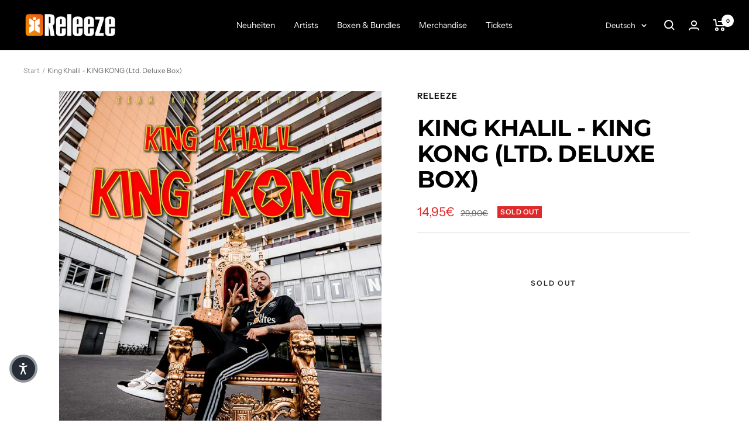

--- FILE ---
content_type: text/html; charset=utf-8
request_url: https://releeze.com/products/king-khalil-king-kong-ltd-deluxe-box
body_size: 46740
content:
<!doctype html><html class="no-js" lang="de" dir="ltr">
  <head>

    <!-- Google tag (gtag.js) -->
    <script async src="https://www.googletagmanager.com/gtag/js?id=G-N5VDNYRBL3"></script>
    <script>
      window.dataLayer = window.dataLayer || [];
      function gtag(){dataLayer.push(arguments);}
      gtag('js', new Date());
      gtag('config', 'G-N5VDNYRBL3');
    </script>
    
    <meta name="google-site-verification" content="18mkY-v3T7NZD2_glIor5-18DP053xSATZAj1cfRQBQ" />
    <meta charset="utf-8">
    <meta name="viewport" content="width=device-width, initial-scale=1.0">

    <meta name="theme-color" content="#000000">

    <title>King Khalil - KING KONG (Ltd. Deluxe Box)</title><meta name="description" content="King Khalil - KING KONG (Ltd. Deluxe Box) Audio CD (31. Januar 2020) Anzahl Disks/Tonträger: 1 Format: Box-Set Label: Team Kuku (Sony Music)"><link rel="canonical" href="https://releeze.com/products/king-khalil-king-kong-ltd-deluxe-box"><link rel="shortcut icon" href="//releeze.com/cdn/shop/files/r_logo_9233a2f8-a9b3-42d0-85a3-7e5afb1f5cf3_96x96.jpg?v=1692623461" type="image/png"><link rel="preconnect" href="https://cdn.shopify.com">
    <link rel="dns-prefetch" href="https://productreviews.shopifycdn.com">
    <link rel="dns-prefetch" href="https://www.google-analytics.com"><link rel="preconnect" href="https://fonts.shopifycdn.com" crossorigin><link rel="preload" as="style" href="//releeze.com/cdn/shop/t/18/assets/theme.css?v=90433676566995978161763032638">
    <link rel="preload" as="script" href="//releeze.com/cdn/shop/t/18/assets/vendor.js?v=131531462768831974851763032638">
    <link rel="preload" as="script" href="//releeze.com/cdn/shop/t/18/assets/theme.js?v=173005340623324594091763032638"><link rel="preload" as="fetch" href="/products/king-khalil-king-kong-ltd-deluxe-box.js" crossorigin><meta property="og:type" content="product">
  <meta property="og:title" content="King Khalil - KING KONG (Ltd. Deluxe Box)">
  <meta property="product:price:amount" content="14,95">
  <meta property="product:price:currency" content="EUR"><meta property="og:image" content="http://releeze.com/cdn/shop/files/750x1000KingKong.jpg?v=1699530424">
  <meta property="og:image:secure_url" content="https://releeze.com/cdn/shop/files/750x1000KingKong.jpg?v=1699530424">
  <meta property="og:image:width" content="750">
  <meta property="og:image:height" content="1000"><meta property="og:description" content="King Khalil - KING KONG (Ltd. Deluxe Box) Audio CD (31. Januar 2020) Anzahl Disks/Tonträger: 1 Format: Box-Set Label: Team Kuku (Sony Music)"><meta property="og:url" content="https://releeze.com/products/king-khalil-king-kong-ltd-deluxe-box">
<meta property="og:site_name" content="Releeze"><meta name="twitter:card" content="summary"><meta name="twitter:title" content="King Khalil - KING KONG (Ltd. Deluxe Box)">
  <meta name="twitter:description" content="King Khalil - KING KONG (Ltd. Deluxe Box)


Audio CD (31. Januar 2020)

Anzahl Disks/Tonträger: 1

Format: Box-Set

Label: Team Kuku (Sony Music)
"><meta name="twitter:image" content="https://releeze.com/cdn/shop/files/750x1000KingKong_1200x1200_crop_center.jpg?v=1699530424">
  <meta name="twitter:image:alt" content="">
    
  <script type="application/ld+json">
  {
    "@context": "https://schema.org",
    "@type": "Product",
    "productID": 8799491064095,
    "offers": [{
          "@type": "Offer",
          "name": "Default Title",
          "availability":"https://schema.org/OutOfStock",
          "price": 14.95,
          "priceCurrency": "EUR",
          "priceValidUntil": "2026-01-29","sku": "DB10153",
            "gtin12": "190759816820",
          "url": "/products/king-khalil-king-kong-ltd-deluxe-box?variant=47191102554399"
        }
],"brand": {
      "@type": "Brand",
      "name": "Releeze"
    },
    "name": "King Khalil - KING KONG (Ltd. Deluxe Box)",
    "description": "King Khalil - KING KONG (Ltd. Deluxe Box)\n\n\nAudio CD (31. Januar 2020)\n\nAnzahl Disks\/Tonträger: 1\n\nFormat: Box-Set\n\nLabel: Team Kuku (Sony Music)\n",
    "category": "Box",
    "url": "/products/king-khalil-king-kong-ltd-deluxe-box",
    "sku": "DB10153",
    "image": {
      "@type": "ImageObject",
      "url": "https://releeze.com/cdn/shop/files/750x1000KingKong.jpg?v=1699530424&width=1024",
      "image": "https://releeze.com/cdn/shop/files/750x1000KingKong.jpg?v=1699530424&width=1024",
      "name": "",
      "width": "1024",
      "height": "1024"
    }
  }
  </script>



  <script type="application/ld+json">
  {
    "@context": "https://schema.org",
    "@type": "BreadcrumbList",
  "itemListElement": [{
      "@type": "ListItem",
      "position": 1,
      "name": "Start",
      "item": "https://releeze.com"
    },{
          "@type": "ListItem",
          "position": 2,
          "name": "King Khalil - KING KONG (Ltd. Deluxe Box)",
          "item": "https://releeze.com/products/king-khalil-king-kong-ltd-deluxe-box"
        }]
  }
  </script>


    <link rel="preload" href="//releeze.com/cdn/fonts/montserrat/montserrat_n7.3c434e22befd5c18a6b4afadb1e3d77c128c7939.woff2" as="font" type="font/woff2" crossorigin><link rel="preload" href="//releeze.com/cdn/fonts/instrument_sans/instrumentsans_n4.db86542ae5e1596dbdb28c279ae6c2086c4c5bfa.woff2" as="font" type="font/woff2" crossorigin><style>
  /* Typography (heading) */
  @font-face {
  font-family: Montserrat;
  font-weight: 700;
  font-style: normal;
  font-display: swap;
  src: url("//releeze.com/cdn/fonts/montserrat/montserrat_n7.3c434e22befd5c18a6b4afadb1e3d77c128c7939.woff2") format("woff2"),
       url("//releeze.com/cdn/fonts/montserrat/montserrat_n7.5d9fa6e2cae713c8fb539a9876489d86207fe957.woff") format("woff");
}

@font-face {
  font-family: Montserrat;
  font-weight: 700;
  font-style: italic;
  font-display: swap;
  src: url("//releeze.com/cdn/fonts/montserrat/montserrat_i7.a0d4a463df4f146567d871890ffb3c80408e7732.woff2") format("woff2"),
       url("//releeze.com/cdn/fonts/montserrat/montserrat_i7.f6ec9f2a0681acc6f8152c40921d2a4d2e1a2c78.woff") format("woff");
}

/* Typography (body) */
  @font-face {
  font-family: "Instrument Sans";
  font-weight: 400;
  font-style: normal;
  font-display: swap;
  src: url("//releeze.com/cdn/fonts/instrument_sans/instrumentsans_n4.db86542ae5e1596dbdb28c279ae6c2086c4c5bfa.woff2") format("woff2"),
       url("//releeze.com/cdn/fonts/instrument_sans/instrumentsans_n4.510f1b081e58d08c30978f465518799851ef6d8b.woff") format("woff");
}

@font-face {
  font-family: "Instrument Sans";
  font-weight: 400;
  font-style: italic;
  font-display: swap;
  src: url("//releeze.com/cdn/fonts/instrument_sans/instrumentsans_i4.028d3c3cd8d085648c808ceb20cd2fd1eb3560e5.woff2") format("woff2"),
       url("//releeze.com/cdn/fonts/instrument_sans/instrumentsans_i4.7e90d82df8dee29a99237cd19cc529d2206706a2.woff") format("woff");
}

@font-face {
  font-family: "Instrument Sans";
  font-weight: 600;
  font-style: normal;
  font-display: swap;
  src: url("//releeze.com/cdn/fonts/instrument_sans/instrumentsans_n6.27dc66245013a6f7f317d383a3cc9a0c347fb42d.woff2") format("woff2"),
       url("//releeze.com/cdn/fonts/instrument_sans/instrumentsans_n6.1a71efbeeb140ec495af80aad612ad55e19e6d0e.woff") format("woff");
}

@font-face {
  font-family: "Instrument Sans";
  font-weight: 600;
  font-style: italic;
  font-display: swap;
  src: url("//releeze.com/cdn/fonts/instrument_sans/instrumentsans_i6.ba8063f6adfa1e7ffe690cc5efa600a1e0a8ec32.woff2") format("woff2"),
       url("//releeze.com/cdn/fonts/instrument_sans/instrumentsans_i6.a5bb29b76a0bb820ddaa9417675a5d0bafaa8c1f.woff") format("woff");
}

:root {--heading-color: 0, 0, 0;
    --text-color: 41, 41, 41;
    --background: 255, 255, 255;
    --secondary-background: 255, 255, 255;
    --border-color: 223, 223, 223;
    --border-color-darker: 169, 169, 169;
    --success-color: 46, 158, 123;
    --success-background: 213, 236, 229;
    --error-color: 222, 42, 42;
    --error-background: 253, 240, 240;
    --primary-button-background: 0, 0, 0;
    --primary-button-text-color: 255, 255, 255;
    --secondary-button-background: 255, 144, 45;
    --secondary-button-text-color: 255, 255, 255;
    --product-star-rating: 246, 164, 41;
    --product-on-sale-accent: 222, 42, 42;
    --product-sold-out-accent: 222, 42, 42;
    --product-custom-label-background: 64, 93, 230;
    --product-custom-label-text-color: 255, 255, 255;
    --product-custom-label-2-background: 243, 255, 52;
    --product-custom-label-2-text-color: 0, 0, 0;
    --product-low-stock-text-color: 222, 42, 42;
    --product-in-stock-text-color: 46, 158, 123;
    --loading-bar-background: 41, 41, 41;

    /* We duplicate some "base" colors as root colors, which is useful to use on drawer elements or popover without. Those should not be overridden to avoid issues */
    --root-heading-color: 0, 0, 0;
    --root-text-color: 41, 41, 41;
    --root-background: 255, 255, 255;
    --root-border-color: 223, 223, 223;
    --root-primary-button-background: 0, 0, 0;
    --root-primary-button-text-color: 255, 255, 255;

    --base-font-size: 14px;
    --heading-font-family: Montserrat, sans-serif;
    --heading-font-weight: 700;
    --heading-font-style: normal;
    --heading-text-transform: uppercase;
    --text-font-family: "Instrument Sans", sans-serif;
    --text-font-weight: 400;
    --text-font-style: normal;
    --text-font-bold-weight: 600;

    /* Typography (font size) */
    --heading-xxsmall-font-size: 11px;
    --heading-xsmall-font-size: 11px;
    --heading-small-font-size: 13px;
    --heading-large-font-size: 40px;
    --heading-h1-font-size: 40px;
    --heading-h2-font-size: 32px;
    --heading-h3-font-size: 28px;
    --heading-h4-font-size: 26px;
    --heading-h5-font-size: 22px;
    --heading-h6-font-size: 18px;

    /* Control the look and feel of the theme by changing radius of various elements */
    --button-border-radius: 0px;
    --block-border-radius: 0px;
    --block-border-radius-reduced: 0px;
    --color-swatch-border-radius: 100%;

    /* Button size */
    --button-height: 48px;
    --button-small-height: 40px;

    /* Form related */
    --form-input-field-height: 48px;
    --form-input-gap: 16px;
    --form-submit-margin: 24px;

    /* Product listing related variables */
    --product-list-block-spacing: 32px;

    /* Video related */
    --play-button-background: 255, 255, 255;
    --play-button-arrow: 41, 41, 41;

    /* RTL support */
    --transform-logical-flip: 1;
    --transform-origin-start: left;
    --transform-origin-end: right;

    /* Other */
    --zoom-cursor-svg-url: url(//releeze.com/cdn/shop/t/18/assets/zoom-cursor.svg?v=84617135334258411371763032638);
    --arrow-right-svg-url: url(//releeze.com/cdn/shop/t/18/assets/arrow-right.svg?v=46712812088836170051763032638);
    --arrow-left-svg-url: url(//releeze.com/cdn/shop/t/18/assets/arrow-left.svg?v=139954751452801666901763032638);

    /* Some useful variables that we can reuse in our CSS. Some explanation are needed for some of them:
       - container-max-width-minus-gutters: represents the container max width without the edge gutters
       - container-outer-width: considering the screen width, represent all the space outside the container
       - container-outer-margin: same as container-outer-width but get set to 0 inside a container
       - container-inner-width: the effective space inside the container (minus gutters)
       - grid-column-width: represents the width of a single column of the grid
       - vertical-breather: this is a variable that defines the global "spacing" between sections, and inside the section
                            to create some "breath" and minimum spacing
     */
    --container-max-width: 1600px;
    --container-gutter: 24px;
    --container-max-width-minus-gutters: calc(var(--container-max-width) - (var(--container-gutter)) * 2);
    --container-outer-width: max(calc((100vw - var(--container-max-width-minus-gutters)) / 2), var(--container-gutter));
    --container-outer-margin: var(--container-outer-width);
    --container-inner-width: calc(100vw - var(--container-outer-width) * 2);

    --grid-column-count: 10;
    --grid-gap: 24px;
    --grid-column-width: calc((100vw - var(--container-outer-width) * 2 - var(--grid-gap) * (var(--grid-column-count) - 1)) / var(--grid-column-count));

    --vertical-breather: 28px;
    --vertical-breather-tight: 28px;

    /* Shopify related variables */
    --payment-terms-background-color: #ffffff;
  }

  @media screen and (min-width: 741px) {
    :root {
      --container-gutter: 40px;
      --grid-column-count: 20;
      --vertical-breather: 40px;
      --vertical-breather-tight: 40px;

      /* Typography (font size) */
      --heading-xsmall-font-size: 13px;
      --heading-small-font-size: 14px;
      --heading-large-font-size: 58px;
      --heading-h1-font-size: 58px;
      --heading-h2-font-size: 44px;
      --heading-h3-font-size: 36px;
      --heading-h4-font-size: 28px;
      --heading-h5-font-size: 22px;
      --heading-h6-font-size: 20px;

      /* Form related */
      --form-input-field-height: 52px;
      --form-submit-margin: 32px;

      /* Button size */
      --button-height: 52px;
      --button-small-height: 44px;
    }
  }

  @media screen and (min-width: 1200px) {
    :root {
      --vertical-breather: 48px;
      --vertical-breather-tight: 48px;
      --product-list-block-spacing: 48px;

      /* Typography */
      --heading-large-font-size: 72px;
      --heading-h1-font-size: 62px;
      --heading-h2-font-size: 54px;
      --heading-h3-font-size: 40px;
      --heading-h4-font-size: 34px;
      --heading-h5-font-size: 26px;
      --heading-h6-font-size: 18px;
    }
  }

  @media screen and (min-width: 1600px) {
    :root {
      --vertical-breather: 48px;
      --vertical-breather-tight: 48px;
    }
  }
</style>
    <script>
  // This allows to expose several variables to the global scope, to be used in scripts
  window.themeVariables = {
    settings: {
      direction: "ltr",
      pageType: "product",
      cartCount: 0,
      moneyFormat: "{{amount_with_comma_separator}}€",
      moneyWithCurrencyFormat: "{{amount_with_comma_separator}}€",
      showVendor: true,
      discountMode: "saving",
      currencyCodeEnabled: false,
      cartType: "drawer",
      cartCurrency: "EUR",
      mobileZoomFactor: 2.5
    },

    routes: {
      host: "releeze.com",
      rootUrl: "\/",
      rootUrlWithoutSlash: '',
      cartUrl: "\/cart",
      cartAddUrl: "\/cart\/add",
      cartChangeUrl: "\/cart\/change",
      searchUrl: "\/search",
      predictiveSearchUrl: "\/search\/suggest",
      productRecommendationsUrl: "\/recommendations\/products"
    },

    strings: {
      accessibilityDelete: "Löschen",
      accessibilityClose: "Schließen",
      collectionSoldOut: "Sold out",
      collectionDiscount: "Spare @savings@",
      productSalePrice: "Angebotspreis",
      productRegularPrice: "Regulärer Preis",
      productFormUnavailable: "Nicht verfügbar",
      productFormSoldOut: "Sold out",
      productFormPreOrder: "Vorbestellen",
      productFormAddToCart: "Zum Warenkorb hinzufügen",
      searchNoResults: "Es konnten keine Ergebnisse gefunden werden.",
      searchNewSearch: "Neue Suche",
      searchProducts: "Produkte",
      searchArticles: "Blogbeiträge",
      searchPages: "Seiten",
      searchCollections: "Kategorien",
      cartViewCart: "Warenkorb ansehen",
      cartItemAdded: "Produkt zum Warenkorb hinzugefügt!",
      cartItemAddedShort: "Zum Warenkorb hinzugefügt!",
      cartAddOrderNote: "Notiz hinzufügen",
      cartEditOrderNote: "Notiz bearbeiten",
      shippingEstimatorNoResults: "Entschuldige, wir liefern leider niche an Deine Adresse.",
      shippingEstimatorOneResult: "Es gibt eine Versandklasse für Deine Adresse:",
      shippingEstimatorMultipleResults: "Es gibt mehrere Versandklassen für Deine Adresse:",
      shippingEstimatorError: "Ein oder mehrere Fehler sind beim Abrufen der Versandklassen aufgetreten:"
    },

    libs: {
      flickity: "\/\/releeze.com\/cdn\/shop\/t\/18\/assets\/flickity.js?v=176646718982628074891763032638",
      photoswipe: "\/\/releeze.com\/cdn\/shop\/t\/18\/assets\/photoswipe.js?v=132268647426145925301763032638",
      qrCode: "\/\/releeze.com\/cdn\/shopifycloud\/storefront\/assets\/themes_support\/vendor\/qrcode-3f2b403b.js"
    },

    breakpoints: {
      phone: 'screen and (max-width: 740px)',
      tablet: 'screen and (min-width: 741px) and (max-width: 999px)',
      tabletAndUp: 'screen and (min-width: 741px)',
      pocket: 'screen and (max-width: 999px)',
      lap: 'screen and (min-width: 1000px) and (max-width: 1199px)',
      lapAndUp: 'screen and (min-width: 1000px)',
      desktop: 'screen and (min-width: 1200px)',
      wide: 'screen and (min-width: 1400px)'
    }
  };

  window.addEventListener('pageshow', async () => {
    const cartContent = await (await fetch(`${window.themeVariables.routes.cartUrl}.js`, {cache: 'reload'})).json();
    document.documentElement.dispatchEvent(new CustomEvent('cart:refresh', {detail: {cart: cartContent}}));
  });

  if ('noModule' in HTMLScriptElement.prototype) {
    // Old browsers (like IE) that does not support module will be considered as if not executing JS at all
    document.documentElement.className = document.documentElement.className.replace('no-js', 'js');

    requestAnimationFrame(() => {
      const viewportHeight = (window.visualViewport ? window.visualViewport.height : document.documentElement.clientHeight);
      document.documentElement.style.setProperty('--window-height',viewportHeight + 'px');
    });
  }// We save the product ID in local storage to be eventually used for recently viewed section
    try {
      const items = JSON.parse(localStorage.getItem('theme:recently-viewed-products') || '[]');

      // We check if the current product already exists, and if it does not, we add it at the start
      if (!items.includes(8799491064095)) {
        items.unshift(8799491064095);
      }

      localStorage.setItem('theme:recently-viewed-products', JSON.stringify(items.slice(0, 20)));
    } catch (e) {
      // Safari in private mode does not allow setting item, we silently fail
    }</script>

    <link rel="stylesheet" href="//releeze.com/cdn/shop/t/18/assets/theme.css?v=90433676566995978161763032638">

    <script src="//releeze.com/cdn/shop/t/18/assets/vendor.js?v=131531462768831974851763032638" defer></script>
    <script src="//releeze.com/cdn/shop/t/18/assets/theme.js?v=173005340623324594091763032638" defer></script>
    <script src="//releeze.com/cdn/shop/t/18/assets/custom.js?v=167639537848865775061763032638" defer></script>

    <script>window.performance && window.performance.mark && window.performance.mark('shopify.content_for_header.start');</script><meta name="google-site-verification" content="rroOCa4WQgf17r9ggLTel3iDZ3j7hOpcYeWtE0PL9Eo">
<meta id="shopify-digital-wallet" name="shopify-digital-wallet" content="/78004584735/digital_wallets/dialog">
<meta name="shopify-checkout-api-token" content="769be753af2530f1d795669b533d3035">
<meta id="in-context-paypal-metadata" data-shop-id="78004584735" data-venmo-supported="false" data-environment="production" data-locale="de_DE" data-paypal-v4="true" data-currency="EUR">
<link rel="alternate" hreflang="x-default" href="https://releeze.com/products/king-khalil-king-kong-ltd-deluxe-box">
<link rel="alternate" hreflang="de-DE" href="https://releeze.com/products/king-khalil-king-kong-ltd-deluxe-box">
<link rel="alternate" hreflang="en-DE" href="https://releeze.com/en/products/king-khalil-king-kong-ltd-deluxe-box">
<link rel="alternate" type="application/json+oembed" href="https://releeze.com/products/king-khalil-king-kong-ltd-deluxe-box.oembed">
<script async="async" src="/checkouts/internal/preloads.js?locale=de-DE"></script>
<link rel="preconnect" href="https://shop.app" crossorigin="anonymous">
<script async="async" src="https://shop.app/checkouts/internal/preloads.js?locale=de-DE&shop_id=78004584735" crossorigin="anonymous"></script>
<script id="apple-pay-shop-capabilities" type="application/json">{"shopId":78004584735,"countryCode":"DE","currencyCode":"EUR","merchantCapabilities":["supports3DS"],"merchantId":"gid:\/\/shopify\/Shop\/78004584735","merchantName":"Releeze","requiredBillingContactFields":["postalAddress","email","phone"],"requiredShippingContactFields":["postalAddress","email","phone"],"shippingType":"shipping","supportedNetworks":["visa","maestro"],"total":{"type":"pending","label":"Releeze","amount":"1.00"},"shopifyPaymentsEnabled":true,"supportsSubscriptions":true}</script>
<script id="shopify-features" type="application/json">{"accessToken":"769be753af2530f1d795669b533d3035","betas":["rich-media-storefront-analytics"],"domain":"releeze.com","predictiveSearch":true,"shopId":78004584735,"locale":"de"}</script>
<script>var Shopify = Shopify || {};
Shopify.shop = "releezenew.myshopify.com";
Shopify.locale = "de";
Shopify.currency = {"active":"EUR","rate":"1.0"};
Shopify.country = "DE";
Shopify.theme = {"name":"Kopie von RELEEZE MAIN THEME","id":183152378236,"schema_name":"Focal","schema_version":"10.1.2","theme_store_id":714,"role":"main"};
Shopify.theme.handle = "null";
Shopify.theme.style = {"id":null,"handle":null};
Shopify.cdnHost = "releeze.com/cdn";
Shopify.routes = Shopify.routes || {};
Shopify.routes.root = "/";</script>
<script type="module">!function(o){(o.Shopify=o.Shopify||{}).modules=!0}(window);</script>
<script>!function(o){function n(){var o=[];function n(){o.push(Array.prototype.slice.apply(arguments))}return n.q=o,n}var t=o.Shopify=o.Shopify||{};t.loadFeatures=n(),t.autoloadFeatures=n()}(window);</script>
<script>
  window.ShopifyPay = window.ShopifyPay || {};
  window.ShopifyPay.apiHost = "shop.app\/pay";
  window.ShopifyPay.redirectState = null;
</script>
<script id="shop-js-analytics" type="application/json">{"pageType":"product"}</script>
<script defer="defer" async type="module" src="//releeze.com/cdn/shopifycloud/shop-js/modules/v2/client.init-shop-cart-sync_HUjMWWU5.de.esm.js"></script>
<script defer="defer" async type="module" src="//releeze.com/cdn/shopifycloud/shop-js/modules/v2/chunk.common_QpfDqRK1.esm.js"></script>
<script type="module">
  await import("//releeze.com/cdn/shopifycloud/shop-js/modules/v2/client.init-shop-cart-sync_HUjMWWU5.de.esm.js");
await import("//releeze.com/cdn/shopifycloud/shop-js/modules/v2/chunk.common_QpfDqRK1.esm.js");

  window.Shopify.SignInWithShop?.initShopCartSync?.({"fedCMEnabled":true,"windoidEnabled":true});

</script>
<script>
  window.Shopify = window.Shopify || {};
  if (!window.Shopify.featureAssets) window.Shopify.featureAssets = {};
  window.Shopify.featureAssets['shop-js'] = {"shop-cart-sync":["modules/v2/client.shop-cart-sync_ByUgVWtJ.de.esm.js","modules/v2/chunk.common_QpfDqRK1.esm.js"],"init-fed-cm":["modules/v2/client.init-fed-cm_CVqhkk-1.de.esm.js","modules/v2/chunk.common_QpfDqRK1.esm.js"],"shop-button":["modules/v2/client.shop-button_B0pFlqys.de.esm.js","modules/v2/chunk.common_QpfDqRK1.esm.js"],"shop-cash-offers":["modules/v2/client.shop-cash-offers_CaaeZ5wd.de.esm.js","modules/v2/chunk.common_QpfDqRK1.esm.js","modules/v2/chunk.modal_CS8dP9kO.esm.js"],"init-windoid":["modules/v2/client.init-windoid_B-gyVqfY.de.esm.js","modules/v2/chunk.common_QpfDqRK1.esm.js"],"shop-toast-manager":["modules/v2/client.shop-toast-manager_DgTeluS3.de.esm.js","modules/v2/chunk.common_QpfDqRK1.esm.js"],"init-shop-email-lookup-coordinator":["modules/v2/client.init-shop-email-lookup-coordinator_C5I212n4.de.esm.js","modules/v2/chunk.common_QpfDqRK1.esm.js"],"init-shop-cart-sync":["modules/v2/client.init-shop-cart-sync_HUjMWWU5.de.esm.js","modules/v2/chunk.common_QpfDqRK1.esm.js"],"avatar":["modules/v2/client.avatar_BTnouDA3.de.esm.js"],"pay-button":["modules/v2/client.pay-button_CJaF-UDc.de.esm.js","modules/v2/chunk.common_QpfDqRK1.esm.js"],"init-customer-accounts":["modules/v2/client.init-customer-accounts_BI_wUvuR.de.esm.js","modules/v2/client.shop-login-button_DTPR4l75.de.esm.js","modules/v2/chunk.common_QpfDqRK1.esm.js","modules/v2/chunk.modal_CS8dP9kO.esm.js"],"init-shop-for-new-customer-accounts":["modules/v2/client.init-shop-for-new-customer-accounts_C4qR5Wl-.de.esm.js","modules/v2/client.shop-login-button_DTPR4l75.de.esm.js","modules/v2/chunk.common_QpfDqRK1.esm.js","modules/v2/chunk.modal_CS8dP9kO.esm.js"],"shop-login-button":["modules/v2/client.shop-login-button_DTPR4l75.de.esm.js","modules/v2/chunk.common_QpfDqRK1.esm.js","modules/v2/chunk.modal_CS8dP9kO.esm.js"],"init-customer-accounts-sign-up":["modules/v2/client.init-customer-accounts-sign-up_SG5gYFpP.de.esm.js","modules/v2/client.shop-login-button_DTPR4l75.de.esm.js","modules/v2/chunk.common_QpfDqRK1.esm.js","modules/v2/chunk.modal_CS8dP9kO.esm.js"],"shop-follow-button":["modules/v2/client.shop-follow-button_CmMsyvrH.de.esm.js","modules/v2/chunk.common_QpfDqRK1.esm.js","modules/v2/chunk.modal_CS8dP9kO.esm.js"],"checkout-modal":["modules/v2/client.checkout-modal_tfCxQqrq.de.esm.js","modules/v2/chunk.common_QpfDqRK1.esm.js","modules/v2/chunk.modal_CS8dP9kO.esm.js"],"lead-capture":["modules/v2/client.lead-capture_Ccz5Zm6k.de.esm.js","modules/v2/chunk.common_QpfDqRK1.esm.js","modules/v2/chunk.modal_CS8dP9kO.esm.js"],"shop-login":["modules/v2/client.shop-login_BfivnucW.de.esm.js","modules/v2/chunk.common_QpfDqRK1.esm.js","modules/v2/chunk.modal_CS8dP9kO.esm.js"],"payment-terms":["modules/v2/client.payment-terms_D2Mn0eFV.de.esm.js","modules/v2/chunk.common_QpfDqRK1.esm.js","modules/v2/chunk.modal_CS8dP9kO.esm.js"]};
</script>
<script id="__st">var __st={"a":78004584735,"offset":3600,"reqid":"6731059c-d058-4bba-b295-8741f3a1579e-1768813024","pageurl":"releeze.com\/products\/king-khalil-king-kong-ltd-deluxe-box","u":"ff49e5e6a695","p":"product","rtyp":"product","rid":8799491064095};</script>
<script>window.ShopifyPaypalV4VisibilityTracking = true;</script>
<script id="captcha-bootstrap">!function(){'use strict';const t='contact',e='account',n='new_comment',o=[[t,t],['blogs',n],['comments',n],[t,'customer']],c=[[e,'customer_login'],[e,'guest_login'],[e,'recover_customer_password'],[e,'create_customer']],r=t=>t.map((([t,e])=>`form[action*='/${t}']:not([data-nocaptcha='true']) input[name='form_type'][value='${e}']`)).join(','),a=t=>()=>t?[...document.querySelectorAll(t)].map((t=>t.form)):[];function s(){const t=[...o],e=r(t);return a(e)}const i='password',u='form_key',d=['recaptcha-v3-token','g-recaptcha-response','h-captcha-response',i],f=()=>{try{return window.sessionStorage}catch{return}},m='__shopify_v',_=t=>t.elements[u];function p(t,e,n=!1){try{const o=window.sessionStorage,c=JSON.parse(o.getItem(e)),{data:r}=function(t){const{data:e,action:n}=t;return t[m]||n?{data:e,action:n}:{data:t,action:n}}(c);for(const[e,n]of Object.entries(r))t.elements[e]&&(t.elements[e].value=n);n&&o.removeItem(e)}catch(o){console.error('form repopulation failed',{error:o})}}const l='form_type',E='cptcha';function T(t){t.dataset[E]=!0}const w=window,h=w.document,L='Shopify',v='ce_forms',y='captcha';let A=!1;((t,e)=>{const n=(g='f06e6c50-85a8-45c8-87d0-21a2b65856fe',I='https://cdn.shopify.com/shopifycloud/storefront-forms-hcaptcha/ce_storefront_forms_captcha_hcaptcha.v1.5.2.iife.js',D={infoText:'Durch hCaptcha geschützt',privacyText:'Datenschutz',termsText:'Allgemeine Geschäftsbedingungen'},(t,e,n)=>{const o=w[L][v],c=o.bindForm;if(c)return c(t,g,e,D).then(n);var r;o.q.push([[t,g,e,D],n]),r=I,A||(h.body.append(Object.assign(h.createElement('script'),{id:'captcha-provider',async:!0,src:r})),A=!0)});var g,I,D;w[L]=w[L]||{},w[L][v]=w[L][v]||{},w[L][v].q=[],w[L][y]=w[L][y]||{},w[L][y].protect=function(t,e){n(t,void 0,e),T(t)},Object.freeze(w[L][y]),function(t,e,n,w,h,L){const[v,y,A,g]=function(t,e,n){const i=e?o:[],u=t?c:[],d=[...i,...u],f=r(d),m=r(i),_=r(d.filter((([t,e])=>n.includes(e))));return[a(f),a(m),a(_),s()]}(w,h,L),I=t=>{const e=t.target;return e instanceof HTMLFormElement?e:e&&e.form},D=t=>v().includes(t);t.addEventListener('submit',(t=>{const e=I(t);if(!e)return;const n=D(e)&&!e.dataset.hcaptchaBound&&!e.dataset.recaptchaBound,o=_(e),c=g().includes(e)&&(!o||!o.value);(n||c)&&t.preventDefault(),c&&!n&&(function(t){try{if(!f())return;!function(t){const e=f();if(!e)return;const n=_(t);if(!n)return;const o=n.value;o&&e.removeItem(o)}(t);const e=Array.from(Array(32),(()=>Math.random().toString(36)[2])).join('');!function(t,e){_(t)||t.append(Object.assign(document.createElement('input'),{type:'hidden',name:u})),t.elements[u].value=e}(t,e),function(t,e){const n=f();if(!n)return;const o=[...t.querySelectorAll(`input[type='${i}']`)].map((({name:t})=>t)),c=[...d,...o],r={};for(const[a,s]of new FormData(t).entries())c.includes(a)||(r[a]=s);n.setItem(e,JSON.stringify({[m]:1,action:t.action,data:r}))}(t,e)}catch(e){console.error('failed to persist form',e)}}(e),e.submit())}));const S=(t,e)=>{t&&!t.dataset[E]&&(n(t,e.some((e=>e===t))),T(t))};for(const o of['focusin','change'])t.addEventListener(o,(t=>{const e=I(t);D(e)&&S(e,y())}));const B=e.get('form_key'),M=e.get(l),P=B&&M;t.addEventListener('DOMContentLoaded',(()=>{const t=y();if(P)for(const e of t)e.elements[l].value===M&&p(e,B);[...new Set([...A(),...v().filter((t=>'true'===t.dataset.shopifyCaptcha))])].forEach((e=>S(e,t)))}))}(h,new URLSearchParams(w.location.search),n,t,e,['guest_login'])})(!0,!0)}();</script>
<script integrity="sha256-4kQ18oKyAcykRKYeNunJcIwy7WH5gtpwJnB7kiuLZ1E=" data-source-attribution="shopify.loadfeatures" defer="defer" src="//releeze.com/cdn/shopifycloud/storefront/assets/storefront/load_feature-a0a9edcb.js" crossorigin="anonymous"></script>
<script crossorigin="anonymous" defer="defer" src="//releeze.com/cdn/shopifycloud/storefront/assets/shopify_pay/storefront-65b4c6d7.js?v=20250812"></script>
<script data-source-attribution="shopify.dynamic_checkout.dynamic.init">var Shopify=Shopify||{};Shopify.PaymentButton=Shopify.PaymentButton||{isStorefrontPortableWallets:!0,init:function(){window.Shopify.PaymentButton.init=function(){};var t=document.createElement("script");t.src="https://releeze.com/cdn/shopifycloud/portable-wallets/latest/portable-wallets.de.js",t.type="module",document.head.appendChild(t)}};
</script>
<script data-source-attribution="shopify.dynamic_checkout.buyer_consent">
  function portableWalletsHideBuyerConsent(e){var t=document.getElementById("shopify-buyer-consent"),n=document.getElementById("shopify-subscription-policy-button");t&&n&&(t.classList.add("hidden"),t.setAttribute("aria-hidden","true"),n.removeEventListener("click",e))}function portableWalletsShowBuyerConsent(e){var t=document.getElementById("shopify-buyer-consent"),n=document.getElementById("shopify-subscription-policy-button");t&&n&&(t.classList.remove("hidden"),t.removeAttribute("aria-hidden"),n.addEventListener("click",e))}window.Shopify?.PaymentButton&&(window.Shopify.PaymentButton.hideBuyerConsent=portableWalletsHideBuyerConsent,window.Shopify.PaymentButton.showBuyerConsent=portableWalletsShowBuyerConsent);
</script>
<script>
  function portableWalletsCleanup(e){e&&e.src&&console.error("Failed to load portable wallets script "+e.src);var t=document.querySelectorAll("shopify-accelerated-checkout .shopify-payment-button__skeleton, shopify-accelerated-checkout-cart .wallet-cart-button__skeleton"),e=document.getElementById("shopify-buyer-consent");for(let e=0;e<t.length;e++)t[e].remove();e&&e.remove()}function portableWalletsNotLoadedAsModule(e){e instanceof ErrorEvent&&"string"==typeof e.message&&e.message.includes("import.meta")&&"string"==typeof e.filename&&e.filename.includes("portable-wallets")&&(window.removeEventListener("error",portableWalletsNotLoadedAsModule),window.Shopify.PaymentButton.failedToLoad=e,"loading"===document.readyState?document.addEventListener("DOMContentLoaded",window.Shopify.PaymentButton.init):window.Shopify.PaymentButton.init())}window.addEventListener("error",portableWalletsNotLoadedAsModule);
</script>

<script type="module" src="https://releeze.com/cdn/shopifycloud/portable-wallets/latest/portable-wallets.de.js" onError="portableWalletsCleanup(this)" crossorigin="anonymous"></script>
<script nomodule>
  document.addEventListener("DOMContentLoaded", portableWalletsCleanup);
</script>

<script id='scb4127' type='text/javascript' async='' src='https://releeze.com/cdn/shopifycloud/privacy-banner/storefront-banner.js'></script><link id="shopify-accelerated-checkout-styles" rel="stylesheet" media="screen" href="https://releeze.com/cdn/shopifycloud/portable-wallets/latest/accelerated-checkout-backwards-compat.css" crossorigin="anonymous">
<style id="shopify-accelerated-checkout-cart">
        #shopify-buyer-consent {
  margin-top: 1em;
  display: inline-block;
  width: 100%;
}

#shopify-buyer-consent.hidden {
  display: none;
}

#shopify-subscription-policy-button {
  background: none;
  border: none;
  padding: 0;
  text-decoration: underline;
  font-size: inherit;
  cursor: pointer;
}

#shopify-subscription-policy-button::before {
  box-shadow: none;
}

      </style>

<script>window.performance && window.performance.mark && window.performance.mark('shopify.content_for_header.end');</script>
  
                      <script src="//releeze.com/cdn/shop/t/18/assets/bss-file-configdata.js?v=105097342121798227131763032638" type="text/javascript"></script> <script src="//releeze.com/cdn/shop/t/18/assets/bss-file-configdata-banner.js?v=151034973688681356691763032638" type="text/javascript"></script> <script src="//releeze.com/cdn/shop/t/18/assets/bss-file-configdata-popup.js?v=173992696638277510541763032638" type="text/javascript"></script><script>
                if (typeof BSS_PL == 'undefined') {
                    var BSS_PL = {};
                }
                var bssPlApiServer = "https://product-labels-pro.bsscommerce.com";
                BSS_PL.customerTags = 'null';
                BSS_PL.customerId = 'null';
                BSS_PL.configData = configDatas;
                BSS_PL.configDataBanner = configDataBanners ? configDataBanners : [];
                BSS_PL.configDataPopup = configDataPopups ? configDataPopups : [];
                BSS_PL.storeId = 40153;
                BSS_PL.currentPlan = "free";
                BSS_PL.storeIdCustomOld = "10678";
                BSS_PL.storeIdOldWIthPriority = "12200";
                BSS_PL.apiServerProduction = "https://product-labels-pro.bsscommerce.com";
                
                BSS_PL.integration = {"laiReview":{"status":0,"config":[]}}
                BSS_PL.settingsData = {}
                </script>
            <style>
.homepage-slideshow .slick-slide .bss_pl_img {
    visibility: hidden !important;
}
</style>
                        <!-- BEGIN app block: shopify://apps/minmaxify-order-limits/blocks/app-embed-block/3acfba32-89f3-4377-ae20-cbb9abc48475 --><script type="text/javascript" src="https://limits.minmaxify.com/releezenew.myshopify.com?v=139a&r=20251118152309"></script>

<!-- END app block --><!-- BEGIN app block: shopify://apps/multipixels-social-pixels/blocks/clients/ddddad6e-c586-4e00-a40d-3671ba4790fd --><script>
    window.__MP_CONFIG__ = {
        currency: 'EUR',
        
            cart: {
                items: [
                    
                ],
            },
        
        
            product: {
                category: "Box",
                collection_ids: '464502784287, 451433070879, 451439362335, 451455582495',
                id: 8799491064095,
                name: "King Khalil - KING KONG (Ltd. Deluxe Box)",
                price_max: '1495',
                
            },
        
        
        
    };
</script>

<script type='text/javascript' defer src='/apps/multipixel/v1/clients/releezenew.myshopify.com/1697727695.js'></script>



<!-- END app block --><script src="https://cdn.shopify.com/extensions/019b92df-1966-750c-943d-a8ced4b05ac2/option-cli3-369/assets/gpomain.js" type="text/javascript" defer="defer"></script>
<link href="https://monorail-edge.shopifysvc.com" rel="dns-prefetch">
<script>(function(){if ("sendBeacon" in navigator && "performance" in window) {try {var session_token_from_headers = performance.getEntriesByType('navigation')[0].serverTiming.find(x => x.name == '_s').description;} catch {var session_token_from_headers = undefined;}var session_cookie_matches = document.cookie.match(/_shopify_s=([^;]*)/);var session_token_from_cookie = session_cookie_matches && session_cookie_matches.length === 2 ? session_cookie_matches[1] : "";var session_token = session_token_from_headers || session_token_from_cookie || "";function handle_abandonment_event(e) {var entries = performance.getEntries().filter(function(entry) {return /monorail-edge.shopifysvc.com/.test(entry.name);});if (!window.abandonment_tracked && entries.length === 0) {window.abandonment_tracked = true;var currentMs = Date.now();var navigation_start = performance.timing.navigationStart;var payload = {shop_id: 78004584735,url: window.location.href,navigation_start,duration: currentMs - navigation_start,session_token,page_type: "product"};window.navigator.sendBeacon("https://monorail-edge.shopifysvc.com/v1/produce", JSON.stringify({schema_id: "online_store_buyer_site_abandonment/1.1",payload: payload,metadata: {event_created_at_ms: currentMs,event_sent_at_ms: currentMs}}));}}window.addEventListener('pagehide', handle_abandonment_event);}}());</script>
<script id="web-pixels-manager-setup">(function e(e,d,r,n,o){if(void 0===o&&(o={}),!Boolean(null===(a=null===(i=window.Shopify)||void 0===i?void 0:i.analytics)||void 0===a?void 0:a.replayQueue)){var i,a;window.Shopify=window.Shopify||{};var t=window.Shopify;t.analytics=t.analytics||{};var s=t.analytics;s.replayQueue=[],s.publish=function(e,d,r){return s.replayQueue.push([e,d,r]),!0};try{self.performance.mark("wpm:start")}catch(e){}var l=function(){var e={modern:/Edge?\/(1{2}[4-9]|1[2-9]\d|[2-9]\d{2}|\d{4,})\.\d+(\.\d+|)|Firefox\/(1{2}[4-9]|1[2-9]\d|[2-9]\d{2}|\d{4,})\.\d+(\.\d+|)|Chrom(ium|e)\/(9{2}|\d{3,})\.\d+(\.\d+|)|(Maci|X1{2}).+ Version\/(15\.\d+|(1[6-9]|[2-9]\d|\d{3,})\.\d+)([,.]\d+|)( \(\w+\)|)( Mobile\/\w+|) Safari\/|Chrome.+OPR\/(9{2}|\d{3,})\.\d+\.\d+|(CPU[ +]OS|iPhone[ +]OS|CPU[ +]iPhone|CPU IPhone OS|CPU iPad OS)[ +]+(15[._]\d+|(1[6-9]|[2-9]\d|\d{3,})[._]\d+)([._]\d+|)|Android:?[ /-](13[3-9]|1[4-9]\d|[2-9]\d{2}|\d{4,})(\.\d+|)(\.\d+|)|Android.+Firefox\/(13[5-9]|1[4-9]\d|[2-9]\d{2}|\d{4,})\.\d+(\.\d+|)|Android.+Chrom(ium|e)\/(13[3-9]|1[4-9]\d|[2-9]\d{2}|\d{4,})\.\d+(\.\d+|)|SamsungBrowser\/([2-9]\d|\d{3,})\.\d+/,legacy:/Edge?\/(1[6-9]|[2-9]\d|\d{3,})\.\d+(\.\d+|)|Firefox\/(5[4-9]|[6-9]\d|\d{3,})\.\d+(\.\d+|)|Chrom(ium|e)\/(5[1-9]|[6-9]\d|\d{3,})\.\d+(\.\d+|)([\d.]+$|.*Safari\/(?![\d.]+ Edge\/[\d.]+$))|(Maci|X1{2}).+ Version\/(10\.\d+|(1[1-9]|[2-9]\d|\d{3,})\.\d+)([,.]\d+|)( \(\w+\)|)( Mobile\/\w+|) Safari\/|Chrome.+OPR\/(3[89]|[4-9]\d|\d{3,})\.\d+\.\d+|(CPU[ +]OS|iPhone[ +]OS|CPU[ +]iPhone|CPU IPhone OS|CPU iPad OS)[ +]+(10[._]\d+|(1[1-9]|[2-9]\d|\d{3,})[._]\d+)([._]\d+|)|Android:?[ /-](13[3-9]|1[4-9]\d|[2-9]\d{2}|\d{4,})(\.\d+|)(\.\d+|)|Mobile Safari.+OPR\/([89]\d|\d{3,})\.\d+\.\d+|Android.+Firefox\/(13[5-9]|1[4-9]\d|[2-9]\d{2}|\d{4,})\.\d+(\.\d+|)|Android.+Chrom(ium|e)\/(13[3-9]|1[4-9]\d|[2-9]\d{2}|\d{4,})\.\d+(\.\d+|)|Android.+(UC? ?Browser|UCWEB|U3)[ /]?(15\.([5-9]|\d{2,})|(1[6-9]|[2-9]\d|\d{3,})\.\d+)\.\d+|SamsungBrowser\/(5\.\d+|([6-9]|\d{2,})\.\d+)|Android.+MQ{2}Browser\/(14(\.(9|\d{2,})|)|(1[5-9]|[2-9]\d|\d{3,})(\.\d+|))(\.\d+|)|K[Aa][Ii]OS\/(3\.\d+|([4-9]|\d{2,})\.\d+)(\.\d+|)/},d=e.modern,r=e.legacy,n=navigator.userAgent;return n.match(d)?"modern":n.match(r)?"legacy":"unknown"}(),u="modern"===l?"modern":"legacy",c=(null!=n?n:{modern:"",legacy:""})[u],f=function(e){return[e.baseUrl,"/wpm","/b",e.hashVersion,"modern"===e.buildTarget?"m":"l",".js"].join("")}({baseUrl:d,hashVersion:r,buildTarget:u}),m=function(e){var d=e.version,r=e.bundleTarget,n=e.surface,o=e.pageUrl,i=e.monorailEndpoint;return{emit:function(e){var a=e.status,t=e.errorMsg,s=(new Date).getTime(),l=JSON.stringify({metadata:{event_sent_at_ms:s},events:[{schema_id:"web_pixels_manager_load/3.1",payload:{version:d,bundle_target:r,page_url:o,status:a,surface:n,error_msg:t},metadata:{event_created_at_ms:s}}]});if(!i)return console&&console.warn&&console.warn("[Web Pixels Manager] No Monorail endpoint provided, skipping logging."),!1;try{return self.navigator.sendBeacon.bind(self.navigator)(i,l)}catch(e){}var u=new XMLHttpRequest;try{return u.open("POST",i,!0),u.setRequestHeader("Content-Type","text/plain"),u.send(l),!0}catch(e){return console&&console.warn&&console.warn("[Web Pixels Manager] Got an unhandled error while logging to Monorail."),!1}}}}({version:r,bundleTarget:l,surface:e.surface,pageUrl:self.location.href,monorailEndpoint:e.monorailEndpoint});try{o.browserTarget=l,function(e){var d=e.src,r=e.async,n=void 0===r||r,o=e.onload,i=e.onerror,a=e.sri,t=e.scriptDataAttributes,s=void 0===t?{}:t,l=document.createElement("script"),u=document.querySelector("head"),c=document.querySelector("body");if(l.async=n,l.src=d,a&&(l.integrity=a,l.crossOrigin="anonymous"),s)for(var f in s)if(Object.prototype.hasOwnProperty.call(s,f))try{l.dataset[f]=s[f]}catch(e){}if(o&&l.addEventListener("load",o),i&&l.addEventListener("error",i),u)u.appendChild(l);else{if(!c)throw new Error("Did not find a head or body element to append the script");c.appendChild(l)}}({src:f,async:!0,onload:function(){if(!function(){var e,d;return Boolean(null===(d=null===(e=window.Shopify)||void 0===e?void 0:e.analytics)||void 0===d?void 0:d.initialized)}()){var d=window.webPixelsManager.init(e)||void 0;if(d){var r=window.Shopify.analytics;r.replayQueue.forEach((function(e){var r=e[0],n=e[1],o=e[2];d.publishCustomEvent(r,n,o)})),r.replayQueue=[],r.publish=d.publishCustomEvent,r.visitor=d.visitor,r.initialized=!0}}},onerror:function(){return m.emit({status:"failed",errorMsg:"".concat(f," has failed to load")})},sri:function(e){var d=/^sha384-[A-Za-z0-9+/=]+$/;return"string"==typeof e&&d.test(e)}(c)?c:"",scriptDataAttributes:o}),m.emit({status:"loading"})}catch(e){m.emit({status:"failed",errorMsg:(null==e?void 0:e.message)||"Unknown error"})}}})({shopId: 78004584735,storefrontBaseUrl: "https://releeze.com",extensionsBaseUrl: "https://extensions.shopifycdn.com/cdn/shopifycloud/web-pixels-manager",monorailEndpoint: "https://monorail-edge.shopifysvc.com/unstable/produce_batch",surface: "storefront-renderer",enabledBetaFlags: ["2dca8a86"],webPixelsConfigList: [{"id":"746324255","configuration":"{\"config\":\"{\\\"google_tag_ids\\\":[\\\"G-N5VDNYRBL3\\\",\\\"AW-17730531742\\\",\\\"GT-M39ZHRJX\\\"],\\\"target_country\\\":\\\"DE\\\",\\\"gtag_events\\\":[{\\\"type\\\":\\\"begin_checkout\\\",\\\"action_label\\\":[\\\"G-N5VDNYRBL3\\\",\\\"AW-17730531742\\\/I6AtCOzejsAbEJ7jyYZC\\\"]},{\\\"type\\\":\\\"search\\\",\\\"action_label\\\":[\\\"G-N5VDNYRBL3\\\",\\\"AW-17730531742\\\/xhsnCPjejsAbEJ7jyYZC\\\"]},{\\\"type\\\":\\\"view_item\\\",\\\"action_label\\\":[\\\"G-N5VDNYRBL3\\\",\\\"AW-17730531742\\\/Ef0uCPXejsAbEJ7jyYZC\\\",\\\"MC-7Z1QVVQWK4\\\"]},{\\\"type\\\":\\\"purchase\\\",\\\"action_label\\\":[\\\"G-N5VDNYRBL3\\\",\\\"AW-17730531742\\\/cgzDCOnejsAbEJ7jyYZC\\\",\\\"MC-7Z1QVVQWK4\\\"]},{\\\"type\\\":\\\"page_view\\\",\\\"action_label\\\":[\\\"G-N5VDNYRBL3\\\",\\\"AW-17730531742\\\/F4s5CPLejsAbEJ7jyYZC\\\",\\\"MC-7Z1QVVQWK4\\\"]},{\\\"type\\\":\\\"add_payment_info\\\",\\\"action_label\\\":[\\\"G-N5VDNYRBL3\\\",\\\"AW-17730531742\\\/WJqXCPvejsAbEJ7jyYZC\\\"]},{\\\"type\\\":\\\"add_to_cart\\\",\\\"action_label\\\":[\\\"G-N5VDNYRBL3\\\",\\\"AW-17730531742\\\/MQD9CO_ejsAbEJ7jyYZC\\\"]}],\\\"enable_monitoring_mode\\\":false}\"}","eventPayloadVersion":"v1","runtimeContext":"OPEN","scriptVersion":"b2a88bafab3e21179ed38636efcd8a93","type":"APP","apiClientId":1780363,"privacyPurposes":[],"dataSharingAdjustments":{"protectedCustomerApprovalScopes":["read_customer_address","read_customer_email","read_customer_name","read_customer_personal_data","read_customer_phone"]}},{"id":"662012191","configuration":"{\"pixelCode\":\"CKVRRGJC77U4BJ0T7VFG\"}","eventPayloadVersion":"v1","runtimeContext":"STRICT","scriptVersion":"22e92c2ad45662f435e4801458fb78cc","type":"APP","apiClientId":4383523,"privacyPurposes":["ANALYTICS","MARKETING","SALE_OF_DATA"],"dataSharingAdjustments":{"protectedCustomerApprovalScopes":["read_customer_address","read_customer_email","read_customer_name","read_customer_personal_data","read_customer_phone"]}},{"id":"shopify-app-pixel","configuration":"{}","eventPayloadVersion":"v1","runtimeContext":"STRICT","scriptVersion":"0450","apiClientId":"shopify-pixel","type":"APP","privacyPurposes":["ANALYTICS","MARKETING"]},{"id":"shopify-custom-pixel","eventPayloadVersion":"v1","runtimeContext":"LAX","scriptVersion":"0450","apiClientId":"shopify-pixel","type":"CUSTOM","privacyPurposes":["ANALYTICS","MARKETING"]}],isMerchantRequest: false,initData: {"shop":{"name":"Releeze","paymentSettings":{"currencyCode":"EUR"},"myshopifyDomain":"releezenew.myshopify.com","countryCode":"DE","storefrontUrl":"https:\/\/releeze.com"},"customer":null,"cart":null,"checkout":null,"productVariants":[{"price":{"amount":14.95,"currencyCode":"EUR"},"product":{"title":"King Khalil - KING KONG (Ltd. Deluxe Box)","vendor":"Releeze","id":"8799491064095","untranslatedTitle":"King Khalil - KING KONG (Ltd. Deluxe Box)","url":"\/products\/king-khalil-king-kong-ltd-deluxe-box","type":"Box"},"id":"47191102554399","image":{"src":"\/\/releeze.com\/cdn\/shop\/files\/750x1000KingKong.jpg?v=1699530424"},"sku":"DB10153","title":"Default Title","untranslatedTitle":"Default Title"}],"purchasingCompany":null},},"https://releeze.com/cdn","fcfee988w5aeb613cpc8e4bc33m6693e112",{"modern":"","legacy":""},{"shopId":"78004584735","storefrontBaseUrl":"https:\/\/releeze.com","extensionBaseUrl":"https:\/\/extensions.shopifycdn.com\/cdn\/shopifycloud\/web-pixels-manager","surface":"storefront-renderer","enabledBetaFlags":"[\"2dca8a86\"]","isMerchantRequest":"false","hashVersion":"fcfee988w5aeb613cpc8e4bc33m6693e112","publish":"custom","events":"[[\"page_viewed\",{}],[\"product_viewed\",{\"productVariant\":{\"price\":{\"amount\":14.95,\"currencyCode\":\"EUR\"},\"product\":{\"title\":\"King Khalil - KING KONG (Ltd. Deluxe Box)\",\"vendor\":\"Releeze\",\"id\":\"8799491064095\",\"untranslatedTitle\":\"King Khalil - KING KONG (Ltd. Deluxe Box)\",\"url\":\"\/products\/king-khalil-king-kong-ltd-deluxe-box\",\"type\":\"Box\"},\"id\":\"47191102554399\",\"image\":{\"src\":\"\/\/releeze.com\/cdn\/shop\/files\/750x1000KingKong.jpg?v=1699530424\"},\"sku\":\"DB10153\",\"title\":\"Default Title\",\"untranslatedTitle\":\"Default Title\"}}]]"});</script><script>
  window.ShopifyAnalytics = window.ShopifyAnalytics || {};
  window.ShopifyAnalytics.meta = window.ShopifyAnalytics.meta || {};
  window.ShopifyAnalytics.meta.currency = 'EUR';
  var meta = {"product":{"id":8799491064095,"gid":"gid:\/\/shopify\/Product\/8799491064095","vendor":"Releeze","type":"Box","handle":"king-khalil-king-kong-ltd-deluxe-box","variants":[{"id":47191102554399,"price":1495,"name":"King Khalil - KING KONG (Ltd. Deluxe Box)","public_title":null,"sku":"DB10153"}],"remote":false},"page":{"pageType":"product","resourceType":"product","resourceId":8799491064095,"requestId":"6731059c-d058-4bba-b295-8741f3a1579e-1768813024"}};
  for (var attr in meta) {
    window.ShopifyAnalytics.meta[attr] = meta[attr];
  }
</script>
<script class="analytics">
  (function () {
    var customDocumentWrite = function(content) {
      var jquery = null;

      if (window.jQuery) {
        jquery = window.jQuery;
      } else if (window.Checkout && window.Checkout.$) {
        jquery = window.Checkout.$;
      }

      if (jquery) {
        jquery('body').append(content);
      }
    };

    var hasLoggedConversion = function(token) {
      if (token) {
        return document.cookie.indexOf('loggedConversion=' + token) !== -1;
      }
      return false;
    }

    var setCookieIfConversion = function(token) {
      if (token) {
        var twoMonthsFromNow = new Date(Date.now());
        twoMonthsFromNow.setMonth(twoMonthsFromNow.getMonth() + 2);

        document.cookie = 'loggedConversion=' + token + '; expires=' + twoMonthsFromNow;
      }
    }

    var trekkie = window.ShopifyAnalytics.lib = window.trekkie = window.trekkie || [];
    if (trekkie.integrations) {
      return;
    }
    trekkie.methods = [
      'identify',
      'page',
      'ready',
      'track',
      'trackForm',
      'trackLink'
    ];
    trekkie.factory = function(method) {
      return function() {
        var args = Array.prototype.slice.call(arguments);
        args.unshift(method);
        trekkie.push(args);
        return trekkie;
      };
    };
    for (var i = 0; i < trekkie.methods.length; i++) {
      var key = trekkie.methods[i];
      trekkie[key] = trekkie.factory(key);
    }
    trekkie.load = function(config) {
      trekkie.config = config || {};
      trekkie.config.initialDocumentCookie = document.cookie;
      var first = document.getElementsByTagName('script')[0];
      var script = document.createElement('script');
      script.type = 'text/javascript';
      script.onerror = function(e) {
        var scriptFallback = document.createElement('script');
        scriptFallback.type = 'text/javascript';
        scriptFallback.onerror = function(error) {
                var Monorail = {
      produce: function produce(monorailDomain, schemaId, payload) {
        var currentMs = new Date().getTime();
        var event = {
          schema_id: schemaId,
          payload: payload,
          metadata: {
            event_created_at_ms: currentMs,
            event_sent_at_ms: currentMs
          }
        };
        return Monorail.sendRequest("https://" + monorailDomain + "/v1/produce", JSON.stringify(event));
      },
      sendRequest: function sendRequest(endpointUrl, payload) {
        // Try the sendBeacon API
        if (window && window.navigator && typeof window.navigator.sendBeacon === 'function' && typeof window.Blob === 'function' && !Monorail.isIos12()) {
          var blobData = new window.Blob([payload], {
            type: 'text/plain'
          });

          if (window.navigator.sendBeacon(endpointUrl, blobData)) {
            return true;
          } // sendBeacon was not successful

        } // XHR beacon

        var xhr = new XMLHttpRequest();

        try {
          xhr.open('POST', endpointUrl);
          xhr.setRequestHeader('Content-Type', 'text/plain');
          xhr.send(payload);
        } catch (e) {
          console.log(e);
        }

        return false;
      },
      isIos12: function isIos12() {
        return window.navigator.userAgent.lastIndexOf('iPhone; CPU iPhone OS 12_') !== -1 || window.navigator.userAgent.lastIndexOf('iPad; CPU OS 12_') !== -1;
      }
    };
    Monorail.produce('monorail-edge.shopifysvc.com',
      'trekkie_storefront_load_errors/1.1',
      {shop_id: 78004584735,
      theme_id: 183152378236,
      app_name: "storefront",
      context_url: window.location.href,
      source_url: "//releeze.com/cdn/s/trekkie.storefront.cd680fe47e6c39ca5d5df5f0a32d569bc48c0f27.min.js"});

        };
        scriptFallback.async = true;
        scriptFallback.src = '//releeze.com/cdn/s/trekkie.storefront.cd680fe47e6c39ca5d5df5f0a32d569bc48c0f27.min.js';
        first.parentNode.insertBefore(scriptFallback, first);
      };
      script.async = true;
      script.src = '//releeze.com/cdn/s/trekkie.storefront.cd680fe47e6c39ca5d5df5f0a32d569bc48c0f27.min.js';
      first.parentNode.insertBefore(script, first);
    };
    trekkie.load(
      {"Trekkie":{"appName":"storefront","development":false,"defaultAttributes":{"shopId":78004584735,"isMerchantRequest":null,"themeId":183152378236,"themeCityHash":"6123687520149930352","contentLanguage":"de","currency":"EUR"},"isServerSideCookieWritingEnabled":true,"monorailRegion":"shop_domain","enabledBetaFlags":["65f19447"]},"Session Attribution":{},"S2S":{"facebookCapiEnabled":false,"source":"trekkie-storefront-renderer","apiClientId":580111}}
    );

    var loaded = false;
    trekkie.ready(function() {
      if (loaded) return;
      loaded = true;

      window.ShopifyAnalytics.lib = window.trekkie;

      var originalDocumentWrite = document.write;
      document.write = customDocumentWrite;
      try { window.ShopifyAnalytics.merchantGoogleAnalytics.call(this); } catch(error) {};
      document.write = originalDocumentWrite;

      window.ShopifyAnalytics.lib.page(null,{"pageType":"product","resourceType":"product","resourceId":8799491064095,"requestId":"6731059c-d058-4bba-b295-8741f3a1579e-1768813024","shopifyEmitted":true});

      var match = window.location.pathname.match(/checkouts\/(.+)\/(thank_you|post_purchase)/)
      var token = match? match[1]: undefined;
      if (!hasLoggedConversion(token)) {
        setCookieIfConversion(token);
        window.ShopifyAnalytics.lib.track("Viewed Product",{"currency":"EUR","variantId":47191102554399,"productId":8799491064095,"productGid":"gid:\/\/shopify\/Product\/8799491064095","name":"King Khalil - KING KONG (Ltd. Deluxe Box)","price":"14.95","sku":"DB10153","brand":"Releeze","variant":null,"category":"Box","nonInteraction":true,"remote":false},undefined,undefined,{"shopifyEmitted":true});
      window.ShopifyAnalytics.lib.track("monorail:\/\/trekkie_storefront_viewed_product\/1.1",{"currency":"EUR","variantId":47191102554399,"productId":8799491064095,"productGid":"gid:\/\/shopify\/Product\/8799491064095","name":"King Khalil - KING KONG (Ltd. Deluxe Box)","price":"14.95","sku":"DB10153","brand":"Releeze","variant":null,"category":"Box","nonInteraction":true,"remote":false,"referer":"https:\/\/releeze.com\/products\/king-khalil-king-kong-ltd-deluxe-box"});
      }
    });


        var eventsListenerScript = document.createElement('script');
        eventsListenerScript.async = true;
        eventsListenerScript.src = "//releeze.com/cdn/shopifycloud/storefront/assets/shop_events_listener-3da45d37.js";
        document.getElementsByTagName('head')[0].appendChild(eventsListenerScript);

})();</script>
<script
  defer
  src="https://releeze.com/cdn/shopifycloud/perf-kit/shopify-perf-kit-3.0.4.min.js"
  data-application="storefront-renderer"
  data-shop-id="78004584735"
  data-render-region="gcp-us-east1"
  data-page-type="product"
  data-theme-instance-id="183152378236"
  data-theme-name="Focal"
  data-theme-version="10.1.2"
  data-monorail-region="shop_domain"
  data-resource-timing-sampling-rate="10"
  data-shs="true"
  data-shs-beacon="true"
  data-shs-export-with-fetch="true"
  data-shs-logs-sample-rate="1"
  data-shs-beacon-endpoint="https://releeze.com/api/collect"
></script>
</head><body class="no-focus-outline " data-instant-allow-query-string><svg class="visually-hidden">
      <linearGradient id="rating-star-gradient-half">
        <stop offset="50%" stop-color="rgb(var(--product-star-rating))" />
        <stop offset="50%" stop-color="rgb(var(--product-star-rating))" stop-opacity="0.4" />
      </linearGradient>
    </svg>

    <a href="#main" class="visually-hidden skip-to-content">Direkt zum Inhalt</a>
    <loading-bar class="loading-bar"></loading-bar><!-- BEGIN sections: header-group -->
<div id="shopify-section-sections--25810193088892__header" class="shopify-section shopify-section-group-header-group shopify-section--header">
<script>
window._Sendlane = window._Sendlane || [];
_Sendlane.push({
    event_id: '0dV6cYJNYiz36'
});
</script>
<script src="https://sendlane.com/scripts/pusher.js" async></script><style>
  :root {
    --enable-sticky-header: 1;
    --enable-transparent-header: 0;
    --loading-bar-background: 255, 255, 255; /* Prevent the loading bar to be invisible */
  }

  #shopify-section-sections--25810193088892__header {--header-background: 0, 0, 0;
    --header-text-color: 255, 255, 255;
    --header-border-color: 38, 38, 38;
    --reduce-header-padding: 1;position: -webkit-sticky;
      position: sticky;
      top: 0;z-index: 4;
  }.shopify-section--announcement-bar ~ #shopify-section-sections--25810193088892__header {
      top: calc(var(--enable-sticky-announcement-bar, 0) * var(--announcement-bar-height, 0px));
    }#shopify-section-sections--25810193088892__header .header__logo-image {
    max-width: 135px;
  }

  @media screen and (min-width: 741px) {
    #shopify-section-sections--25810193088892__header .header__logo-image {
      max-width: 160px;
    }
  }

  @media screen and (min-width: 1200px) {/* For this navigation we have to move the logo and make sure the navigation takes the whole width */
      .header__logo {
        order: -1;
        flex: 1 1 0;
      }

      .header__inline-navigation {
        flex: 1 1 auto;
        justify-content: center;
        max-width: max-content;
        margin-inline: 48px;
      }}</style>

<store-header sticky  class="header  " role="banner"><div class="container">
    <div class="header__wrapper">
      <!-- LEFT PART -->
      <nav class="header__inline-navigation" role="navigation"><desktop-navigation>
  <ul class="header__linklist list--unstyled hidden-pocket hidden-lap" role="list"><li class="header__linklist-item " data-item-title="Neuheiten">
        <a class="header__linklist-link link--animated" href="/collections/neuheiten" >Neuheiten</a></li><li class="header__linklist-item " data-item-title="Artists">
        <a class="header__linklist-link link--animated" href="/collections/artists" >Artists</a></li><li class="header__linklist-item " data-item-title="Boxen &amp; Bundles">
        <a class="header__linklist-link link--animated" href="/collections/boxen-und-bundles" >Boxen & Bundles</a></li><li class="header__linklist-item " data-item-title="Merchandise">
        <a class="header__linklist-link link--animated" href="/collections/merchandise" >Merchandise</a></li><li class="header__linklist-item " data-item-title="Tickets">
        <a class="header__linklist-link link--animated" href="/collections/tickets" >Tickets</a></li></ul>
</desktop-navigation><div class="header__icon-list "><button is="toggle-button" class="header__icon-wrapper tap-area hidden-desk" aria-controls="mobile-menu-drawer" aria-expanded="false">
              <span class="visually-hidden">Navigation</span><svg focusable="false" width="18" height="14" class="icon icon--header-hamburger   " viewBox="0 0 18 14">
        <path d="M0 1h18M0 13h18H0zm0-6h18H0z" fill="none" stroke="currentColor" stroke-width="2"></path>
      </svg></button><a href="/search" is="toggle-link" class="header__icon-wrapper tap-area  hidden-desk" aria-controls="search-drawer" aria-expanded="false" aria-label="Suche"><svg focusable="false" width="18" height="18" class="icon icon--header-search   " viewBox="0 0 18 18">
        <path d="M12.336 12.336c2.634-2.635 2.682-6.859.106-9.435-2.576-2.576-6.8-2.528-9.435.106C.373 5.642.325 9.866 2.901 12.442c2.576 2.576 6.8 2.528 9.435-.106zm0 0L17 17" fill="none" stroke="currentColor" stroke-width="2"></path>
      </svg></a>
        </div></nav>

      <!-- LOGO PART --><span class="header__logo"><a class="header__logo-link" href="/"><span class="visually-hidden">Releeze</span>
            <img class="header__logo-image" width="106" height="29" src="//releeze.com/cdn/shop/files/releeze-logo-02_320x.svg?v=1687776324" alt=""></a></span><!-- SECONDARY LINKS PART -->
      <div class="header__secondary-links"><form method="post" action="/localization" id="header-localization-form" accept-charset="UTF-8" class="header__cross-border hidden-pocket" enctype="multipart/form-data"><input type="hidden" name="form_type" value="localization" /><input type="hidden" name="utf8" value="✓" /><input type="hidden" name="_method" value="put" /><input type="hidden" name="return_to" value="/products/king-khalil-king-kong-ltd-deluxe-box" /><div class="popover-container">
                <input type="hidden" name="locale_code" value="de">
                <span class="visually-hidden">Sprache</span>

                <button type="button" is="toggle-button" class="popover-button text--small" aria-expanded="false" aria-controls="header-localization-form-locale">Deutsch<svg focusable="false" width="9" height="6" class="icon icon--chevron icon--inline  " viewBox="0 0 12 8">
        <path fill="none" d="M1 1l5 5 5-5" stroke="currentColor" stroke-width="2"></path>
      </svg></button>

                <popover-content id="header-localization-form-locale" class="popover">
                  <span class="popover__overlay"></span>

                  <header class="popover__header">
                    <span class="popover__title heading h6">Sprache</span>

                    <button type="button" class="popover__close-button tap-area tap-area--large" data-action="close" title="Schließen"><svg focusable="false" width="14" height="14" class="icon icon--close   " viewBox="0 0 14 14">
        <path d="M13 13L1 1M13 1L1 13" stroke="currentColor" stroke-width="2" fill="none"></path>
      </svg></button>
 
                  </header>

                  <div class="popover__content">
                    <div class="popover__choice-list"><button type="submit" name="locale_code" value="de" class="popover__choice-item">
                          <span class="popover__choice-label" aria-current="true">Deutsch</span>
                        </button><button type="submit" name="locale_code" value="en" class="popover__choice-item">
                          <span class="popover__choice-label" >English</span>
                        </button></div>
                  </div>
                </popover-content>
              </div></form><div class="header__icon-list"><button is="toggle-button" class="header__icon-wrapper tap-area hidden-phone " aria-controls="newsletter-popup" aria-expanded="false">
            <span class="visually-hidden">Newsletter</span><svg focusable="false" width="20" height="16" class="icon icon--header-email   " viewBox="0 0 20 16">
        <path d="M19 4l-9 5-9-5" fill="none" stroke="currentColor" stroke-width="2"></path>
        <path stroke="currentColor" fill="none" stroke-width="2" d="M1 1h18v14H1z"></path>
      </svg></button><a href="/search" is="toggle-link" class="header__icon-wrapper tap-area hidden-pocket hidden-lap " aria-label="Suche" aria-controls="search-drawer" aria-expanded="false"><svg focusable="false" width="18" height="18" class="icon icon--header-search   " viewBox="0 0 18 18">
        <path d="M12.336 12.336c2.634-2.635 2.682-6.859.106-9.435-2.576-2.576-6.8-2.528-9.435.106C.373 5.642.325 9.866 2.901 12.442c2.576 2.576 6.8 2.528 9.435-.106zm0 0L17 17" fill="none" stroke="currentColor" stroke-width="2"></path>
      </svg></a><a href="/account/login" class="header__icon-wrapper tap-area hidden-phone " aria-label="Login"><svg focusable="false" width="18" height="17" class="icon icon--header-customer   " viewBox="0 0 18 17">
        <circle cx="9" cy="5" r="4" fill="none" stroke="currentColor" stroke-width="2" stroke-linejoin="round"></circle>
        <path d="M1 17v0a4 4 0 014-4h8a4 4 0 014 4v0" fill="none" stroke="currentColor" stroke-width="2"></path>
      </svg></a><a href="/cart" is="toggle-link" aria-controls="mini-cart" aria-expanded="false" class="header__icon-wrapper tap-area " aria-label="Warenkorb" data-no-instant><svg focusable="false" width="21" height="20" class="icon icon--header-shopping-cart   " viewBox="0 0 21 20">
        <path d="M0 1H4L5 11H17L19 4H8" fill="none" stroke="currentColor" stroke-width="2"></path>
        <circle cx="6" cy="17" r="2" fill="none" stroke="currentColor" stroke-width="2"></circle>
        <circle cx="16" cy="17" r="2" fill="none" stroke="currentColor" stroke-width="2"></circle>
      </svg><cart-count class="header__cart-count header__cart-count--floating bubble-count">0</cart-count>
          </a>
        </div></div>
    </div></div>
</store-header><cart-notification global hidden class="cart-notification "></cart-notification><mobile-navigation append-body id="mobile-menu-drawer" class="drawer drawer--from-left">
  <span class="drawer__overlay"></span>

  <div class="drawer__header drawer__header--shadowed">
    <button type="button" class="drawer__close-button drawer__close-button--block tap-area" data-action="close" title="Schließen"><svg focusable="false" width="14" height="14" class="icon icon--close   " viewBox="0 0 14 14">
        <path d="M13 13L1 1M13 1L1 13" stroke="currentColor" stroke-width="2" fill="none"></path>
      </svg></button>
  </div>

  <div class="drawer__content">
    <ul class="mobile-nav list--unstyled" role="list"><li class="mobile-nav__item" data-level="1"><a href="/collections/neuheiten" class="mobile-nav__link heading h6">Neuheiten</a></li><li class="mobile-nav__item" data-level="1"><a href="/collections/artists" class="mobile-nav__link heading h6">Artists</a></li><li class="mobile-nav__item" data-level="1"><a href="/collections/boxen-und-bundles" class="mobile-nav__link heading h6">Boxen & Bundles</a></li><li class="mobile-nav__item" data-level="1"><a href="/collections/merchandise" class="mobile-nav__link heading h6">Merchandise</a></li><li class="mobile-nav__item" data-level="1"><a href="/collections/tickets" class="mobile-nav__link heading h6">Tickets</a></li></ul>
  </div><div class="drawer__footer drawer__footer--tight drawer__footer--bordered">
      <div class="mobile-nav__footer"><a class="icon-text" href="/account/login"><svg focusable="false" width="18" height="17" class="icon icon--header-customer   " viewBox="0 0 18 17">
        <circle cx="9" cy="5" r="4" fill="none" stroke="currentColor" stroke-width="2" stroke-linejoin="round"></circle>
        <path d="M1 17v0a4 4 0 014-4h8a4 4 0 014 4v0" fill="none" stroke="currentColor" stroke-width="2"></path>
      </svg>Account</a><form method="post" action="/localization" id="header-sidebar-localization-form" accept-charset="UTF-8" class="header__cross-border" enctype="multipart/form-data"><input type="hidden" name="form_type" value="localization" /><input type="hidden" name="utf8" value="✓" /><input type="hidden" name="_method" value="put" /><input type="hidden" name="return_to" value="/products/king-khalil-king-kong-ltd-deluxe-box" /><div class="popover-container">
                <input type="hidden" name="locale_code" value="de">
                <span class="visually-hidden">Sprache</span>

                <button type="button" is="toggle-button" class="popover-button text--xsmall tap-area" aria-expanded="false" aria-controls="header-sidebar-localization-form-locale">Deutsch<svg focusable="false" width="9" height="6" class="icon icon--chevron icon--inline  " viewBox="0 0 12 8">
        <path fill="none" d="M1 1l5 5 5-5" stroke="currentColor" stroke-width="2"></path>
      </svg></button>

                <popover-content id="header-sidebar-localization-form-locale" class="popover popover--top popover--small">
                  <span class="popover__overlay"></span>

                  <header class="popover__header">
                    <span class="popover__title heading h6">Sprache</span>

                    <button type="button" class="popover__close-button tap-area tap-area--large" data-action="close" title="Schließen"><svg focusable="false" width="14" height="14" class="icon icon--close   " viewBox="0 0 14 14">
        <path d="M13 13L1 1M13 1L1 13" stroke="currentColor" stroke-width="2" fill="none"></path>
      </svg></button>
                  </header>

                  <div class="popover__content">
                    <div class="popover__choice-list"><button type="submit" name="locale_code" value="de" class="popover__choice-item">
                          <span class="popover__choice-label" aria-current="true">Deutsch</span>
                        </button><button type="submit" name="locale_code" value="en" class="popover__choice-item">
                          <span class="popover__choice-label" >English</span>
                        </button></div>
                  </div>
                </popover-content>
              </div></form></div>
    </div></mobile-navigation><predictive-search-drawer append-body reverse-breakpoint="screen and (min-width: 1200px)" id="search-drawer" initial-focus-selector="#search-drawer [name='q']" class="predictive-search drawer drawer--large drawer--from-left">
  <span class="drawer__overlay"></span>

  <header class="drawer__header">
    <form id="predictive-search-form" action="/search" method="get" class="predictive-search__form"><svg focusable="false" width="18" height="18" class="icon icon--header-search   " viewBox="0 0 18 18">
        <path d="M12.336 12.336c2.634-2.635 2.682-6.859.106-9.435-2.576-2.576-6.8-2.528-9.435.106C.373 5.642.325 9.866 2.901 12.442c2.576 2.576 6.8 2.528 9.435-.106zm0 0L17 17" fill="none" stroke="currentColor" stroke-width="2"></path>
      </svg><input class="predictive-search__input" type="text" name="q" autocomplete="off" autocorrect="off" aria-label="Suche" placeholder="Nach was suchst Du?">
    </form>

    <button type="button" class="drawer__close-button tap-area" data-action="close" title="Schließen"><svg focusable="false" width="14" height="14" class="icon icon--close   " viewBox="0 0 14 14">
        <path d="M13 13L1 1M13 1L1 13" stroke="currentColor" stroke-width="2" fill="none"></path>
      </svg></button>
  </header>

  <div class="drawer__content">
    <div class="predictive-search__content-wrapper">
      <div hidden class="predictive-search__loading-state">
        <div class="spinner"><svg focusable="false" width="50" height="50" class="icon icon--spinner   " viewBox="25 25 50 50">
        <circle cx="50" cy="50" r="20" fill="none" stroke="#292929" stroke-width="4"></circle>
      </svg></div>
      </div>

      <div hidden class="predictive-search__results" aria-live="polite"></div></div>
  </div>

  <footer hidden class="drawer__footer drawer__footer--no-top-padding">
    <button type="submit" form="predictive-search-form" class="button button--primary button--full">Alle Ergebnisse anzeigen</button>
  </footer>
</predictive-search-drawer><script>
  (() => {
    const headerElement = document.getElementById('shopify-section-sections--25810193088892__header'),
      headerHeight = headerElement.clientHeight,
      headerHeightWithoutBottomNav = headerElement.querySelector('.header__wrapper').clientHeight;

    document.documentElement.style.setProperty('--header-height', headerHeight + 'px');
    document.documentElement.style.setProperty('--header-height-without-bottom-nav', headerHeightWithoutBottomNav + 'px');
  })();
</script>

<script type="application/ld+json">
  {
    "@context": "https://schema.org",
    "@type": "Organization",
    "name": "Releeze",
    
      
      "logo": "https:\/\/releeze.com\/cdn\/shop\/files\/releeze-logo-02_106x.svg?v=1687776324",
    
    "url": "https:\/\/releeze.com"
  }
</script>

</div>
<!-- END sections: header-group --><!-- BEGIN sections: overlay-group -->

<!-- END sections: overlay-group --><div id="shopify-section-mini-cart" class="shopify-section shopify-section--mini-cart"><cart-drawer section="mini-cart" id="mini-cart" class="mini-cart drawer drawer--large">
  <span class="drawer__overlay"></span>

  <header class="drawer__header">
    <p class="drawer__title heading h6"><svg focusable="false" width="21" height="20" class="icon icon--header-shopping-cart   " viewBox="0 0 21 20">
        <path d="M0 1H4L5 11H17L19 4H8" fill="none" stroke="currentColor" stroke-width="2"></path>
        <circle cx="6" cy="17" r="2" fill="none" stroke="currentColor" stroke-width="2"></circle>
        <circle cx="16" cy="17" r="2" fill="none" stroke="currentColor" stroke-width="2"></circle>
      </svg>Warenkorb</p>

    <button type="button" class="drawer__close-button tap-area" data-action="close" title="Schließen"><svg focusable="false" width="14" height="14" class="icon icon--close   " viewBox="0 0 14 14">
        <path d="M13 13L1 1M13 1L1 13" stroke="currentColor" stroke-width="2" fill="none"></path>
      </svg></button>
  </header><div class="drawer__content drawer__content--center">
      <p>Dein Warenkorb ist leer</p>

      <div class="button-wrapper">
        <a href="/collections/all" class="button button--primary">Jetzt einkaufen</a>
      </div>
    </div><openable-element id="mini-cart-note" class="mini-cart__order-note">
      <span class="openable__overlay"></span>
      <label for="cart[note]" class="mini-cart__order-note-title heading heading--xsmall">Notiz hinzufügen</label>
      <textarea is="cart-note" name="note" id="cart[note]" rows="3" aria-owns="order-note-toggle" class="input__field input__field--textarea" placeholder="Wie können wir Dir helfen?"></textarea>
      <button type="button" data-action="close" class="form__submit form__submit--closer button button--secondary">Sichern</button>
    </openable-element></cart-drawer>

</div><div id="main" role="main" class="anchor"><div id="shopify-section-template--25810200953212__main" class="shopify-section shopify-section--main-product"><style>
    #shopify-section-template--25810200953212__main {--primary-button-background: 0, 0, 0;
      --primary-button-text-color: 255, 255, 255;
      --secondary-button-background: 0, 0, 0;
      --secondary-button-text-color: 255, 255, 255;
    }
  </style>

  <section><div class="container">
      <nav aria-label="Pfadleiste" class="breadcrumb text--xsmall text--subdued hidden-phone">
        <ol class="breadcrumb__list" role="list">
          <li class="breadcrumb__item">
            <a class="breadcrumb__link" href="/">Start</a>
          </li><li class="breadcrumb__item">
            <span class="breadcrumb__link" aria-current="page">King Khalil - KING KONG (Ltd. Deluxe Box)</span>
          </li>
        </ol>
      </nav>

      <!-- PRODUCT TOP PART -->
      <div class="product product--thumbnails-bottom">
<product-media form-id="product-form-template--25810200953212__main-8799491064095" autoplay-video thumbnails-position="bottom"  product-handle="king-khalil-king-kong-ltd-deluxe-box" class="product__media" style="--largest-image-aspect-ratio: 0.75">
    <div class="product__media-list-wrapper" style="max-width: 750px"><flickity-carousel click-nav flickity-config="{
        &quot;adaptiveHeight&quot;: true,
        &quot;dragThreshold&quot;: 10,
        &quot;initialIndex&quot;: &quot;.is-initial-selected&quot;,
        &quot;fade&quot;: false,
        &quot;draggable&quot;: &quot;&gt;1&quot;,
        &quot;contain&quot;: true,
        &quot;cellSelector&quot;: &quot;.product__media-item:not(.is-filtered)&quot;,
        &quot;percentPosition&quot;: false,
        &quot;pageDots&quot;: false,
        &quot;prevNextButtons&quot;: false
      }" id="product-template--25810200953212__main-8799491064095-media-list" class="product__media-list"><div id="product-template--25810200953212__main-35988204945695" class="product__media-item  is-initial-selected is-selected" data-media-type="image" data-media-id="35988204945695" data-original-position="0"><div class="product__media-image-wrapper aspect-ratio aspect-ratio--natural" style="padding-bottom: 133.33333333333334%; --aspect-ratio: 0.75"><img src="//releeze.com/cdn/shop/files/750x1000KingKong.jpg?v=1699530424&amp;width=750" alt="King Khalil - KING KONG (Ltd. Deluxe Box)" srcset="//releeze.com/cdn/shop/files/750x1000KingKong.jpg?v=1699530424&amp;width=400 400w, //releeze.com/cdn/shop/files/750x1000KingKong.jpg?v=1699530424&amp;width=500 500w, //releeze.com/cdn/shop/files/750x1000KingKong.jpg?v=1699530424&amp;width=600 600w, //releeze.com/cdn/shop/files/750x1000KingKong.jpg?v=1699530424&amp;width=700 700w" width="750" height="1000" loading="lazy" sizes="(max-width: 999px) calc(100vw - 48px), 640px"></div></div></flickity-carousel><button  is="toggle-button" aria-controls="product-template--25810200953212__main-8799491064095-zoom" aria-expanded="false" class="tap-area product__zoom-button">
          <span class="visually-hidden">Zoom</span><svg fill="none" focusable="false" width="14" height="14" class="icon icon--image-zoom   " viewBox="0 0 14 14">
        <path d="M9.50184 9.50184C11.4777 7.52595 11.5133 4.358 9.58134 2.42602C7.64936 0.494037 4.48141 0.529632 2.50552 2.50552C0.529632 4.48141 0.494037 7.64936 2.42602 9.58134C4.358 11.5133 7.52595 11.4777 9.50184 9.50184ZM9.50184 9.50184L13 13" stroke="currentColor" stroke-width="2"></path>
      </svg></button></div><product-image-zoom product-handle="king-khalil-king-kong-ltd-deluxe-box" id="product-template--25810200953212__main-8799491064095-zoom" class="pswp" tabindex="-1" role="dialog">
        <div class="pswp__bg"></div>

        <div class="pswp__scroll-wrap">
          <div class="pswp__container">
            <div class="pswp__item"></div>
            <div class="pswp__item"></div>
            <div class="pswp__item"></div>
          </div>

          <div class="pswp__ui pswp__ui--hidden">
            <div class="pswp__top-bar">
              <button class="pswp__button pswp__button--close prev-next-button" data-action="pswp-close" title="Schließen"><svg focusable="false" width="14" height="14" class="icon icon--close   " viewBox="0 0 14 14">
        <path d="M13 13L1 1M13 1L1 13" stroke="currentColor" stroke-width="2" fill="none"></path>
      </svg></button>
            </div>

            <div class="pswp__prev-next-buttons hidden-pocket">
              <button class="pswp__button prev-next-button prev-next-button--prev" data-action="pswp-prev" title="Zurück"><svg focusable="false" width="17" height="14" class="icon icon--nav-arrow-left  icon--direction-aware " viewBox="0 0 17 14">
        <path d="M17 7H2M8 1L2 7l6 6" stroke="currentColor" stroke-width="2" fill="none"></path>
      </svg></button>
              <button class="pswp__button prev-next-button prev-next-button--next" data-action="pswp-next" title="Weiter"><svg focusable="false" width="17" height="14" class="icon icon--nav-arrow-right  icon--direction-aware " viewBox="0 0 17 14">
        <path d="M0 7h15M9 1l6 6-6 6" stroke="currentColor" stroke-width="2" fill="none"></path>
      </svg></button>
            </div>

            <div class="pswp__dots-nav-wrapper hidden-lap-and-up">
              <button class="tap-area tap-area--large" data-action="pswp-prev">
                <span class="visually-hidden">Zurück</span><svg focusable="false" width="17" height="14" class="icon icon--nav-arrow-left  icon--direction-aware " viewBox="0 0 17 14">
        <path d="M17 7H2M8 1L2 7l6 6" stroke="currentColor" stroke-width="2" fill="none"></path>
      </svg></button>

              <div class="dots-nav dots-nav--centered">
                <!-- This will be fill at runtime as the number of items will be dynamic -->
              </div>

              <button class="tap-area tap-area--large" data-action="pswp-next">
                <span class="visually-hidden">Weiter</span><svg focusable="false" width="17" height="14" class="icon icon--nav-arrow-right  icon--direction-aware " viewBox="0 0 17 14">
        <path d="M0 7h15M9 1l6 6-6 6" stroke="currentColor" stroke-width="2" fill="none"></path>
      </svg></button>
            </div>
          </div>
        </div>
      </product-image-zoom></product-media><div class="product__info">
  <!-- PRODUCT META -->
  <product-meta form-id="product-form-template--25810200953212__main-8799491064095" price-class="price--large" class="product-meta"><h2 class="product-meta__vendor heading heading--small"><a href="/collections/releeze">Releeze</a></h2>
      <h1 class="product-meta__title heading h3">King Khalil - KING KONG (Ltd. Deluxe Box)</h1>
    

    <div class="product-meta__price-list-container" role="region" aria-live="polite">
      <div class="price-list" data-product-price-list><span class="price price--highlight price--large">
            <span class="visually-hidden">Angebotspreis</span>14,95€</span>

          <span class="price price--compare">
            <span class="visually-hidden">Regulärer Preis</span>29,90€</span></div>

      <div class="product-meta__label-list label-list" data-product-label-list><span class="label label--subdued">Sold out</span></div>
    </div><product-payment-terms form-id="product-form-template--25810200953212__main-8799491064095"><form method="post" action="/cart/add" id="product-installment-form-template--25810200953212__main-8799491064095" accept-charset="UTF-8" class="shopify-product-form" enctype="multipart/form-data"><input type="hidden" name="form_type" value="product" /><input type="hidden" name="utf8" value="✓" /><input type="hidden" name="id" value="47191102554399"><input type="hidden" name="product-id" value="8799491064095" /><input type="hidden" name="section-id" value="template--25810200953212__main" /></form></product-payment-terms></product-meta><div class="product-form"><div class="product-form__buy-buttons" ><form method="post" action="/cart/add" id="product-form-template--25810200953212__main-8799491064095" accept-charset="UTF-8" class="shopify-product-form" enctype="multipart/form-data" is="product-form"><input type="hidden" name="form_type" value="product" /><input type="hidden" name="utf8" value="✓" /><input type="hidden" disabled name="id" value="47191102554399">

              <product-payment-container form-id="product-form-template--25810200953212__main-8799491064095" id="MainPaymentContainer" class="product-form__payment-container" >
                <button id="AddToCart" type="submit" is="loader-button"  data-product-add-to-cart-button data-button-content="Zum Warenkorb hinzufügen" class="product-form__add-button button button--ternary button--full" disabled>Sold out</button><div data-shopify="payment-button" class="shopify-payment-button"> <shopify-accelerated-checkout recommended="{&quot;supports_subs&quot;:false,&quot;supports_def_opts&quot;:false,&quot;name&quot;:&quot;paypal&quot;,&quot;wallet_params&quot;:{&quot;shopId&quot;:78004584735,&quot;countryCode&quot;:&quot;DE&quot;,&quot;merchantName&quot;:&quot;Releeze&quot;,&quot;phoneRequired&quot;:true,&quot;companyRequired&quot;:false,&quot;shippingType&quot;:&quot;shipping&quot;,&quot;shopifyPaymentsEnabled&quot;:true,&quot;hasManagedSellingPlanState&quot;:null,&quot;requiresBillingAgreement&quot;:false,&quot;merchantId&quot;:&quot;CDRAL6BXH9CZQ&quot;,&quot;sdkUrl&quot;:&quot;https://www.paypal.com/sdk/js?components=buttons\u0026commit=false\u0026currency=EUR\u0026locale=de_DE\u0026client-id=AfUEYT7nO4BwZQERn9Vym5TbHAG08ptiKa9gm8OARBYgoqiAJIjllRjeIMI4g294KAH1JdTnkzubt1fr\u0026merchant-id=CDRAL6BXH9CZQ\u0026intent=authorize&quot;}}" fallback="{&quot;supports_subs&quot;:true,&quot;supports_def_opts&quot;:false,&quot;name&quot;:&quot;shop_pay&quot;,&quot;wallet_params&quot;:{&quot;shopId&quot;:78004584735,&quot;merchantName&quot;:&quot;Releeze&quot;,&quot;personalized&quot;:true}}" access-token="769be753af2530f1d795669b533d3035" buyer-country="DE" buyer-locale="de" buyer-currency="EUR" variant-params="[{&quot;id&quot;:47191102554399,&quot;requiresShipping&quot;:true}]" shop-id="78004584735" enabled-flags="[&quot;ae0f5bf6&quot;]" disabled > <div class="shopify-payment-button__button" role="button" disabled aria-hidden="true" style="background-color: transparent; border: none"> <div class="shopify-payment-button__skeleton">&nbsp;</div> </div> <div class="shopify-payment-button__more-options shopify-payment-button__skeleton" role="button" disabled aria-hidden="true">&nbsp;</div> </shopify-accelerated-checkout> <small id="shopify-buyer-consent" class="hidden" aria-hidden="true" data-consent-type="subscription"> Bei diesem Artikel handelt es sich um einen wiederkehrenden Kauf oder Kauf mit Zahlungsaufschub. Indem ich fortfahre, stimme ich den <span id="shopify-subscription-policy-button">Stornierungsrichtlinie</span> zu und autorisiere Sie, meine Zahlungsmethode zu den auf dieser Seite aufgeführten Preisen, in der Häufigkeit und zu den Terminen zu belasten, bis meine Bestellung ausgeführt wurde oder ich, sofern zulässig, storniere. </small> </div>
<style>
                      #shopify-section-template--25810200953212__main .shopify-payment-button {
                        display: none;
                      }
                    </style></product-payment-container><input type="hidden" name="product-id" value="8799491064095" /><input type="hidden" name="section-id" value="template--25810200953212__main" /></form></div><store-pickup form-id="product-form-template--25810200953212__main-8799491064095" class="product-form__store-availability-container"></store-pickup></div></div></div>
    </div>
  </section></div><div id="shopify-section-template--25810200953212__product-content" class="shopify-section shopify-section--product-content"><section class="container">
    <div id="product-8799491064095-content" class="product-content anchor"><div class="product-content__tabs anchor" id="product-8799491064095-tabs">
      <div class="product-tabs"><tabs-nav arrows class="tabs-nav tabs-nav--loose hidden-pocket">
        <scrollable-content class="tabs-nav__scroller hide-scrollbar">
          <div class="tabs-nav__scroller-inner">
            <div class="tabs-nav__item-list"><button type="button" class="tabs-nav__item heading heading--small" aria-expanded="true" aria-controls="block-template--25810200953212__product-content-description" >Beschreibung</button><button type="button" class="tabs-nav__item heading heading--small" aria-expanded="false" aria-controls="block-template--25810200953212__product-content-998fc11e-793e-4341-a91d-8e1a5a7ef8d8" >Informationen</button></div>
          </div>
        </scrollable-content>

        <div class="tabs-nav__arrows">
          <button class="tabs-nav__arrow-item">
            <span class="visually-hidden">Zurück</span><svg focusable="false" width="6" height="9" class="icon icon--product-tab-left  icon--direction-aware " viewBox="0 0 6 9">
        <path fill-rule="evenodd" clip-rule="evenodd" d="M2.554 4.5L6 1.054 4.946 0l-4.5 4.5 4.5 4.5L6 7.946 2.554 4.5z" fill="currentColor"></path>
      </svg></button>

          <button class="tabs-nav__arrow-item">
            <span class="visually-hidden">Weiter</span><svg focusable="false" width="6" height="9" class="icon icon--product-tab-right  icon--direction-aware " viewBox="0 0 6 9">
        <path fill-rule="evenodd" clip-rule="evenodd" d="M3.446 4.5L0 1.054 1.054 0l4.5 4.5-4.5 4.5L0 7.946 3.446 4.5z" fill="currentColor"></path>
      </svg></button>
        </div>
      </tabs-nav>
<div class="product-tabs__content"><div  id="block-template--25810200953212__product-content-description" class="product-tabs__tab-item-wrapper">
                  <button is="toggle-button" class="collapsible-toggle heading heading--small hidden-lap-and-up" aria-controls="block-template--25810200953212__product-content-description-content" aria-expanded="true">Beschreibung<svg focusable="false" width="12" height="8" class="icon icon--chevron   " viewBox="0 0 12 8">
        <path fill="none" d="M1 1l5 5 5-5" stroke="currentColor" stroke-width="2"></path>
      </svg></button>

                  <collapsible-content open id="block-template--25810200953212__product-content-description-content" class="collapsible">
                    <div class="product-tabs__tab-item-content rte"><p><strong>King Khalil - KING KONG (Ltd. Deluxe Box)</strong></p>
<ul>
<li>
<span>Audio CD</span> (31. Januar 2020)</li>
<li>
<span>Anzahl Disks/Tonträger:</span> 1</li>
<li>
<span>Format:</span> Box-Set</li>
<li>
<span>Label:</span> Team Kuku (Sony Music)</li>
</ul></div></collapsible-content>
                </div><div hidden id="block-template--25810200953212__product-content-998fc11e-793e-4341-a91d-8e1a5a7ef8d8" class="product-tabs__tab-item-wrapper" >
                <button is="toggle-button" class="collapsible-toggle heading heading--small hidden-lap-and-up" aria-expanded="false" aria-controls="block-template--25810200953212__product-content-998fc11e-793e-4341-a91d-8e1a5a7ef8d8-content">Informationen<svg focusable="false" width="12" height="8" class="icon icon--chevron   " viewBox="0 0 12 8">
        <path fill="none" d="M1 1l5 5 5-5" stroke="currentColor" stroke-width="2"></path>
      </svg></button>

                <collapsible-content  id="block-template--25810200953212__product-content-998fc11e-793e-4341-a91d-8e1a5a7ef8d8-content" class="collapsible">
                  <div class="product-tabs__tab-item-content rte"><p><strong>Produktname: <br/></strong>King Khalil - KING KONG (Ltd. Deluxe Box)</p><p><strong>Künstler:<br/></strong>Releeze</p><p><strong>Hersteller-Information: <br/></strong></p><p><strong>Importeur-Information:<br/></strong></p></div></collapsible-content>
              </div></div></div>
    </div></div>
  </section></div><div id="shopify-section-template--25810200953212__e4f79326-9fe5-4cd6-9a4c-f7e8b52522f6" class="shopify-section shopify-section--rich-text"><style>
  #shopify-section-template--25810200953212__e4f79326-9fe5-4cd6-9a4c-f7e8b52522f6 {--heading-color: 193, 193, 193;
    --text-color: 193, 193, 193;
    --primary-button-background: 0, 0, 0;
    --primary-button-text-color: 255, 255, 255;

    --section-background: 255, 255, 255;
  }
</style>

<section class="section ">
  <div >
    <div class="section__color-wrapper ">
      <div class="container "><div class="content-box content-box--medium content-box--text-center content-box--center text-container"><p>______________________________</p></div>
      </div>
    </div>
  </div>
</section>

</div><div id="shopify-section-template--25810200953212__product-recommendations" class="shopify-section shopify-section--product-recommendations"><style>
  #shopify-section-template--25810200953212__product-recommendations {--heading-color: 0, 0, 0;
    --text-color: 41, 41, 41;
    --prev-next-button-background: 255, 255, 255;
    --prev-next-button-color: 41, 41, 41;

    --section-background: 255, 255, 255;
    --section-products-per-row: 2;
  }

  @media screen and (min-width: 741px) {
    #shopify-section-template--25810200953212__product-recommendations {
      --section-products-per-row: 3;
    }
  }

  @media screen and (min-width: 1200px) {
    #shopify-section-template--25810200953212__product-recommendations {
      --section-products-per-row: 4;
    }
  }
</style>

<product-recommendations section-id="template--25810200953212__product-recommendations" intent="related" product-id="8799491064095" recommendations-count="4" class="section "></product-recommendations>

</div>
    </div><!-- BEGIN sections: footer-group -->
<div id="shopify-section-sections--25810192990588__newsletter" class="shopify-section shopify-section-group-footer-group shopify-section--newsletter"><style>
  #shopify-section-sections--25810192990588__newsletter {--heading-color: 0, 0, 0;
    --text-color: 41, 41, 41;
    --primary-button-background: 0, 0, 0;
    --primary-button-text-color: 255, 255, 255;
    --section-block-background: 255, 255, 255;
  }
</style>

<section class="section section--flush">
  <image-with-text-block  class="image-with-text-block image-with-text-block--small image-with-text-block--cover">
    <div class="image-with-text-block__image-wrapper"><img src="//releeze.com/cdn/shop/files/releeze_bg_1.jpg?v=1704465229&amp;width=2000" alt="" srcset="//releeze.com/cdn/shop/files/releeze_bg_1.jpg?v=1704465229&amp;width=600 600w, //releeze.com/cdn/shop/files/releeze_bg_1.jpg?v=1704465229&amp;width=700 700w, //releeze.com/cdn/shop/files/releeze_bg_1.jpg?v=1704465229&amp;width=800 800w, //releeze.com/cdn/shop/files/releeze_bg_1.jpg?v=1704465229&amp;width=1000 1000w, //releeze.com/cdn/shop/files/releeze_bg_1.jpg?v=1704465229&amp;width=1200 1200w, //releeze.com/cdn/shop/files/releeze_bg_1.jpg?v=1704465229&amp;width=1400 1400w, //releeze.com/cdn/shop/files/releeze_bg_1.jpg?v=1704465229&amp;width=1600 1600w, //releeze.com/cdn/shop/files/releeze_bg_1.jpg?v=1704465229&amp;width=1800 1800w, //releeze.com/cdn/shop/files/releeze_bg_1.jpg?v=1704465229&amp;width=2000 2000w" width="2000" height="980" loading="lazy" class="image-with-text-block__image"></div>

    <div class="container container--flush"><div  class="image-with-text-block__content image-with-text-block__content--tight content-box content-box--small content-box--text-center content-box--right text-container"><h2 class="heading heading--small">Bleib auf dem neusten stand</h2><p>Erhalte neue Releases und Aktionen, direkt in Dein Postfach zugeschickt.</p><form method="post" action="/contact#newsletter-sections--25810192990588__newsletter" id="newsletter-sections--25810192990588__newsletter" accept-charset="UTF-8" class="form newsletter__form"><input type="hidden" name="form_type" value="customer" /><input type="hidden" name="utf8" value="✓" /><input type="hidden" name="contact[tags]" value="newsletter">
            <input type="hidden" name="contact[context]" value="newsletter-sections--25810192990588__newsletter">

            <div class="input-row">
              <div class="input">
                <input type="email" id="newsletter[sections--25810192990588__newsletter][contact][email]" name="contact[email]" class="input__field" required>
                <label for="newsletter[sections--25810192990588__newsletter][contact][email]" class="input__label">Deine E-Mail</label>
              </div>

              <div class="input">
                <button type="submit" is="loader-button" class="button button--primary">Registrieren</button>
              </div>
            </div></form></div>
    </div>
  </image-with-text-block>
</section>

</div><div id="shopify-section-sections--25810192990588__footer" class="shopify-section shopify-section-group-footer-group shopify-section--footer">


<style>
  #shopify-section-sections--25810192990588__footer .footer {--background: 0, 0, 0;
    --heading-color: 255, 255, 255;
    --text-color: 255, 255, 255;
    --border-color: 38, 38, 38;
  }
</style>

<footer class="footer ">
  <div class="container">
    <div class="footer__inner">
      <div class="footer__item-list"><div class="footer__item footer__item--image is-first" ><img src="//releeze.com/cdn/shop/files/releeze-logo-02.svg?v=1687776324&amp;width=106" alt="" srcset="//releeze.com/cdn/shop/files/releeze-logo-02.svg?v=1687776324&amp;width=100 100w" width="106" height="29" loading="lazy" style="width: 200px" sizes="200px" class="footer__image"></div><div class="footer__item footer__item--links " ><p class="footer__item-title heading heading--small">Menü</p>

                  <div class="footer__item-content">
                    <ul class="linklist list--unstyled" role="list"><li class="linklist__item">
                          <a href="/collections/neuheiten" class="link--faded">Neuheiten</a>
                        </li><li class="linklist__item">
                          <a href="/collections/artists" class="link--faded">Artists</a>
                        </li><li class="linklist__item">
                          <a href="/collections/boxen-und-bundles" class="link--faded">Boxen & Bundles</a>
                        </li><li class="linklist__item">
                          <a href="/collections/merchandise" class="link--faded">Merchandise</a>
                        </li><li class="linklist__item">
                          <a href="/collections/tickets" class="link--faded">Tickets</a>
                        </li></ul>
                  </div></div><div class="footer__item footer__item--links " ><p class="footer__item-title heading heading--small">Links</p>

                  <div class="footer__item-content">
                    <ul class="linklist list--unstyled" role="list"><li class="linklist__item">
                          <a href="/pages/karriere" class="link--faded">Karriere</a>
                        </li><li class="linklist__item">
                          <a href="/pages/versandkonditionen" class="link--faded">Versandkonditionen</a>
                        </li><li class="linklist__item">
                          <a href="/policies/refund-policy" class="link--faded">Rückgaberecht</a>
                        </li><li class="linklist__item">
                          <a href="/policies/privacy-policy" class="link--faded">Datenschutz</a>
                        </li><li class="linklist__item">
                          <a href="https://returns.releeze.io/" class="link--faded">Retourenportal</a>
                        </li><li class="linklist__item">
                          <a href="/policies/terms-of-service" class="link--faded">AGB</a>
                        </li><li class="linklist__item">
                          <a href="/policies/legal-notice" class="link--faded">Impressum</a>
                        </li></ul>
                  </div></div><div class="footer__item footer__item--social-media " ><p class="footer__item-title heading heading--small">Follow us</p><div class="footer__item-content"><p>Bleib immer auf dem laufenden für neue Produkte und Releases!</p><ul class="social-media  list--unstyled" role="list">
    <li class="social-media__item social-media__item--instagram">
      <a href="https://www.instagram.com/releezecom/" target="_blank" rel="noopener" class="social-media__link" aria-label="Folge uns auf Instagram"><svg focusable="false" width="16" height="16" class="icon icon--instagram   " viewBox="0 0 16 16">
        <path fill-rule="evenodd" clip-rule="evenodd" d="M8 0C5.827 0 5.555.01 4.702.048 3.85.087 3.269.222 2.76.42a3.921 3.921 0 00-1.417.923c-.445.444-.719.89-.923 1.417-.198.509-.333 1.09-.372 1.942C.01 5.555 0 5.827 0 8s.01 2.445.048 3.298c.039.852.174 1.433.372 1.942.204.526.478.973.923 1.417.444.445.89.719 1.417.923.509.198 1.09.333 1.942.372C5.555 15.99 5.827 16 8 16s2.445-.01 3.298-.048c.852-.039 1.433-.174 1.942-.372a3.922 3.922 0 001.417-.923c.445-.444.719-.89.923-1.417.198-.509.333-1.09.372-1.942C15.99 10.445 16 10.173 16 8s-.01-2.445-.048-3.298c-.039-.852-.174-1.433-.372-1.942a3.922 3.922 0 00-.923-1.417A3.921 3.921 0 0013.24.42c-.509-.198-1.09-.333-1.942-.372C10.445.01 10.173 0 8 0zm0 1.441c2.136 0 2.39.009 3.233.047.78.036 1.203.166 1.485.276.374.145.64.318.92.598.28.28.453.546.598.92.11.282.24.705.276 1.485.038.844.047 1.097.047 3.233s-.009 2.39-.047 3.233c-.036.78-.166 1.203-.276 1.485-.145.374-.318.64-.598.92-.28.28-.546.453-.92.598-.282.11-.705.24-1.485.276-.844.038-1.097.047-3.233.047s-2.39-.009-3.233-.047c-.78-.036-1.203-.166-1.485-.276a2.479 2.479 0 01-.92-.598 2.478 2.478 0 01-.598-.92c-.11-.282-.24-.705-.276-1.485-.038-.844-.047-1.097-.047-3.233s.009-2.39.047-3.233c.036-.78.166-1.203.276-1.485.145-.374.318-.64.598-.92.28-.28.546-.453.92-.598.282-.11.705-.24 1.485-.276.844-.038 1.097-.047 3.233-.047zm0 9.226a2.667 2.667 0 110-5.334 2.667 2.667 0 010 5.334zm0-6.775a4.108 4.108 0 100 8.216 4.108 4.108 0 000-8.216zm5.23-.162a.96.96 0 11-1.92 0 .96.96 0 011.92 0z" fill="currentColor"></path>
      </svg></a>
    </li><li class="social-media__item social-media__item--tiktok">
      <a href="https://www.tiktok.com/@releeze.com" target="_blank" rel="noopener" class="social-media__link" aria-label="Folge uns auf TikTok"><svg fill="none" focusable="false" width="14" height="16" class="icon icon--tiktok   " viewBox="0 0 14 16">
        <path d="M13.6893 6.47331C13.5586 6.48602 13.4273 6.49268 13.296 6.49327C11.8552 6.49347 10.5114 5.76723 9.72211 4.56182V11.1389C9.72211 13.8236 7.54571 16 4.86099 16C2.17627 16 -0.00012207 13.8236 -0.00012207 11.1389C-0.00012207 8.45417 2.17627 6.27777 4.86099 6.27777C4.96247 6.27777 5.06166 6.28689 5.16143 6.29317V8.68866C5.06166 8.67669 4.96361 8.65845 4.86099 8.65845C3.49077 8.65845 2.37998 9.76923 2.37998 11.1395C2.37998 12.5097 3.49077 13.6205 4.86099 13.6205C6.23148 13.6205 7.44177 12.5407 7.44177 11.1702L7.46571 0H9.75745C9.97355 2.05512 11.6307 3.66035 13.6916 3.81102V6.47331" fill="currentColor"></path>
      </svg></a>
    </li>
  </ul></div></div></div>

      <div class="footer__aside"><span class="footer__copyright text--xsmall text--subdued">Releeze <span class="square-separator square-separator--block square-separator--subdued"></span> 🧡  - </span>

        <div class="footer__follow-and-payment"><div class="footer__payment-methods">
              <span class="footer__payment-methods-label text--xsmall text--subdued">Wir akzeptieren</span>

              <div class="payment-methods-list payment-methods-list--auto">
                
                  <svg version="1.1" xmlns="http://www.w3.org/2000/svg" role="img" x="0" y="0" width="38" height="24" viewBox="0 0 165.521 105.965" xml:space="preserve" aria-labelledby="pi-apple_pay"><title id="pi-apple_pay">Apple Pay</title><path fill="#000" d="M150.698 0H14.823c-.566 0-1.133 0-1.698.003-.477.004-.953.009-1.43.022-1.039.028-2.087.09-3.113.274a10.51 10.51 0 0 0-2.958.975 9.932 9.932 0 0 0-4.35 4.35 10.463 10.463 0 0 0-.975 2.96C.113 9.611.052 10.658.024 11.696a70.22 70.22 0 0 0-.022 1.43C0 13.69 0 14.256 0 14.823v76.318c0 .567 0 1.132.002 1.699.003.476.009.953.022 1.43.028 1.036.09 2.084.275 3.11a10.46 10.46 0 0 0 .974 2.96 9.897 9.897 0 0 0 1.83 2.52 9.874 9.874 0 0 0 2.52 1.83c.947.483 1.917.79 2.96.977 1.025.183 2.073.245 3.112.273.477.011.953.017 1.43.02.565.004 1.132.004 1.698.004h135.875c.565 0 1.132 0 1.697-.004.476-.002.952-.009 1.431-.02 1.037-.028 2.085-.09 3.113-.273a10.478 10.478 0 0 0 2.958-.977 9.955 9.955 0 0 0 4.35-4.35c.483-.947.789-1.917.974-2.96.186-1.026.246-2.074.274-3.11.013-.477.02-.954.022-1.43.004-.567.004-1.132.004-1.699V14.824c0-.567 0-1.133-.004-1.699a63.067 63.067 0 0 0-.022-1.429c-.028-1.038-.088-2.085-.274-3.112a10.4 10.4 0 0 0-.974-2.96 9.94 9.94 0 0 0-4.35-4.35A10.52 10.52 0 0 0 156.939.3c-1.028-.185-2.076-.246-3.113-.274a71.417 71.417 0 0 0-1.431-.022C151.83 0 151.263 0 150.698 0z" /><path fill="#FFF" d="M150.698 3.532l1.672.003c.452.003.905.008 1.36.02.793.022 1.719.065 2.583.22.75.135 1.38.34 1.984.648a6.392 6.392 0 0 1 2.804 2.807c.306.6.51 1.226.645 1.983.154.854.197 1.783.218 2.58.013.45.019.9.02 1.36.005.557.005 1.113.005 1.671v76.318c0 .558 0 1.114-.004 1.682-.002.45-.008.9-.02 1.35-.022.796-.065 1.725-.221 2.589a6.855 6.855 0 0 1-.645 1.975 6.397 6.397 0 0 1-2.808 2.807c-.6.306-1.228.511-1.971.645-.881.157-1.847.2-2.574.22-.457.01-.912.017-1.379.019-.555.004-1.113.004-1.669.004H14.801c-.55 0-1.1 0-1.66-.004a74.993 74.993 0 0 1-1.35-.018c-.744-.02-1.71-.064-2.584-.22a6.938 6.938 0 0 1-1.986-.65 6.337 6.337 0 0 1-1.622-1.18 6.355 6.355 0 0 1-1.178-1.623 6.935 6.935 0 0 1-.646-1.985c-.156-.863-.2-1.788-.22-2.578a66.088 66.088 0 0 1-.02-1.355l-.003-1.327V14.474l.002-1.325a66.7 66.7 0 0 1 .02-1.357c.022-.792.065-1.717.222-2.587a6.924 6.924 0 0 1 .646-1.981c.304-.598.7-1.144 1.18-1.623a6.386 6.386 0 0 1 1.624-1.18 6.96 6.96 0 0 1 1.98-.646c.865-.155 1.792-.198 2.586-.22.452-.012.905-.017 1.354-.02l1.677-.003h135.875" /><g><g><path fill="#000" d="M43.508 35.77c1.404-1.755 2.356-4.112 2.105-6.52-2.054.102-4.56 1.355-6.012 3.112-1.303 1.504-2.456 3.959-2.156 6.266 2.306.2 4.61-1.152 6.063-2.858" /><path fill="#000" d="M45.587 39.079c-3.35-.2-6.196 1.9-7.795 1.9-1.6 0-4.049-1.8-6.698-1.751-3.447.05-6.645 2-8.395 5.1-3.598 6.2-.95 15.4 2.55 20.45 1.699 2.5 3.747 5.25 6.445 5.151 2.55-.1 3.549-1.65 6.647-1.65 3.097 0 3.997 1.65 6.696 1.6 2.798-.05 4.548-2.5 6.247-5 1.95-2.85 2.747-5.6 2.797-5.75-.05-.05-5.396-2.101-5.446-8.251-.05-5.15 4.198-7.6 4.398-7.751-2.399-3.548-6.147-3.948-7.447-4.048" /></g><g><path fill="#000" d="M78.973 32.11c7.278 0 12.347 5.017 12.347 12.321 0 7.33-5.173 12.373-12.529 12.373h-8.058V69.62h-5.822V32.11h14.062zm-8.24 19.807h6.68c5.07 0 7.954-2.729 7.954-7.46 0-4.73-2.885-7.434-7.928-7.434h-6.706v14.894z" /><path fill="#000" d="M92.764 61.847c0-4.809 3.665-7.564 10.423-7.98l7.252-.442v-2.08c0-3.04-2.001-4.704-5.562-4.704-2.938 0-5.07 1.507-5.51 3.82h-5.252c.157-4.86 4.731-8.395 10.918-8.395 6.654 0 10.995 3.483 10.995 8.89v18.663h-5.38v-4.497h-.13c-1.534 2.937-4.914 4.782-8.579 4.782-5.406 0-9.175-3.222-9.175-8.057zm17.675-2.417v-2.106l-6.472.416c-3.64.234-5.536 1.585-5.536 3.95 0 2.288 1.975 3.77 5.068 3.77 3.95 0 6.94-2.522 6.94-6.03z" /><path fill="#000" d="M120.975 79.652v-4.496c.364.051 1.247.103 1.715.103 2.573 0 4.029-1.09 4.913-3.899l.52-1.663-9.852-27.293h6.082l6.863 22.146h.13l6.862-22.146h5.927l-10.216 28.67c-2.34 6.577-5.017 8.735-10.683 8.735-.442 0-1.872-.052-2.261-.157z" /></g></g></svg>

                
                  <svg xmlns="http://www.w3.org/2000/svg" role="img" viewBox="0 0 38 24" width="38" height="24" aria-labelledby="pi-google_pay"><title id="pi-google_pay">Google Pay</title><path d="M35 0H3C1.3 0 0 1.3 0 3v18c0 1.7 1.4 3 3 3h32c1.7 0 3-1.3 3-3V3c0-1.7-1.4-3-3-3z" fill="#000" opacity=".07"/><path d="M35 1c1.1 0 2 .9 2 2v18c0 1.1-.9 2-2 2H3c-1.1 0-2-.9-2-2V3c0-1.1.9-2 2-2h32" fill="#FFF"/><path d="M18.093 11.976v3.2h-1.018v-7.9h2.691a2.447 2.447 0 0 1 1.747.692 2.28 2.28 0 0 1 .11 3.224l-.11.116c-.47.447-1.098.69-1.747.674l-1.673-.006zm0-3.732v2.788h1.698c.377.012.741-.135 1.005-.404a1.391 1.391 0 0 0-1.005-2.354l-1.698-.03zm6.484 1.348c.65-.03 1.286.188 1.778.613.445.43.682 1.03.65 1.649v3.334h-.969v-.766h-.049a1.93 1.93 0 0 1-1.673.931 2.17 2.17 0 0 1-1.496-.533 1.667 1.667 0 0 1-.613-1.324 1.606 1.606 0 0 1 .613-1.336 2.746 2.746 0 0 1 1.698-.515c.517-.02 1.03.093 1.49.331v-.208a1.134 1.134 0 0 0-.417-.901 1.416 1.416 0 0 0-.98-.368 1.545 1.545 0 0 0-1.319.717l-.895-.564a2.488 2.488 0 0 1 2.182-1.06zM23.29 13.52a.79.79 0 0 0 .337.662c.223.176.5.269.785.263.429-.001.84-.17 1.146-.472.305-.286.478-.685.478-1.103a2.047 2.047 0 0 0-1.324-.374 1.716 1.716 0 0 0-1.03.294.883.883 0 0 0-.392.73zm9.286-3.75l-3.39 7.79h-1.048l1.281-2.728-2.224-5.062h1.103l1.612 3.885 1.569-3.885h1.097z" fill="#5F6368"/><path d="M13.986 11.284c0-.308-.024-.616-.073-.92h-4.29v1.747h2.451a2.096 2.096 0 0 1-.9 1.373v1.134h1.464a4.433 4.433 0 0 0 1.348-3.334z" fill="#4285F4"/><path d="M9.629 15.721a4.352 4.352 0 0 0 3.01-1.097l-1.466-1.14a2.752 2.752 0 0 1-4.094-1.44H5.577v1.17a4.53 4.53 0 0 0 4.052 2.507z" fill="#34A853"/><path d="M7.079 12.05a2.709 2.709 0 0 1 0-1.735v-1.17H5.577a4.505 4.505 0 0 0 0 4.075l1.502-1.17z" fill="#FBBC04"/><path d="M9.629 8.44a2.452 2.452 0 0 1 1.74.68l1.3-1.293a4.37 4.37 0 0 0-3.065-1.183 4.53 4.53 0 0 0-4.027 2.5l1.502 1.171a2.715 2.715 0 0 1 2.55-1.875z" fill="#EA4335"/></svg>

                
                  <svg viewBox="0 0 38 24" xmlns="http://www.w3.org/2000/svg" width="38" height="24" role="img" aria-labelledby="pi-maestro"><title id="pi-maestro">Maestro</title><path opacity=".07" d="M35 0H3C1.3 0 0 1.3 0 3v18c0 1.7 1.4 3 3 3h32c1.7 0 3-1.3 3-3V3c0-1.7-1.4-3-3-3z"/><path fill="#fff" d="M35 1c1.1 0 2 .9 2 2v18c0 1.1-.9 2-2 2H3c-1.1 0-2-.9-2-2V3c0-1.1.9-2 2-2h32"/><circle fill="#EB001B" cx="15" cy="12" r="7"/><circle fill="#00A2E5" cx="23" cy="12" r="7"/><path fill="#7375CF" d="M22 12c0-2.4-1.2-4.5-3-5.7-1.8 1.3-3 3.4-3 5.7s1.2 4.5 3 5.7c1.8-1.2 3-3.3 3-5.7z"/></svg>
                
                  <svg viewBox="0 0 38 24" xmlns="http://www.w3.org/2000/svg" width="38" height="24" role="img" aria-labelledby="pi-paypal"><title id="pi-paypal">PayPal</title><path opacity=".07" d="M35 0H3C1.3 0 0 1.3 0 3v18c0 1.7 1.4 3 3 3h32c1.7 0 3-1.3 3-3V3c0-1.7-1.4-3-3-3z"/><path fill="#fff" d="M35 1c1.1 0 2 .9 2 2v18c0 1.1-.9 2-2 2H3c-1.1 0-2-.9-2-2V3c0-1.1.9-2 2-2h32"/><path fill="#003087" d="M23.9 8.3c.2-1 0-1.7-.6-2.3-.6-.7-1.7-1-3.1-1h-4.1c-.3 0-.5.2-.6.5L14 15.6c0 .2.1.4.3.4H17l.4-3.4 1.8-2.2 4.7-2.1z"/><path fill="#3086C8" d="M23.9 8.3l-.2.2c-.5 2.8-2.2 3.8-4.6 3.8H18c-.3 0-.5.2-.6.5l-.6 3.9-.2 1c0 .2.1.4.3.4H19c.3 0 .5-.2.5-.4v-.1l.4-2.4v-.1c0-.2.3-.4.5-.4h.3c2.1 0 3.7-.8 4.1-3.2.2-1 .1-1.8-.4-2.4-.1-.5-.3-.7-.5-.8z"/><path fill="#012169" d="M23.3 8.1c-.1-.1-.2-.1-.3-.1-.1 0-.2 0-.3-.1-.3-.1-.7-.1-1.1-.1h-3c-.1 0-.2 0-.2.1-.2.1-.3.2-.3.4l-.7 4.4v.1c0-.3.3-.5.6-.5h1.3c2.5 0 4.1-1 4.6-3.8v-.2c-.1-.1-.3-.2-.5-.2h-.1z"/></svg>
                
                  <svg xmlns="http://www.w3.org/2000/svg" role="img" viewBox="0 0 38 24" width="38" height="24" aria-labelledby="pi-shopify_pay"><title id="pi-shopify_pay">Shop Pay</title><path opacity=".07" d="M35 0H3C1.3 0 0 1.3 0 3v18c0 1.7 1.4 3 3 3h32c1.7 0 3-1.3 3-3V3c0-1.7-1.4-3-3-3z" fill="#000"/><path d="M35.889 0C37.05 0 38 .982 38 2.182v19.636c0 1.2-.95 2.182-2.111 2.182H2.11C.95 24 0 23.018 0 21.818V2.182C0 .982.95 0 2.111 0H35.89z" fill="#5A31F4"/><path d="M9.35 11.368c-1.017-.223-1.47-.31-1.47-.705 0-.372.306-.558.92-.558.54 0 .934.238 1.225.704a.079.079 0 00.104.03l1.146-.584a.082.082 0 00.032-.114c-.475-.831-1.353-1.286-2.51-1.286-1.52 0-2.464.755-2.464 1.956 0 1.275 1.15 1.597 2.17 1.82 1.02.222 1.474.31 1.474.705 0 .396-.332.582-.993.582-.612 0-1.065-.282-1.34-.83a.08.08 0 00-.107-.035l-1.143.57a.083.083 0 00-.036.111c.454.92 1.384 1.437 2.627 1.437 1.583 0 2.539-.742 2.539-1.98s-1.155-1.598-2.173-1.82v-.003zM15.49 8.855c-.65 0-1.224.232-1.636.646a.04.04 0 01-.069-.03v-2.64a.08.08 0 00-.08-.081H12.27a.08.08 0 00-.08.082v8.194a.08.08 0 00.08.082h1.433a.08.08 0 00.081-.082v-3.594c0-.695.528-1.227 1.239-1.227.71 0 1.226.521 1.226 1.227v3.594a.08.08 0 00.081.082h1.433a.08.08 0 00.081-.082v-3.594c0-1.51-.981-2.577-2.355-2.577zM20.753 8.62c-.778 0-1.507.24-2.03.588a.082.082 0 00-.027.109l.632 1.088a.08.08 0 00.11.03 2.5 2.5 0 011.318-.366c1.25 0 2.17.891 2.17 2.068 0 1.003-.736 1.745-1.669 1.745-.76 0-1.288-.446-1.288-1.077 0-.361.152-.657.548-.866a.08.08 0 00.032-.113l-.596-1.018a.08.08 0 00-.098-.035c-.799.299-1.359 1.018-1.359 1.984 0 1.46 1.152 2.55 2.76 2.55 1.877 0 3.227-1.313 3.227-3.195 0-2.018-1.57-3.492-3.73-3.492zM28.675 8.843c-.724 0-1.373.27-1.845.746-.026.027-.069.007-.069-.029v-.572a.08.08 0 00-.08-.082h-1.397a.08.08 0 00-.08.082v8.182a.08.08 0 00.08.081h1.433a.08.08 0 00.081-.081v-2.683c0-.036.043-.054.069-.03a2.6 2.6 0 001.808.7c1.682 0 2.993-1.373 2.993-3.157s-1.313-3.157-2.993-3.157zm-.271 4.929c-.956 0-1.681-.768-1.681-1.783s.723-1.783 1.681-1.783c.958 0 1.68.755 1.68 1.783 0 1.027-.713 1.783-1.681 1.783h.001z" fill="#fff"/></svg>

                
                  <svg viewBox="-36 25 38 24" xmlns="http://www.w3.org/2000/svg" width="38" height="24" role="img" aria-labelledby="pi-unionpay"><title id="pi-unionpay">Union Pay</title><path fill="#005B9A" d="M-36 46.8v.7-.7zM-18.3 25v24h-7.2c-1.3 0-2.1-1-1.8-2.3l4.4-19.4c.3-1.3 1.9-2.3 3.2-2.3h1.4zm12.6 0c-1.3 0-2.9 1-3.2 2.3l-4.5 19.4c-.3 1.3.5 2.3 1.8 2.3h-4.9V25h10.8z"/><path fill="#E9292D" d="M-19.7 25c-1.3 0-2.9 1.1-3.2 2.3l-4.4 19.4c-.3 1.3.5 2.3 1.8 2.3h-8.9c-.8 0-1.5-.6-1.5-1.4v-21c0-.8.7-1.6 1.5-1.6h14.7z"/><path fill="#0E73B9" d="M-5.7 25c-1.3 0-2.9 1.1-3.2 2.3l-4.4 19.4c-.3 1.3.5 2.3 1.8 2.3H-26h.5c-1.3 0-2.1-1-1.8-2.3l4.4-19.4c.3-1.3 1.9-2.3 3.2-2.3h14z"/><path fill="#059DA4" d="M2 26.6v21c0 .8-.6 1.4-1.5 1.4h-12.1c-1.3 0-2.1-1.1-1.8-2.3l4.5-19.4C-8.6 26-7 25-5.7 25H.5c.9 0 1.5.7 1.5 1.6z"/><path fill="#fff" d="M-21.122 38.645h.14c.14 0 .28-.07.28-.14l.42-.63h1.19l-.21.35h1.4l-.21.63h-1.68c-.21.28-.42.42-.7.42h-.84l.21-.63m-.21.91h3.01l-.21.7h-1.19l-.21.7h1.19l-.21.7h-1.19l-.28 1.05c-.07.14 0 .28.28.21h.98l-.21.7h-1.89c-.35 0-.49-.21-.35-.63l.35-1.33h-.77l.21-.7h.77l.21-.7h-.7l.21-.7zm4.83-1.75v.42s.56-.42 1.12-.42h1.96l-.77 2.66c-.07.28-.35.49-.77.49h-2.24l-.49 1.89c0 .07 0 .14.14.14h.42l-.14.56h-1.12c-.42 0-.56-.14-.49-.35l1.47-5.39h.91zm1.68.77h-1.75l-.21.7s.28-.21.77-.21h1.05l.14-.49zm-.63 1.68c.14 0 .21 0 .21-.14l.14-.35h-1.75l-.14.56 1.54-.07zm-1.19.84h.98v.42h.28c.14 0 .21-.07.21-.14l.07-.28h.84l-.14.49c-.07.35-.35.49-.77.56h-.56v.77c0 .14.07.21.35.21h.49l-.14.56h-1.19c-.35 0-.49-.14-.49-.49l.07-2.1zm4.2-2.45l.21-.84h1.19l-.07.28s.56-.28 1.05-.28h1.47l-.21.84h-.21l-1.12 3.85h.21l-.21.77h-.21l-.07.35h-1.19l.07-.35h-2.17l.21-.77h.21l1.12-3.85h-.28m1.26 0l-.28 1.05s.49-.21.91-.28c.07-.35.21-.77.21-.77h-.84zm-.49 1.54l-.28 1.12s.56-.28.98-.28c.14-.42.21-.77.21-.77l-.91-.07zm.21 2.31l.21-.77h-.84l-.21.77h.84zm2.87-4.69h1.12l.07.42c0 .07.07.14.21.14h.21l-.21.7h-.77c-.28 0-.49-.07-.49-.35l-.14-.91zm-.35 1.47h3.57l-.21.77h-1.19l-.21.7h1.12l-.21.77h-1.26l-.28.42h.63l.14.84c0 .07.07.14.21.14h.21l-.21.7h-.7c-.35 0-.56-.07-.56-.35l-.14-.77-.56.84c-.14.21-.35.35-.63.35h-1.05l.21-.7h.35c.14 0 .21-.07.35-.21l.84-1.26h-1.05l.21-.77h1.19l.21-.7h-1.19l.21-.77zm-19.74-5.04c-.14.7-.42 1.19-.91 1.54-.49.35-1.12.56-1.89.56-.7 0-1.26-.21-1.54-.56-.21-.28-.35-.56-.35-.98 0-.14 0-.35.07-.56l.84-3.92h1.19l-.77 3.92v.28c0 .21.07.35.14.49.14.21.35.28.7.28s.7-.07.91-.28c.21-.21.42-.42.49-.77l.77-3.92h1.19l-.84 3.92m1.12-1.54h.84l-.07.49.14-.14c.28-.28.63-.42 1.05-.42.35 0 .63.14.77.35.14.21.21.49.14.91l-.49 2.38h-.91l.42-2.17c.07-.28.07-.49 0-.56-.07-.14-.21-.14-.35-.14-.21 0-.42.07-.56.21-.14.14-.28.35-.28.63l-.42 2.03h-.91l.63-3.57m9.8 0h.84l-.07.49.14-.14c.28-.28.63-.42 1.05-.42.35 0 .63.14.77.35s.21.49.14.91l-.49 2.38h-.91l.42-2.24c.07-.21 0-.42-.07-.49-.07-.14-.21-.14-.35-.14-.21 0-.42.07-.56.21-.14.14-.28.35-.28.63l-.42 2.03h-.91l.7-3.57m-5.81 0h.98l-.77 3.5h-.98l.77-3.5m.35-1.33h.98l-.21.84h-.98l.21-.84zm1.4 4.55c-.21-.21-.35-.56-.35-.98v-.21c0-.07 0-.21.07-.28.14-.56.35-1.05.7-1.33.35-.35.84-.49 1.33-.49.42 0 .77.14 1.05.35.21.21.35.56.35.98v.21c0 .07 0 .21-.07.28-.14.56-.35.98-.7 1.33-.35.35-.84.49-1.33.49-.35 0-.7-.14-1.05-.35m1.89-.7c.14-.21.28-.49.35-.84v-.35c0-.21-.07-.35-.14-.49a.635.635 0 0 0-.49-.21c-.28 0-.49.07-.63.28-.14.21-.28.49-.35.84v.28c0 .21.07.35.14.49.14.14.28.21.49.21.28.07.42 0 .63-.21m6.51-4.69h2.52c.49 0 .84.14 1.12.35.28.21.35.56.35.91v.28c0 .07 0 .21-.07.28-.07.49-.35.98-.7 1.26-.42.35-.84.49-1.4.49h-1.4l-.42 2.03h-1.19l1.19-5.6m.56 2.59h1.12c.28 0 .49-.07.7-.21.14-.14.28-.35.35-.63v-.28c0-.21-.07-.35-.21-.42-.14-.07-.35-.14-.7-.14h-.91l-.35 1.68zm8.68 3.71c-.35.77-.7 1.26-.91 1.47-.21.21-.63.7-1.61.7l.07-.63c.84-.28 1.26-1.4 1.54-1.96l-.28-3.78h1.19l.07 2.38.91-2.31h1.05l-2.03 4.13m-2.94-3.85l-.42.28c-.42-.35-.84-.56-1.54-.21-.98.49-1.89 4.13.91 2.94l.14.21h1.12l.7-3.29-.91.07m-.56 1.82c-.21.56-.56.84-.91.77-.28-.14-.35-.63-.21-1.19.21-.56.56-.84.91-.77.28.14.35.63.21 1.19"/></svg>
                
                  <svg viewBox="0 0 38 24" xmlns="http://www.w3.org/2000/svg" role="img" width="38" height="24" aria-labelledby="pi-visa"><title id="pi-visa">Visa</title><path opacity=".07" d="M35 0H3C1.3 0 0 1.3 0 3v18c0 1.7 1.4 3 3 3h32c1.7 0 3-1.3 3-3V3c0-1.7-1.4-3-3-3z"/><path fill="#fff" d="M35 1c1.1 0 2 .9 2 2v18c0 1.1-.9 2-2 2H3c-1.1 0-2-.9-2-2V3c0-1.1.9-2 2-2h32"/><path d="M28.3 10.1H28c-.4 1-.7 1.5-1 3h1.9c-.3-1.5-.3-2.2-.6-3zm2.9 5.9h-1.7c-.1 0-.1 0-.2-.1l-.2-.9-.1-.2h-2.4c-.1 0-.2 0-.2.2l-.3.9c0 .1-.1.1-.1.1h-2.1l.2-.5L27 8.7c0-.5.3-.7.8-.7h1.5c.1 0 .2 0 .2.2l1.4 6.5c.1.4.2.7.2 1.1.1.1.1.1.1.2zm-13.4-.3l.4-1.8c.1 0 .2.1.2.1.7.3 1.4.5 2.1.4.2 0 .5-.1.7-.2.5-.2.5-.7.1-1.1-.2-.2-.5-.3-.8-.5-.4-.2-.8-.4-1.1-.7-1.2-1-.8-2.4-.1-3.1.6-.4.9-.8 1.7-.8 1.2 0 2.5 0 3.1.2h.1c-.1.6-.2 1.1-.4 1.7-.5-.2-1-.4-1.5-.4-.3 0-.6 0-.9.1-.2 0-.3.1-.4.2-.2.2-.2.5 0 .7l.5.4c.4.2.8.4 1.1.6.5.3 1 .8 1.1 1.4.2.9-.1 1.7-.9 2.3-.5.4-.7.6-1.4.6-1.4 0-2.5.1-3.4-.2-.1.2-.1.2-.2.1zm-3.5.3c.1-.7.1-.7.2-1 .5-2.2 1-4.5 1.4-6.7.1-.2.1-.3.3-.3H18c-.2 1.2-.4 2.1-.7 3.2-.3 1.5-.6 3-1 4.5 0 .2-.1.2-.3.2M5 8.2c0-.1.2-.2.3-.2h3.4c.5 0 .9.3 1 .8l.9 4.4c0 .1 0 .1.1.2 0-.1.1-.1.1-.1l2.1-5.1c-.1-.1 0-.2.1-.2h2.1c0 .1 0 .1-.1.2l-3.1 7.3c-.1.2-.1.3-.2.4-.1.1-.3 0-.5 0H9.7c-.1 0-.2 0-.2-.2L7.9 9.5c-.2-.2-.5-.5-.9-.6-.6-.3-1.7-.5-1.9-.5L5 8.2z" fill="#142688"/></svg>
                
              </div>
            </div></div>
      </div>
    </div>
  </div>
</footer>

</div>
<!-- END sections: footer-group --><script>
  window.intercomSettings = {
    api_base: "https://api-iam.eu.intercom.io",
    app_id: "nl8u37zg"
  };
</script>       

 
<script>
  var check = false;
  var app_interval = setInterval(checkApp, 100);
  function checkApp() {
    if (typeof Samita == 'object' && document.querySelector('.lock__notificationTemplateWrapper .lock__notificationBody > img') !== null) {
      check = true;
      clearInterval(app_interval);
    }
    if (check) {
     
    }
  }
</script>
<script>
// We pre-filled your app ID in the widget URL: 'https://widget.intercom.io/widget/nl8u37zg'
(function(){var w=window;var ic=w.Intercom;if(typeof ic==="function"){ic('reattach_activator');ic('update',w.intercomSettings);}else{var d=document;var i=function(){i.c(arguments);};i.q=[];i.c=function(args){i.q.push(args);};w.Intercom=i;var l=function(){var s=d.createElement('script');s.type='text/javascript';s.async=true;s.src='https://widget.intercom.io/widget/nl8u37zg';var x=d.getElementsByTagName('script')[0];x.parentNode.insertBefore(s,x);};if(document.readyState==='complete'){l();}else if(w.attachEvent){w.attachEvent('onload',l);}else{w.addEventListener('load',l,false);}}})();
</script>
       
        <style> .tabs-nav.tabs-nav--edge2edge.tabs-nav--narrow.tabs-nav--no-border {display: none;} </style>
<div id="shopify-block-AYjNLSHk4TmJUV2VSW__2783554875815837874" class="shopify-block shopify-app-block">
  <!-- BEGIN app snippet: app-data -->
<script
  type='text/javascript'
  defer
  src='https://cdn-accessibility.avada.io/scripttag/sea-accessibility.min.js?v=1768813024'
></script>
<link href='https://fonts.cdnfonts.com/css/noto-serif-gurmukhi' rel='stylesheet'>
<link href='https://fonts.cdnfonts.com/css/open-dyslexic' rel='stylesheet'>
<style>
  @font-face {
    font-family: 'Sea-Accessibility-Open-Dyslexic';
    font-style: normal;
    font-weight: 400;
    src: url('https://fonts.cdnfonts.com/s/29616/open-dyslexic.woff') format('woff');
  }

  @font-face {
    font-family: 'Sea-Accessibility';
    font-style: normal;
    font-weight: 400;
    src: url('https://fonts.cdnfonts.com/s/107479/NotoSerifGurmukhi[wght].woff') format('woff');
  }

  @font-face {
    font-family: 'Sea-Accessibility';
    font-style: normal;
    font-weight: 700;
    src: url('https://fonts.cdnfonts.com/s/107479/NotoSerifGurmukhi[wght].woff') format('woff');
  }
</style>
<script>
  try {
    const [dataMetafields = {}] = [
      {"appStatus":true,"isRemoveBranding":false,"widgetSetting":{"preset":"mono","footerTitle":"Powered by Sea","detectLanguage":["browser-language"],"position":"left","mobileRatio":"full-screen","buttonPosition":"bottom","buttonIcon":"pajamas","buttonSize":"small","textFont":"inherit","defaultLanguage":"en-US","headerTitle":"","brandPrimaryColor":"#272D36","brandSecondaryColor":"#272D36","brandBgColor":"#F5F5F5","titleSectionTextColor":"#272D36","titleSectionBgColor":"#FFFFFF","resetButtonTextColor":"#FFFFFF","resetButtonBgColor":"#272D36","hideButtonTextColor":"#B50700","shopId":"IZxtLEC9EABJWdIaCxn4","createdAt":"2025-06-24T14:37:09.733Z","id":"PvlVU9jhRbdcDQCzwSWm","customCSS":"#Sea-Accessibility__button {\n    z-index: 998 !important;\n}\n.Sea-Accessibility_WidgetIcon {\n    bottom: 65px !important;\n}"},"menuSetting":{"statementLink":"https://releezenew.myshopify.com/pages/accessibility-statement","allowResizeContent":true,"allowChangeLanguage":true,"allowAccessibilityProfiles":true,"enableShowHideWidget":true,"allowResetAdjustment":true,"enableStatementLink":true,"enableContrast":true,"enableSaturation":true,"enableHighlightLinks":true,"enableTextSize":true,"enableTextAlignment":true,"enableLetterSpacing":true,"enableLineSpacing":true,"enableFont":true,"enableTextMagnifier":true,"enableMuteSound":true,"enableHideImages":true,"enableStopAnimations":true,"enableReaderView":true,"enableReadingGuide":true,"enablePageStructure":true,"enableBWCursor":true,"shopId":"IZxtLEC9EABJWdIaCxn4","createdAt":"2025-06-24T14:37:09.733Z","id":"qzPMwdSCwO8UFBxvOOWV"},"translations":{},"shopId":"IZxtLEC9EABJWdIaCxn4","lastUpdated":"2025-06-25T07:59:35.486Z"},
    ];
    const isBlock = false;
    const isV2Shop = false;
    const initData = () => ({
      ...dataMetafields,
      isBlock,
      isV2Shop,
      template: "product",
    });

    if (!window.SEA_ACCESSIBILITY) {
      window.SEA_ACCESSIBILITY = initData();
    }
    window.SEA_ACCESSIBILITY = {...window.SEA_ACCESSIBILITY, ...initData()};
  } catch (e) {
    console.error('Error assigning sea accessibility variable', e);
  }
</script>
<!-- END app snippet -->



</div><div id="shopify-block-AR3JjZDY4emxKYnFYS__3720565183479497137" class="shopify-block shopify-app-block"><script>
  window.GPOConfigs = window.GPOConfigs || {};
  window.GPOConfigs.appEmbed = true;
  window.GPOConfigs.appUrl = 'https://option.globo.io';
  window.GPOConfigs.assetUrl = 'https://cdn.shopify.com/extensions/019b92df-1966-750c-943d-a8ced4b05ac2/option-cli3-369/assets/';
  window.GPOConfigs.embedAssetUrl = 'https://cdn.shopify.com/extensions/019b92df-1966-750c-943d-a8ced4b05ac2/option-cli3-369/assets/';
  window.GPOConfigs.fileUrl = 'https://releeze.com/cdn/shop/files/';
  window.GPOConfigs.shopifyRoot = Shopify?.routes?.root ?? Shopify?.routes?.root_url ?? '/';
  window.GPOConfigs.curCountryCode = "DE";
  window.GPOConfigs.optionIds = "";
  window.GPOConfigs.options = [];window.GPOConfigs.options[656315] = {"elements":[{"id":"select-1","type":"select","label":"Ticketanzahl","label_on_cart":"select-1","option_values":[{"id":0,"value":"1","helptext":""},{"id":1,"value":"2","helptext":"","product_handle":"bobby-analog-analog-poster","variant_id":47341855015199,"variant_price":"24.90"},{"id":2,"value":"3","helptext":"","product_handle":"kama-t-shirt","variant_id":47989009318175,"variant_price":"29.90"}],"required":true,"advanced_addon":"default","placeholder":"Bitte auswählen","columnWidth":100},{"id":"email-1","type":"email","label":"1. E-Mail Adresse","label_on_cart":"email-1","required":true,"conditionalField":true,"clo":{"display":"show","match":"all","whens":[{"select":"select-1","where":"EQUALS","value":"1"}]},"columnWidth":100},{"id":"email-2","type":"email","label":"1. E-Mail Adresse","label_on_cart":"email-2","required":true,"conditionalField":true,"clo":{"display":"show","match":"all","whens":[{"select":"select-1","where":"EQUALS","value":"2"}]},"columnWidth":100},{"id":"email-3","type":"email","label":"2. E-Mail Adresse","label_on_cart":"email-3","required":true,"conditionalField":true,"clo":{"display":"show","match":"any","whens":[{"select":"select-1","where":"EQUALS","value":"2"}]},"columnWidth":100},{"id":"email-4","type":"email","label":"1. E-Mail Adresse","label_on_cart":"email-4","required":true,"conditionalField":true,"clo":{"display":"show","match":"all","whens":[{"select":"select-1","where":"EQUALS","value":"3"}]},"columnWidth":100},{"id":"email-5","type":"email","label":"2. E-Mail Adresse","label_on_cart":"email-5","required":true,"conditionalField":true,"clo":{"display":"show","match":"all","whens":[{"select":"select-1","where":"EQUALS","value":"3"}]},"columnWidth":100},{"id":"email-6","type":"email","label":"3. E-Mail Adresse","label_on_cart":"email-6","required":true,"conditionalField":true,"clo":{"display":"show","match":"all","whens":[{"select":"select-1","where":"EQUALS","value":"3"}]},"columnWidth":100}],"products":{"rule":{"manual":{"enable":true,"ids":[9278514102559,9334795436319]},"automate":{"enable":false,"operator":"and","conditions":[{"select":"TITLE","where":"EQUALS","value":""}]},"all":{"enable":false}}},"status":0,"published_scope":"web,pos"};window.GPOConfigs.options[996231] = {"elements":[{"id":"group-1","clo":{"match":"all","whens":[{"value":"","where":"EQUALS","select":"null"}],"display":"show"},"icon":"","type":"group","label":"Group","style":"default","elements":[{"id":"checkbox-1","type":"checkbox","style":"vertical","columnWidth":100,"scroll_type":"default","initial_state":"expand","label_on_cart":"Hardticket","option_values":[{"id":0,"value":"Hardticket bestellen","helptext":"","value_de":"Hardticket bestellen","variant_id":55030517662076,"variant_price":"5.90","product_handle":"als-hardticket-bestellen","full_asset_name":"optionSet996231_checkbox-1_1_undefined"}],"advanced_addon":"default"}],"conditionalField":false}],"products":{"rule":{"all":{"enable":false},"manual":{"ids":[15790041039228,15790041825660,15711290950012,15711290818940,15711290917244,15711290687868,15711290392956,15711290556796,15525703188860,15525705056636,15525727142268,15525718753660,15525846974844,15525846778236,15525846647164],"enable":true},"automate":{"enable":false,"operator":"and","conditions":[{"value":"","where":"EQUALS","select":"TAG"}]}}},"status":0,"customers":{"rule":{"all":{"enable":true},"manual":{"ids":[],"enable":false},"automate":{"enable":false,"operator":"and","conditions":[{"value":"","where":"EQUALS","select":"TAG"}]}}},"countries":{"type":"include","enable":false,"countries":[]},"settings":[],"published_scope":"web,pos"};if (Shopify.theme.id == 162541699359) { window.GPOConfigs.themeInfo = {"theme_store_id":714,"theme_name":"Focal","theme_version":"10.1.2"}; }if (Shopify.theme.id == 180423590268) { window.GPOConfigs.themeInfo = {"theme_store_id":714,"theme_name":"Focal","theme_version":"10.1.2"}; }if (Shopify.theme.id == 182553411964) { window.GPOConfigs.themeInfo = {"theme_store_id":714,"theme_name":"Focal","theme_version":"10.1.2"}; }if (Shopify.theme.id == 182594011516) { window.GPOConfigs.themeInfo = {"theme_store_id":714,"theme_name":"Focal","theme_version":"10.1.2"}; }if (Shopify.theme.id == 183152378236) { window.GPOConfigs.themeInfo = {"theme_store_id":714,"theme_name":"Focal","theme_version":"10.1.2"}; }if (Shopify.theme.id == 183316611452) { window.GPOConfigs.themeInfo = {"theme_store_id":714,"theme_name":"Focal","theme_version":"10.1.2"}; }if (Shopify.theme.id == 183572922748) { window.GPOConfigs.themeInfo = {"theme_store_id":714,"theme_name":"Focal","theme_version":"10.1.2"}; }if (Shopify.theme.id == 162541699359) { window.GPOConfigs.theme = {"product":{"form":["[data-gpo-product-form]",".gpo-form-wrapper form",".product-form__buy-buttons form","form[action*=\"/cart/add\"]:not([hidden]):not([class*=\"installment\"]):not([id*=\"installment\"]):not([class*=\"instalment\"]):not([id*=\"instalment\"])"],"sticky":{"variantActivator":"[data-gpo-sticky-variant-activator]","atcButton":"[data-gpo-sticky-atc],product-sticky-form [data-product-add-to-cart-button]"},"imageContainer":"product-media .product__media-list-wrapper","imageButton":"product-media flickity-controls button","image":"product-media .flickity-viewport .flickity-slider .product__media-item.is-selected img","unitPrice":"[data-gpo-product-unit-price],gp-product-price.gpo-product-unit-price [type=regular],.product__info .product__price:not(.product__price--old),product-meta .price:not(.price--compare)","compareAtPrice":"[data-gpo-product-compare-at-price],.product__info .product__price.product__price--old,product-meta .price.price--compare","variantWrapper":".product__variants","variantSelector":"[data-gpo-product-variant-selector],.product .product-form__buy-buttons form [name=id]","variantActivator":".product__variants .single-option-selector,.product__variants .swatch__input","quantity":"[name=qty],[name=quantity]","addToCartButton":"[data-gpo-product-atc],[data-pf-type*=ProductATC],.gp-button-atc.gpo-gp-atc,gp-button button.gp-button-atc,.lh-buy-now,button.product-buy-buttons--primary,button[id*=AddToCart],button[id*=addToCart],a[id*=AddToCart],a[id*=addToCart],.AddtoCart,.btn-addtocart,.product__add-to-cart-button,button.product-submit,input.product-submit,.product-form--atc-button,.product-form__cart-submit,.product-form__add-button,.product-form--add-to-cart,.product-buy-buttons--cta,.btn--add-to-cart,.button-cart,button.add-to-cart-btn,.add-to-cart-button,.add_to_cart:not(#customily-cart-btn-preview),.button--addToCart,[data-product-add],input.add-to-cart,.smi-button-add-to-cart,button.add-to-cart:not(.ymp_mainBtn),.product-details .add-to-cart-ui button:not(.qty-minus):not(.qty-plus),.gp-button-atc[aria-label=\"Add To Cart\"],.qview-btn-addtocart,[name=add]:not([type=normal]):not([egw-atc-override]),[type=submit]:not([name=subscribe]):not([name=checkout]):not([class*=search]):not(#query-btn):not(.spr-button):not(.active):not(.gpo-exclude):not(.cowlendar-add-to-cart):not([style=\"display:none;\"])","paymentButton":"[data-shopify=\"payment-button\"],[data-product-buy-now],[data-fast-checkout],#button-cart-buy,.shopify-payment-button__button--unbranded"},"collection":{"wrapper":"[id*=\"shopify-section\"][id$=\"main\"],[id*=\"shopify-section\"][id$=\"featured-collections\"]","item":"[id*=\"shopify-section\"][id$=\"main\"] product-item,[id*=\"shopify-section\"][id$=\"featured-collections\"] product-item,.spf-product-card,[id*=\"shopify-section\"][id*=\"featured_collections\"] product-item","productLink":"product-list product-item a.product-item__aspect-ratio,a.spf-product-card__image-wrapper","quickViewActivator":"product-item .quickviewbtn,product-item .product-item__quick-form>button,product-item .product-item__cta,.spf-product-card a[title=\"Quick view\"]","quickViewProductForm":"quick-buy-drawer .product-form__buy-buttons form,quick-buy-popover .product-form__buy-buttons form,#gfqv-modal form"},"cart":{"form":["[data-gpo-cart-form]","form[action*=\"/cart\"]:not([action*=\"/cart/add\"]):not([hidden])"],"page":[{"lineItem":{"key":"form[action*=\"/cart\"] .cart__table--mobile .cart__item","image":"[data-gpo-cart-item-image]","details":"[data-gpo-cart-item-details]","quantity":{"wrapper":".cart-item__quantity","input":".cart-item__quantity","decrease":"[data-gpo-cart-item-qty-decrease]","increase":"[data-gpo-cart-item-qty-increase]"},"removeButton":"a.cart-item__remove"}},{"lineItem":{"key":"form[action*=\"/cart\"] .cart__table--desktop .cart__item","details":"[data-gpo-cart-item-details]","quantity":{"wrapper":".cart-item__quantity","input":".cart-item__quantity","decrease":"[data-gpo-cart-item-qty-decrease]","increase":"[data-gpo-cart-item-qty-increase]"},"removeButton":"a.cart-item__remove"}},{"lineItem":{"key":"form[action*=\"/cart\"] .line-item,.cart__content .line-item-table .line-item","details":".product-item-meta","quantity":{"wrapper":".quantity-selector","input":".quantity-selector__input","decrease":".quantity-selector__button[aria-label=\"Decrease quantity\"]","increase":".quantity-selector__button[aria-label=\"Increase quantity\"]"},"removeButton":".line-item__remove-button"}}]},"theme_store_id":714,"theme_name":"Focal"}; }if (Shopify.theme.id == 180423590268) { window.GPOConfigs.theme = {"product":{"form":["[data-gpo-product-form]",".gpo-form-wrapper form",".product-form__buy-buttons form","form[action*=\"/cart/add\"]:not([hidden]):not([class*=\"installment\"]):not([id*=\"installment\"]):not([class*=\"instalment\"]):not([id*=\"instalment\"])"],"sticky":{"variantActivator":"[data-gpo-sticky-variant-activator]","atcButton":"[data-gpo-sticky-atc],product-sticky-form [data-product-add-to-cart-button]"},"unitPrice":"[data-gpo-product-unit-price],gp-product-price.gpo-product-unit-price [type=regular],.product__info .product__price:not(.product__price--old),product-meta .price:not(.price--compare)","compareAtPrice":"[data-gpo-product-compare-at-price],.product__info .product__price.product__price--old,product-meta .price.price--compare","variantWrapper":".product__variants","variantSelector":"[data-gpo-product-variant-selector],.product .product-form__buy-buttons form [name=id]","variantActivator":".product__variants .single-option-selector,.product__variants .swatch__input","quantity":"[name=qty],[name=quantity]","addToCartButton":"[data-gpo-product-atc],[data-pf-type*=ProductATC],.gp-button-atc.gpo-gp-atc,gp-button button.gp-button-atc,.lh-buy-now,button.product-buy-buttons--primary,button[id*=AddToCart],button[id*=addToCart],a[id*=AddToCart],a[id*=addToCart],.AddtoCart,.btn-addtocart,.product__add-to-cart-button,button.product-submit,input.product-submit,.product-form--atc-button,.product-form__cart-submit,.product-form__add-button,.product-form--add-to-cart,.product-buy-buttons--cta,.btn--add-to-cart,.button-cart,button.add-to-cart-btn,.add-to-cart-button,.add_to_cart:not(#customily-cart-btn-preview),.button--addToCart,[data-product-add],input.add-to-cart,.smi-button-add-to-cart,button.add-to-cart:not(.ymp_mainBtn),.product-details .add-to-cart-ui button:not(.qty-minus):not(.qty-plus),.gp-button-atc[aria-label=\"Add To Cart\"],.qview-btn-addtocart,[name=add]:not([type=normal]):not([egw-atc-override]),[type=submit]:not([name=subscribe]):not([name=checkout]):not([class*=search]):not(#query-btn):not(.spr-button):not(.active):not(.gpo-exclude):not(.cowlendar-add-to-cart):not([style=\"display:none;\"])","paymentButton":"[data-shopify=\"payment-button\"],[data-product-buy-now],[data-fast-checkout],#button-cart-buy,.shopify-payment-button__button--unbranded"},"collection":{"wrapper":"[id*=\"shopify-section\"][id$=\"main\"],[id*=\"shopify-section\"][id$=\"featured-collections\"]","item":"[id*=\"shopify-section\"][id$=\"main\"] product-item,[id*=\"shopify-section\"][id$=\"featured-collections\"] product-item,.spf-product-card,[id*=\"shopify-section\"][id*=\"featured_collections\"] product-item","productLink":"product-list product-item a.product-item__aspect-ratio,a.spf-product-card__image-wrapper","quickViewActivator":"product-item .quickviewbtn,product-item .product-item__quick-form>button,product-item .product-item__cta,.spf-product-card a[title=\"Quick view\"]","quickViewProductForm":"quick-buy-drawer .product-form__buy-buttons form,quick-buy-popover .product-form__buy-buttons form,#gfqv-modal form"},"cart":{"form":["[data-gpo-cart-form]","form[action*=\"/cart\"]:not([action*=\"/cart/add\"]):not([hidden])"],"page":[{"lineItem":{"key":"form[action*=\"/cart\"] .cart__table--mobile .cart__item","details":"[data-gpo-cart-item-details]","quantity":{"wrapper":".cart-item__quantity","input":".cart-item__quantity","decrease":"[data-gpo-cart-item-qty-decrease]","increase":"[data-gpo-cart-item-qty-increase]"},"removeButton":"a.cart-item__remove"}},{"lineItem":{"key":"form[action*=\"/cart\"] .cart__table--desktop .cart__item","details":"[data-gpo-cart-item-details]","quantity":{"wrapper":".cart-item__quantity","input":".cart-item__quantity","decrease":"[data-gpo-cart-item-qty-decrease]","increase":"[data-gpo-cart-item-qty-increase]"},"removeButton":"a.cart-item__remove"}},{"lineItem":{"key":"form[action*=\"/cart\"] .line-item,.cart__content .line-item-table .line-item","details":".product-item-meta","quantity":{"wrapper":".quantity-selector","input":".quantity-selector__input","decrease":".quantity-selector__button[aria-label=\"Decrease quantity\"]","increase":".quantity-selector__button[aria-label=\"Increase quantity\"]"},"removeButton":".line-item__remove-button"}}]},"theme_store_id":714,"theme_name":"Focal"}; }if (Shopify.theme.id == 182553411964) { window.GPOConfigs.theme = {"product":{"form":["[data-gpo-product-form]",".gpo-form-wrapper form",".product-form__buy-buttons form","form[action*=\"/cart/add\"]:not([hidden]):not([class*=\"installment\"]):not([id*=\"installment\"]):not([class*=\"instalment\"]):not([id*=\"instalment\"])"],"sticky":{"variantActivator":"[data-gpo-sticky-variant-activator]","atcButton":"[data-gpo-sticky-atc],product-sticky-form [data-product-add-to-cart-button]"},"imageContainer":"[data-gpo-product-image-container],product-media .product__media-list-wrapper","imageButton":"[data-gpo-product-image-button],product-media flickity-controls button","image":"[data-gpo-product-image],product-media .flickity-viewport .flickity-slider .product__media-item.is-selected img","unitPrice":"[data-gpo-product-unit-price],gp-product-price.gpo-product-unit-price [type=regular],.product__info .product__price:not(.product__price--old),product-meta .price:not(.price--compare)","compareAtPrice":"[data-gpo-product-compare-at-price],.product__info .product__price.product__price--old,product-meta .price.price--compare","variantWrapper":".product__variants","variantSelector":"[data-gpo-product-variant-selector],.product .product-form__buy-buttons form [name=id]","variantActivator":".product__variants .single-option-selector,.product__variants .swatch__input","quantity":"[name=qty],[name=quantity]","addToCartButton":"[data-gpo-product-atc],[data-pf-type*=ProductATC],.gp-button-atc.gpo-gp-atc,gp-button button.gp-button-atc,.lh-buy-now,button.product-buy-buttons--primary,button[id*=AddToCart],button[id*=addToCart],a[id*=AddToCart],a[id*=addToCart],.AddtoCart,.btn-addtocart,.product__add-to-cart-button,button.product-submit,input.product-submit,.product-form--atc-button,.product-form__cart-submit,.product-form__add-button,.product-form--add-to-cart,.product-buy-buttons--cta,.btn--add-to-cart,.button-cart,button.add-to-cart-btn,.add-to-cart-button,.add_to_cart:not(#customily-cart-btn-preview),.button--addToCart,[data-product-add],input.add-to-cart,.smi-button-add-to-cart,button.add-to-cart:not(.ymp_mainBtn),.product-details .add-to-cart-ui button:not(.qty-minus):not(.qty-plus),.gp-button-atc[aria-label=\"Add To Cart\"],.qview-btn-addtocart,[name=add]:not([type=normal]):not([egw-atc-override]),[type=submit]:not([name=subscribe]):not([name=checkout]):not([class*=search]):not(#query-btn):not(.spr-button):not(.active):not(.gpo-exclude):not(.cowlendar-add-to-cart):not([style=\"display:none;\"])","paymentButton":"[data-shopify=\"payment-button\"],[data-product-buy-now],[data-fast-checkout],#button-cart-buy,.shopify-payment-button__button--unbranded"},"collection":{"wrapper":"[id*=\"shopify-section\"][id$=\"main\"],[id*=\"shopify-section\"][id$=\"featured-collections\"]","item":"[id*=\"shopify-section\"][id$=\"main\"] product-item,[id*=\"shopify-section\"][id$=\"featured-collections\"] product-item,.spf-product-card,[id*=\"shopify-section\"][id*=\"featured_collections\"] product-item","productLink":"product-list product-item a.product-item__aspect-ratio,a.spf-product-card__image-wrapper","quickViewActivator":"product-item .quickviewbtn,product-item .product-item__quick-form>button,product-item .product-item__cta,.spf-product-card a[title=\"Quick view\"]","quickViewProductForm":"quick-buy-drawer .product-form__buy-buttons form,quick-buy-popover .product-form__buy-buttons form,#gfqv-modal form"},"cart":{"form":["[data-gpo-cart-form]","form[action*=\"/cart\"]:not([action*=\"/cart/add\"]):not([hidden])"],"page":[{"lineItem":{"key":"form[action*=\"/cart\"] .cart__table--mobile .cart__item","image":"[data-gpo-cart-item-image]","details":"[data-gpo-cart-item-details]","quantity":{"wrapper":".cart-item__quantity","input":".cart-item__quantity","decrease":"[data-gpo-cart-item-qty-decrease]","increase":"[data-gpo-cart-item-qty-increase]"},"removeButton":"a.cart-item__remove"}},{"lineItem":{"key":"form[action*=\"/cart\"] .cart__table--desktop .cart__item","details":"[data-gpo-cart-item-details]","quantity":{"wrapper":".cart-item__quantity","input":".cart-item__quantity","decrease":"[data-gpo-cart-item-qty-decrease]","increase":"[data-gpo-cart-item-qty-increase]"},"removeButton":"a.cart-item__remove"}},{"lineItem":{"key":"form[action*=\"/cart\"] .line-item,.cart__content .line-item-table .line-item","details":".product-item-meta","quantity":{"wrapper":".quantity-selector","input":".quantity-selector__input","decrease":".quantity-selector__button[aria-label=\"Decrease quantity\"]","increase":".quantity-selector__button[aria-label=\"Increase quantity\"]"},"removeButton":".line-item__remove-button"}}]},"theme_store_id":714,"theme_name":"Focal"}; }if (Shopify.theme.id == 182594011516) { window.GPOConfigs.theme = {"product":{"form":["[data-gpo-product-form]",".gpo-form-wrapper form",".product-form__buy-buttons form","form[action*=\"/cart/add\"]:not([hidden]):not([class*=\"installment\"]):not([id*=\"installment\"]):not([class*=\"instalment\"]):not([id*=\"instalment\"])"],"sticky":{"variantActivator":"[data-gpo-sticky-variant-activator]","atcButton":"[data-gpo-sticky-atc],product-sticky-form [data-product-add-to-cart-button]"},"imageContainer":"[data-gpo-product-image-container],product-media .product__media-list-wrapper","imageButton":"[data-gpo-product-image-button],product-media flickity-controls button","image":"[data-gpo-product-image],product-media .flickity-viewport .flickity-slider .product__media-item.is-selected img","unitPrice":"[data-gpo-product-unit-price],gp-product-price.gpo-product-unit-price [type=regular],.product__info .product__price:not(.product__price--old),product-meta .price:not(.price--compare)","compareAtPrice":"[data-gpo-product-compare-at-price],.product__info .product__price.product__price--old,product-meta .price.price--compare","variantWrapper":".product__variants","variantSelector":"[data-gpo-product-variant-selector],.product .product-form__buy-buttons form [name=id]","variantActivator":".product__variants .single-option-selector,.product__variants .swatch__input","quantity":"[name=qty],[name=quantity]","addToCartButton":"[data-gpo-product-atc],[data-pf-type*=ProductATC],.gp-button-atc.gpo-gp-atc,gp-button button.gp-button-atc,.lh-buy-now,button.product-buy-buttons--primary,button[id*=AddToCart],button[id*=addToCart],a[id*=AddToCart],a[id*=addToCart],.AddtoCart,.btn-addtocart,.product__add-to-cart-button,button.product-submit,input.product-submit,.product-form--atc-button,.product-form__cart-submit,.product-form__add-button,.product-form--add-to-cart,.product-buy-buttons--cta,.btn--add-to-cart,.button-cart,button.add-to-cart-btn,.add-to-cart-button,.add_to_cart:not(#customily-cart-btn-preview),.button--addToCart,[data-product-add],input.add-to-cart,.smi-button-add-to-cart,button.add-to-cart:not(.ymp_mainBtn),.product-details .add-to-cart-ui button:not(.qty-minus):not(.qty-plus),.gp-button-atc[aria-label=\"Add To Cart\"],.qview-btn-addtocart,[name=add]:not([type=normal]):not([egw-atc-override]),[type=submit]:not([name=subscribe]):not([name=checkout]):not([class*=search]):not(#query-btn):not(.spr-button):not(.active):not(.gpo-exclude):not(.cowlendar-add-to-cart):not([style=\"display:none;\"])","paymentButton":"[data-shopify=\"payment-button\"],[data-product-buy-now],[data-fast-checkout],#button-cart-buy,.shopify-payment-button__button--unbranded"},"collection":{"wrapper":"[id*=\"shopify-section\"][id$=\"main\"],[id*=\"shopify-section\"][id$=\"featured-collections\"]","item":"[id*=\"shopify-section\"][id$=\"main\"] product-item,[id*=\"shopify-section\"][id$=\"featured-collections\"] product-item,.spf-product-card,[id*=\"shopify-section\"][id*=\"featured_collections\"] product-item","productLink":"product-list product-item a.product-item__aspect-ratio,a.spf-product-card__image-wrapper","quickViewActivator":"product-item .quickviewbtn,product-item .product-item__quick-form>button,product-item .product-item__cta,.spf-product-card a[title=\"Quick view\"]","quickViewProductForm":"quick-buy-drawer .product-form__buy-buttons form,quick-buy-popover .product-form__buy-buttons form,#gfqv-modal form"},"cart":{"form":["[data-gpo-cart-form]","form[action*=\"/cart\"]:not([action*=\"/cart/add\"]):not([hidden])"],"page":[{"lineItem":{"key":"form[action*=\"/cart\"] .cart__table--mobile .cart__item","image":"[data-gpo-cart-item-image]","details":"[data-gpo-cart-item-details]","quantity":{"wrapper":".cart-item__quantity","input":".cart-item__quantity","decrease":"[data-gpo-cart-item-qty-decrease]","increase":"[data-gpo-cart-item-qty-increase]"},"removeButton":"a.cart-item__remove"}},{"lineItem":{"key":"form[action*=\"/cart\"] .cart__table--desktop .cart__item","details":"[data-gpo-cart-item-details]","quantity":{"wrapper":".cart-item__quantity","input":".cart-item__quantity","decrease":"[data-gpo-cart-item-qty-decrease]","increase":"[data-gpo-cart-item-qty-increase]"},"removeButton":"a.cart-item__remove"}},{"lineItem":{"key":"form[action*=\"/cart\"] .line-item,.cart__content .line-item-table .line-item","details":".product-item-meta","quantity":{"wrapper":".quantity-selector","input":".quantity-selector__input","decrease":".quantity-selector__button[aria-label=\"Decrease quantity\"]","increase":".quantity-selector__button[aria-label=\"Increase quantity\"]"},"removeButton":".line-item__remove-button"}}]},"theme_store_id":714,"theme_name":"Focal"}; }if (Shopify.theme.id == 183152378236) { window.GPOConfigs.theme = {"product":{"form":["[data-gpo-product-form]",".gpo-form-wrapper form",".product-form__buy-buttons form","form[action*=\"/cart/add\"]:not([hidden]):not([class*=\"installment\"]):not([id*=\"installment\"]):not([class*=\"instalment\"]):not([id*=\"instalment\"])"],"sticky":{"variantActivator":"[data-gpo-sticky-variant-activator]","atcButton":"[data-gpo-sticky-atc],product-sticky-form [data-product-add-to-cart-button]"},"imageContainer":"product-media .product__media-list-wrapper","imageButton":"product-media flickity-controls button","image":"product-media .flickity-viewport .flickity-slider .product__media-item.is-selected img","unitPrice":"[data-gpo-product-unit-price],gp-product-price.gpo-product-unit-price [type=regular],.product__info .product__price:not(.product__price--old),product-meta .price:not(.price--compare)","compareAtPrice":"[data-gpo-product-compare-at-price],.product__info .product__price.product__price--old,product-meta .price.price--compare","variantWrapper":".product__variants","variantSelector":"[data-gpo-product-variant-selector],.product .product-form__buy-buttons form [name=id]","variantActivator":".product__variants .single-option-selector,.product__variants .swatch__input","quantity":"[name=qty],[name=quantity]","addToCartButton":"[data-gpo-product-atc],[data-pf-type*=ProductATC],.gp-button-atc.gpo-gp-atc,gp-button button.gp-button-atc,.lh-buy-now,button.product-buy-buttons--primary,button[id*=AddToCart],button[id*=addToCart],a[id*=AddToCart],a[id*=addToCart],.AddtoCart,.btn-addtocart,.product__add-to-cart-button,button.product-submit,input.product-submit,.product-form--atc-button,.product-form__cart-submit,.product-form__add-button,.product-form--add-to-cart,.product-buy-buttons--cta,.btn--add-to-cart,.button-cart,button.add-to-cart-btn,.add-to-cart-button,.add_to_cart:not(#customily-cart-btn-preview),.button--addToCart,[data-product-add],input.add-to-cart,.smi-button-add-to-cart,button.add-to-cart:not(.ymp_mainBtn),.product-details .add-to-cart-ui button:not(.qty-minus):not(.qty-plus),.gp-button-atc[aria-label=\"Add To Cart\"],.qview-btn-addtocart,[name=add]:not([type=normal]):not([egw-atc-override]),[type=submit]:not([name=subscribe]):not([name=checkout]):not([class*=search]):not(#query-btn):not(.spr-button):not(.active):not(.gpo-exclude):not(.cowlendar-add-to-cart):not([style=\"display:none;\"])","paymentButton":"[data-shopify=\"payment-button\"],[data-product-buy-now],[data-fast-checkout],#button-cart-buy,.shopify-payment-button__button--unbranded"},"collection":{"wrapper":"[id*=\"shopify-section\"][id$=\"main\"],[id*=\"shopify-section\"][id$=\"featured-collections\"]","item":"[id*=\"shopify-section\"][id$=\"main\"] product-item,[id*=\"shopify-section\"][id$=\"featured-collections\"] product-item,.spf-product-card,[id*=\"shopify-section\"][id*=\"featured_collections\"] product-item","productLink":"product-list product-item a.product-item__aspect-ratio,a.spf-product-card__image-wrapper","quickViewActivator":"product-item .quickviewbtn,product-item .product-item__quick-form>button,product-item .product-item__cta,.spf-product-card a[title=\"Quick view\"]","quickViewProductForm":"quick-buy-drawer .product-form__buy-buttons form,quick-buy-popover .product-form__buy-buttons form,#gfqv-modal form"},"cart":{"form":["[data-gpo-cart-form]","form[action*=\"/cart\"]:not([action*=\"/cart/add\"]):not([hidden])"],"page":[{"lineItem":{"key":"form[action*=\"/cart\"] .cart__table--mobile .cart__item","image":"[data-gpo-cart-item-image]","details":"[data-gpo-cart-item-details]","quantity":{"wrapper":".cart-item__quantity","input":".cart-item__quantity","decrease":"[data-gpo-cart-item-qty-decrease]","increase":"[data-gpo-cart-item-qty-increase]"},"removeButton":"a.cart-item__remove"}},{"lineItem":{"key":"form[action*=\"/cart\"] .cart__table--desktop .cart__item","details":"[data-gpo-cart-item-details]","quantity":{"wrapper":".cart-item__quantity","input":".cart-item__quantity","decrease":"[data-gpo-cart-item-qty-decrease]","increase":"[data-gpo-cart-item-qty-increase]"},"removeButton":"a.cart-item__remove"}},{"lineItem":{"key":"form[action*=\"/cart\"] .line-item,.cart__content .line-item-table .line-item","details":".product-item-meta","quantity":{"wrapper":".quantity-selector","input":".quantity-selector__input","decrease":".quantity-selector__button[aria-label=\"Decrease quantity\"]","increase":".quantity-selector__button[aria-label=\"Increase quantity\"]"},"removeButton":".line-item__remove-button"}}]},"theme_store_id":714,"theme_name":"Focal"}; }if (Shopify.theme.id == 183316611452) { window.GPOConfigs.theme = {"product":{"form":["[data-gpo-product-form]",".gpo-form-wrapper form",".product-form__buy-buttons form","form[action*=\"/cart/add\"]:not([hidden]):not([class*=\"installment\"]):not([id*=\"installment\"]):not([class*=\"instalment\"]):not([id*=\"instalment\"])"],"sticky":{"variantActivator":"[data-gpo-sticky-variant-activator]","atcButton":"[data-gpo-sticky-atc],product-sticky-form [data-product-add-to-cart-button]"},"imageContainer":"product-media .product__media-list-wrapper","imageButton":"product-media flickity-controls button","image":"product-media .flickity-viewport .flickity-slider .product__media-item.is-selected img","unitPrice":"[data-gpo-product-unit-price],gp-product-price.gpo-product-unit-price [type=regular],.product__info .product__price:not(.product__price--old),product-meta .price:not(.price--compare)","compareAtPrice":"[data-gpo-product-compare-at-price],.product__info .product__price.product__price--old,product-meta .price.price--compare","variantWrapper":".product__variants","variantSelector":"[data-gpo-product-variant-selector],.product .product-form__buy-buttons form [name=id]","variantActivator":".product__variants .single-option-selector,.product__variants .swatch__input","quantity":"[name=qty],[name=quantity]","addToCartButton":"[data-gpo-product-atc],[data-pf-type*=ProductATC],.gp-button-atc.gpo-gp-atc,gp-button button.gp-button-atc,.lh-buy-now,button.product-buy-buttons--primary,button[id*=AddToCart],button[id*=addToCart],a[id*=AddToCart],a[id*=addToCart],.AddtoCart,.btn-addtocart,.product__add-to-cart-button,button.product-submit,input.product-submit,.product-form--atc-button,.product-form__cart-submit,.product-form__add-button,.product-form--add-to-cart,.product-buy-buttons--cta,.btn--add-to-cart,.button-cart,button.add-to-cart-btn,.add-to-cart-button,.add_to_cart:not(#customily-cart-btn-preview),.button--addToCart,[data-product-add],input.add-to-cart,.smi-button-add-to-cart,button.add-to-cart:not(.ymp_mainBtn),.product-details .add-to-cart-ui button:not(.qty-minus):not(.qty-plus),.gp-button-atc[aria-label=\"Add To Cart\"],.qview-btn-addtocart,[name=add]:not([type=normal]):not([egw-atc-override]),[type=submit]:not([name=subscribe]):not([name=checkout]):not([class*=search]):not(#query-btn):not(.spr-button):not(.active):not(.gpo-exclude):not(.cowlendar-add-to-cart):not([style=\"display:none;\"])","paymentButton":"[data-shopify=\"payment-button\"],[data-product-buy-now],[data-fast-checkout],#button-cart-buy,.shopify-payment-button__button--unbranded"},"collection":{"wrapper":"[id*=\"shopify-section\"][id$=\"main\"],[id*=\"shopify-section\"][id$=\"featured-collections\"]","item":"[id*=\"shopify-section\"][id$=\"main\"] product-item,[id*=\"shopify-section\"][id$=\"featured-collections\"] product-item,.spf-product-card,[id*=\"shopify-section\"][id*=\"featured_collections\"] product-item","productLink":"product-list product-item a.product-item__aspect-ratio,a.spf-product-card__image-wrapper","quickViewActivator":"product-item .quickviewbtn,product-item .product-item__quick-form>button,product-item .product-item__cta,.spf-product-card a[title=\"Quick view\"]","quickViewProductForm":"quick-buy-drawer .product-form__buy-buttons form,quick-buy-popover .product-form__buy-buttons form,#gfqv-modal form"},"cart":{"form":["[data-gpo-cart-form]","form[action*=\"/cart\"]:not([action*=\"/cart/add\"]):not([hidden])"],"page":[{"lineItem":{"key":"form[action*=\"/cart\"] .cart__table--mobile .cart__item","image":"[data-gpo-cart-item-image]","details":"[data-gpo-cart-item-details]","quantity":{"wrapper":".cart-item__quantity","input":".cart-item__quantity","decrease":"[data-gpo-cart-item-qty-decrease]","increase":"[data-gpo-cart-item-qty-increase]"},"removeButton":"a.cart-item__remove"}},{"lineItem":{"key":"form[action*=\"/cart\"] .cart__table--desktop .cart__item","details":"[data-gpo-cart-item-details]","quantity":{"wrapper":".cart-item__quantity","input":".cart-item__quantity","decrease":"[data-gpo-cart-item-qty-decrease]","increase":"[data-gpo-cart-item-qty-increase]"},"removeButton":"a.cart-item__remove"}},{"lineItem":{"key":"form[action*=\"/cart\"] .line-item,.cart__content .line-item-table .line-item","details":".product-item-meta","quantity":{"wrapper":".quantity-selector","input":".quantity-selector__input","decrease":".quantity-selector__button[aria-label=\"Decrease quantity\"]","increase":".quantity-selector__button[aria-label=\"Increase quantity\"]"},"removeButton":".line-item__remove-button"}}]},"theme_store_id":714,"theme_name":"Focal"}; }if (Shopify.theme.id == 183572922748) { window.GPOConfigs.theme = {"product":{"form":["[data-gpo-product-form]",".gpo-form-wrapper form",".product-form__buy-buttons form","form[action*=\"/cart/add\"]:not([hidden]):not([class*=\"installment\"]):not([id*=\"installment\"]):not([class*=\"instalment\"]):not([id*=\"instalment\"])"],"sticky":{"variantActivator":"[data-gpo-sticky-variant-activator]","atcButton":"[data-gpo-sticky-atc],product-sticky-form [data-product-add-to-cart-button]"},"imageContainer":"product-media .product__media-list-wrapper","imageButton":"product-media flickity-controls button","image":"product-media .flickity-viewport .flickity-slider .product__media-item.is-selected img","unitPrice":"[data-gpo-product-unit-price],gp-product-price.gpo-product-unit-price [type=regular],.product__info .product__price:not(.product__price--old),product-meta .price:not(.price--compare)","compareAtPrice":"[data-gpo-product-compare-at-price],.product__info .product__price.product__price--old,product-meta .price.price--compare","variantWrapper":".product__variants","variantSelector":"[data-gpo-product-variant-selector],.product .product-form__buy-buttons form [name=id]","variantActivator":".product__variants .single-option-selector,.product__variants .swatch__input","quantity":"[name=qty],[name=quantity]","addToCartButton":"[data-gpo-product-atc],[data-pf-type*=ProductATC],.gp-button-atc.gpo-gp-atc,gp-button button.gp-button-atc,.lh-buy-now,button.product-buy-buttons--primary,button[id*=AddToCart],button[id*=addToCart],a[id*=AddToCart],a[id*=addToCart],.AddtoCart,.btn-addtocart,.product__add-to-cart-button,button.product-submit,input.product-submit,.product-form--atc-button,.product-form__cart-submit,.product-form__add-button,.product-form--add-to-cart,.product-buy-buttons--cta,.btn--add-to-cart,.button-cart,button.add-to-cart-btn,.add-to-cart-button,.add_to_cart:not(#customily-cart-btn-preview),.button--addToCart,[data-product-add],input.add-to-cart,.smi-button-add-to-cart,button.add-to-cart:not(.ymp_mainBtn),.product-details .add-to-cart-ui button:not(.qty-minus):not(.qty-plus),.gp-button-atc[aria-label=\"Add To Cart\"],.qview-btn-addtocart,[name=add]:not([type=normal]):not([egw-atc-override]),[type=submit]:not([name=subscribe]):not([name=checkout]):not([class*=search]):not(#query-btn):not(.spr-button):not(.active):not(.gpo-exclude):not(.cowlendar-add-to-cart):not([style=\"display:none;\"])","paymentButton":"[data-shopify=\"payment-button\"],[data-product-buy-now],[data-fast-checkout],#button-cart-buy,.shopify-payment-button__button--unbranded"},"collection":{"wrapper":"[id*=\"shopify-section\"][id$=\"main\"],[id*=\"shopify-section\"][id$=\"featured-collections\"]","item":"[id*=\"shopify-section\"][id$=\"main\"] product-item,[id*=\"shopify-section\"][id$=\"featured-collections\"] product-item,.spf-product-card,[id*=\"shopify-section\"][id*=\"featured_collections\"] product-item","productLink":"product-list product-item a.product-item__aspect-ratio,a.spf-product-card__image-wrapper","quickViewActivator":"product-item .quickviewbtn,product-item .product-item__quick-form>button,product-item .product-item__cta,.spf-product-card a[title=\"Quick view\"]","quickViewProductForm":"quick-buy-drawer .product-form__buy-buttons form,quick-buy-popover .product-form__buy-buttons form,#gfqv-modal form"},"cart":{"form":["[data-gpo-cart-form]","form[action*=\"/cart\"]:not([action*=\"/cart/add\"]):not([hidden])"],"page":[{"lineItem":{"key":"form[action*=\"/cart\"] .cart__table--mobile .cart__item","image":"[data-gpo-cart-item-image]","details":"[data-gpo-cart-item-details]","quantity":{"wrapper":".cart-item__quantity","input":".cart-item__quantity","decrease":"[data-gpo-cart-item-qty-decrease]","increase":"[data-gpo-cart-item-qty-increase]"},"removeButton":"a.cart-item__remove"}},{"lineItem":{"key":"form[action*=\"/cart\"] .cart__table--desktop .cart__item","details":"[data-gpo-cart-item-details]","quantity":{"wrapper":".cart-item__quantity","input":".cart-item__quantity","decrease":"[data-gpo-cart-item-qty-decrease]","increase":"[data-gpo-cart-item-qty-increase]"},"removeButton":"a.cart-item__remove"}},{"lineItem":{"key":"form[action*=\"/cart\"] .line-item,.cart__content .line-item-table .line-item","details":".product-item-meta","quantity":{"wrapper":".quantity-selector","input":".quantity-selector__input","decrease":".quantity-selector__button[aria-label=\"Decrease quantity\"]","increase":".quantity-selector__button[aria-label=\"Increase quantity\"]"},"removeButton":".line-item__remove-button"}}]},"theme_store_id":714,"theme_name":"Focal"}; }window.GPOConfigs.storefrontToken = "";
  window.GPOConfigs.shop = {"url":"releezenew.myshopify.com","version":2,"settings":{"general":{"widget":{"app_position":"before_atc","html_selector":"","alignment":"left","show_tooltip":true,"show_value_next_label":true,"fixed_height_and_scrollable":false,"fixed_height":"","swatch_image_format":"jpg","watermark":"\u003cspan style=\"font-size:12px;color:#868686\"\u003ePowered by \u003ca style=\"font-weight:bold;color:#2c6ecb;text-decoration:none;\" href=\"https:\/\/apps.shopify.com\/product-options-pro\" target=\"_blank\"\u003eGlobo Variant Option\u003c\/a\u003e\u003c\/span\u003e","enable_remove_watermark":true,"remove_all_watermarks":true},"collection_page":{"show_on_quickview":true},"product_page":{"redirect_to_cart":true,"scroll_to_invalid":true,"file_preview":"link_or_image"},"cart_page":{"disable_quantity_and_remove":true,"edit_options":false},"others_page":{"show_on_homepage":true,"show_on_page":true}},"design":{"color":{"app_background":"#fff","label_text":"#000000","required_text":"#ff0000","helptext":"#737373","total_text":"#202223","total_text_money":"#008000","input_text":"#000","input_border":"#9a9a9a","input_background":"#fff","select_text":"#000","select_border":"#9a9a9a","select_background":"#fff","switch_background":"#ddd","switch_active_background":"#000000","choicelist_text":"#000","choicelist_text_hover":"#000","choicelist_text_active":"#000","choicelist_hover":"#000000","choicelist_active":"#000000","button_text":"#000","button_text_hover":"#eb1256","button_text_active":"#fff","button_background":"#fff","button_background_hover":"#fff","button_background_active":"#eb1256","swatch_border":"#ddd","swatch_border_hover":"#ddd","swatch_border_active":"#eb1256","tab_title":"#71717a","tab_title_active":"#212B36","tab_title_hover":"#212B36","tab_content":"#212B36","tab_border":"#e1e1e1","select_selected":"#f8e0e6"},"border":{"input":{"size":1,"radius":2},"dropdown":{"size":1,"radius":2},"swatch":{"size":1,"radius":2}},"typography":{"labeltext":{"customFont":false,"customFontFamily":"Lato","customFontVariant":"400","fontFamily":"Open Sans","fontVariant":"600","fontSize":"14"},"maintext":{"customFont":false,"customFontFamily":"Lato","customFontVariant":"400","fontFamily":"Open Sans","fontVariant":"regular","fontSize":"14"},"helptext":{"customFont":false,"customFontFamily":"Lato","customFontVariant":"400","fontFamily":"Open Sans","fontVariant":"regular","fontSize":"14"},"totaltext":{"customFont":false,"customFontFamily":"Lato","customFontVariant":"400","fontFamily":"Open Sans","fontVariant":"regular","fontSize":"14"}},"additional":{"custom_css":null}},"price":{"product_page":{"money_format":"money_with_currency_format","label_addon":"(+ {{addon}})","show_for_input":true,"show_for_option":true,"show_addon_message":true,"add_addon_to_product_price":true}}},"translations":{"default":{"widget":{"choose_file":"Choose file","or_drop_file_to_upload":"or drop file to upload","file_uploading":"Uploading...","uploaded_msg":"Uploaded file:","uploaded_link":"Link","selection_will_add":"Hardticket hinzugefügt","enter_qty":"Enter quantity"},"addtocart":{"items_are_no_longer_available":"Some items are no longer available. Please try again later.","buynow_not_allowed":"This product cannot be purchased using this checkout method. Please add the item to cart, then proceed to checkout from the cart."},"validation":{"required":"This field is required","invalid":"Invalid","invalid_email":"Invalid email","invalid_phone":"Invalid phone number","invalid_number":"Invalid number","min_char":"Please enter more than or equal to {{min_character}} characters","char_limit":"Please enter less than or equal to {{character_limit}} characters","char_counter":"{{character_count}}\/{{character_limit}} characters","min_value":"Please enter a value greater than or equal to {{min_value}}","max_value":"Please enter a value less than or equal to {{max_value}}","min_selection":"Please select at least {{min_selection}} options","max_selection":"Please select at maximum {{max_selection}} options","exactly_selection":"Please select exactly {{exactly_selection}} options","file_not_allowed":"File not allowed"},"cart":{"edit_options":"Edit Options","cancel":"Cancel","save":"Save Changes"}}}};
  window.GPOConfigs.money_format = window.GPOConfigs?.shop?.settings?.price?.product_page?.money_format === "money_with_currency_format" ? "{{amount_with_comma_separator}}€" : "{{amount_with_comma_separator}}€";
  window.GPOConfigs.product = {"id":8799491064095,"title":"King Khalil - KING KONG (Ltd. Deluxe Box)","handle":"king-khalil-king-kong-ltd-deluxe-box","description":"\u003cp\u003e\u003cstrong\u003eKing Khalil - KING KONG (Ltd. Deluxe Box)\u003c\/strong\u003e\u003c\/p\u003e\n\u003cul\u003e\n\u003cli\u003e\n\u003cspan\u003eAudio CD\u003c\/span\u003e (31. Januar 2020)\u003c\/li\u003e\n\u003cli\u003e\n\u003cspan\u003eAnzahl Disks\/Tonträger:\u003c\/span\u003e 1\u003c\/li\u003e\n\u003cli\u003e\n\u003cspan\u003eFormat:\u003c\/span\u003e Box-Set\u003c\/li\u003e\n\u003cli\u003e\n\u003cspan\u003eLabel:\u003c\/span\u003e Team Kuku (Sony Music)\u003c\/li\u003e\n\u003c\/ul\u003e","published_at":"2023-11-20T00:00:07+01:00","created_at":"2023-11-09T12:47:02+01:00","vendor":"Releeze","type":"Box","tags":["blackweek"],"price":1495,"price_min":1495,"price_max":1495,"available":false,"price_varies":false,"compare_at_price":2990,"compare_at_price_min":2990,"compare_at_price_max":2990,"compare_at_price_varies":false,"variants":[{"id":47191102554399,"title":"Default Title","option1":"Default Title","option2":null,"option3":null,"sku":"DB10153","requires_shipping":true,"taxable":true,"featured_image":null,"available":false,"name":"King Khalil - KING KONG (Ltd. Deluxe Box)","public_title":null,"options":["Default Title"],"price":1495,"weight":1500,"compare_at_price":2990,"inventory_management":"shopify","barcode":"190759816820","requires_selling_plan":false,"selling_plan_allocations":[],"quantity_rule":{"min":1,"max":null,"increment":1}}],"images":["\/\/releeze.com\/cdn\/shop\/files\/750x1000KingKong.jpg?v=1699530424"],"featured_image":"\/\/releeze.com\/cdn\/shop\/files\/750x1000KingKong.jpg?v=1699530424","options":["Title"],"media":[{"alt":null,"id":35988204945695,"position":1,"preview_image":{"aspect_ratio":0.75,"height":1000,"width":750,"src":"\/\/releeze.com\/cdn\/shop\/files\/750x1000KingKong.jpg?v=1699530424"},"aspect_ratio":0.75,"height":1000,"media_type":"image","src":"\/\/releeze.com\/cdn\/shop\/files\/750x1000KingKong.jpg?v=1699530424","width":750}],"requires_selling_plan":false,"selling_plan_groups":[],"content":"\u003cp\u003e\u003cstrong\u003eKing Khalil - KING KONG (Ltd. Deluxe Box)\u003c\/strong\u003e\u003c\/p\u003e\n\u003cul\u003e\n\u003cli\u003e\n\u003cspan\u003eAudio CD\u003c\/span\u003e (31. Januar 2020)\u003c\/li\u003e\n\u003cli\u003e\n\u003cspan\u003eAnzahl Disks\/Tonträger:\u003c\/span\u003e 1\u003c\/li\u003e\n\u003cli\u003e\n\u003cspan\u003eFormat:\u003c\/span\u003e Box-Set\u003c\/li\u003e\n\u003cli\u003e\n\u003cspan\u003eLabel:\u003c\/span\u003e Team Kuku (Sony Music)\u003c\/li\u003e\n\u003c\/ul\u003e"};
  window.GPOConfigs.product.collections = [464502784287,451433070879,451439362335,451455582495];
  window.GPOConfigs.customer = false;
  window.GPOConfigs.cart = {"note":null,"attributes":{},"original_total_price":0,"total_price":0,"total_discount":0,"total_weight":0.0,"item_count":0,"items":[],"requires_shipping":false,"currency":"EUR","items_subtotal_price":0,"cart_level_discount_applications":[],"checkout_charge_amount":0};
  window.GPOConfigs.cart_type = "drawer";
  window.GPOConfigs.page = { type: 'product' };
  if (window.AVADA_SPEED_WHITELIST) {
    const gpo_w = /globo-product-option/i;
    window.AVADA_SPEED_WHITELIST = [].concat(window.AVADA_SPEED_WHITELIST, gpo_w);
  }
</script>


<style>.gpo-hidden,[class*=gpo-original],[data-gpo-is-enabled=true] [data-shopify=payment-button],[data-gpo-is-enabled=true][data-gpo-cart-hide-additional-payment-button=true] [data-shopify=dynamic-checkout-cart],a[class*=gpo-original],button[class*=gpo-original],input#AddToCart[class*=gpo-original],input#addToCart[class*=gpo-original],input[class*=gpo-original]{display:none!important}.gpo-hidden{opacity:0!important;visibility:hidden!important}#mini-cart form.cart a.gpo-clone-checkout-button,.cart-flyout a.gpo-clone-checkout-button{display:block!important}</style></div><div id="shopify-block-AaW9aODZVd2FHUkNXV__3140817623390692025" class="shopify-block shopify-app-block">

    

    

    
    

    

    

    

    

    

    

    

    

    

    

    
    

    

    <div id="agp__root"></div>

    <script>
        window.agecheckerVsARddsz9 = {
            fields: {
                
                    
                        ccb_confirmation_description: "Du musst mindestens 18 Jahre alt sein, um dieses Produkt zu bestellen.",
                    
                
                    
                        ccb_type: "birthday",
                    
                
                    
                        checkout_rules: "tag",
                    
                
                    
                        cm_appearance_fields: "QFw7fWSBpVZDmWX9U7",
                    
                
                    
                        cm_confirmation: "QFw7fWSBpVZDmWX9U7",
                    
                
                    
                        cm_disclaimer: "Mit dem Kauf dieser Artikel stimmst Du unseren Nutzungsbedingungen und Datenschutzrichtlinie zu.",
                    
                
                    
                        cm_fail_message: "Es tut uns leid, dieses Produkt kann nur von Personen bestellt werden, die 18 Jahre alt sind oder älter.",
                    
                
                    
                        cm_logo_image: {"width":499,"height":122,"name":"Releeze-IAR_Logo_mail.png","lastModified":1712319066146,"lastModifiedDate":"2024-04-05T12:11:06.146Z","size":13706,"type":"image\/png","url":"https:\/\/d111ai8eht49ae.cloudfront.net\/cm_logo_image_681b8aecdc69005f33ac68678a6c25c1.png"},
                    
                
                    
                        cm_message: "Bitte trage Dein Geburtsdatum ein",
                    
                
                    
                        cm_submit_button_text: "Weiter",
                    
                
                    
                        date_order: "day, month, year",
                    
                
                    
                        dcb_confirmation: "QFw7fWSBpVZDmWX9U7",
                    
                
                    
                        dcb_confirmation_description: "Du musst mindestens 18 Jahre alt sein, um dieses Produkt zu bestellen.",
                    
                
                    
                        dcb_confirmation_text: "Ich bin 18 Jahre alt oder älter.",
                    
                
                    
                        min_age: 18,
                    
                
            },
            images: {
                logo_image: '',
                modal_image: '',
                background_image: '',
                cm_logo_image: 'https://cdn.shopify.com/extensions/7e2eeacb-2408-4a96-b1e0-c27647af41ca/na-age-verification-6/assets/cm_logo_image_681b8aecdc69005f33ac68678a6c25c1_300x.png',
                cm_modal_image: '',
                cm_background_image: '',
            },
            callbacks: {},
            cartUrl: '/cart',
            
                product: {"id":8799491064095,"title":"King Khalil - KING KONG (Ltd. Deluxe Box)","handle":"king-khalil-king-kong-ltd-deluxe-box","description":"\u003cp\u003e\u003cstrong\u003eKing Khalil - KING KONG (Ltd. Deluxe Box)\u003c\/strong\u003e\u003c\/p\u003e\n\u003cul\u003e\n\u003cli\u003e\n\u003cspan\u003eAudio CD\u003c\/span\u003e (31. Januar 2020)\u003c\/li\u003e\n\u003cli\u003e\n\u003cspan\u003eAnzahl Disks\/Tonträger:\u003c\/span\u003e 1\u003c\/li\u003e\n\u003cli\u003e\n\u003cspan\u003eFormat:\u003c\/span\u003e Box-Set\u003c\/li\u003e\n\u003cli\u003e\n\u003cspan\u003eLabel:\u003c\/span\u003e Team Kuku (Sony Music)\u003c\/li\u003e\n\u003c\/ul\u003e","published_at":"2023-11-20T00:00:07+01:00","created_at":"2023-11-09T12:47:02+01:00","vendor":"Releeze","type":"Box","tags":["blackweek"],"price":1495,"price_min":1495,"price_max":1495,"available":false,"price_varies":false,"compare_at_price":2990,"compare_at_price_min":2990,"compare_at_price_max":2990,"compare_at_price_varies":false,"variants":[{"id":47191102554399,"title":"Default Title","option1":"Default Title","option2":null,"option3":null,"sku":"DB10153","requires_shipping":true,"taxable":true,"featured_image":null,"available":false,"name":"King Khalil - KING KONG (Ltd. Deluxe Box)","public_title":null,"options":["Default Title"],"price":1495,"weight":1500,"compare_at_price":2990,"inventory_management":"shopify","barcode":"190759816820","requires_selling_plan":false,"selling_plan_allocations":[],"quantity_rule":{"min":1,"max":null,"increment":1}}],"images":["\/\/releeze.com\/cdn\/shop\/files\/750x1000KingKong.jpg?v=1699530424"],"featured_image":"\/\/releeze.com\/cdn\/shop\/files\/750x1000KingKong.jpg?v=1699530424","options":["Title"],"media":[{"alt":null,"id":35988204945695,"position":1,"preview_image":{"aspect_ratio":0.75,"height":1000,"width":750,"src":"\/\/releeze.com\/cdn\/shop\/files\/750x1000KingKong.jpg?v=1699530424"},"aspect_ratio":0.75,"height":1000,"media_type":"image","src":"\/\/releeze.com\/cdn\/shop\/files\/750x1000KingKong.jpg?v=1699530424","width":750}],"requires_selling_plan":false,"selling_plan_groups":[],"content":"\u003cp\u003e\u003cstrong\u003eKing Khalil - KING KONG (Ltd. Deluxe Box)\u003c\/strong\u003e\u003c\/p\u003e\n\u003cul\u003e\n\u003cli\u003e\n\u003cspan\u003eAudio CD\u003c\/span\u003e (31. Januar 2020)\u003c\/li\u003e\n\u003cli\u003e\n\u003cspan\u003eAnzahl Disks\/Tonträger:\u003c\/span\u003e 1\u003c\/li\u003e\n\u003cli\u003e\n\u003cspan\u003eFormat:\u003c\/span\u003e Box-Set\u003c\/li\u003e\n\u003cli\u003e\n\u003cspan\u003eLabel:\u003c\/span\u003e Team Kuku (Sony Music)\u003c\/li\u003e\n\u003c\/ul\u003e"},
            
            
        };

        window.agecheckerVsARddsz9.removeNoPeekScreen = function() {
            var el = document.getElementById('agp__noPeekScreen');
            el && el.remove();
        };

        window.agecheckerVsARddsz9.getCookie = function(name) {
            var nameEQ = name + '=';
            var ca = document.cookie.split(';');
            for (let i = 0; i < ca.length; i++) {
                let c = ca[i];
                while (c.charAt(0) === ' ') c = c.substring(1, c.length);
                if (c.indexOf(nameEQ) === 0) return c.substring(nameEQ.length, c.length);
            }
            return null;
        };

        window.agecheckerVsARddsz9.getHistory = function() {
            if (window.agecheckerVsARddsz9.fields.session_type === 'session') {
                return sessionStorage.getItem('__age_checker-history');
            }
            return window.agecheckerVsARddsz9.getCookie('__age_checker-history');
        };

        window.agecheckerVsARddsz9.isUrlMatch = function(value) {
            var currentPath = window.location.pathname;
            var currentUrlParts = window.location.href.split('?');
            var currentQueryString = currentUrlParts[1] || null;

            var ruleUrlParts = value.split('?');
            var ruleQueryString = ruleUrlParts[1] || null;
            var el = document.createElement('a');
            el.href = value;
            var rulePath = el.pathname;

            var currentPathParts = currentPath.replace(/^\/|\/$/g, '').split('/');
            var rulePathParts = rulePath.replace(/^\/|\/$/g, '').split('/');

            if (currentPathParts.length !== rulePathParts.length) {
                return false;
            }

            for (var i = 0; i < currentPathParts.length; i++) {
                if (currentPathParts[i] !== rulePathParts[i] && rulePathParts[i] !== '*') {
                    return false;
                }
            }

            return !ruleQueryString || currentQueryString === ruleQueryString;
        };

        window.agecheckerVsARddsz9.checkPageRule = function(rule) {
            var templateData = window.agecheckerVsARddsz9.templateData;
            var check;
            switch (rule.type) {
                case 'template_type':
                    check = (
                        (rule.value === 'homepage' && templateData.full === 'index')
                        || (rule.value === templateData.name)
                    );
                    break;
                case 'template':
                    check = rule.value === templateData.full;
                    break;
                case 'product':
                    check = parseInt(rule.value, 10) === parseInt(templateData.productId, 10);
                    break;
                case 'page':
                    check = parseInt(rule.value, 10) === parseInt(templateData.pageId, 10);
                    break;
                case 'article':
                    check = parseInt(rule.value, 10) === parseInt(templateData.articleId, 10);
                    break;
                case 'collection':
                    check = (
                        (parseInt(rule.value, 10) === parseInt(templateData.collectionId, 10))
                        || (rule.value === templateData.collectionHandle)
                    );
                    break;
                case 'tag':
                    check = templateData.tags && templateData.tags.indexOf(rule.value) !== -1;
                    break;
                case 'url':
                    check = window.agecheckerVsARddsz9.isUrlMatch(rule.value);
                    break;
            }

            if (rule.logic === 'not_equal') {
                check = !check;
            }

            return check;
        };

        window.agecheckerVsARddsz9.cyrb53 = function(str, seed = 0) {
          var h1 = 0xdeadbeef ^ seed;
          var h2 = 0x41c6ce57 ^ seed;
          for (var i = 0, ch; i < str.length; i++) {
            ch = str.charCodeAt(i);
            h1 = Math.imul(h1 ^ ch, 2654435761);
            h2 = Math.imul(h2 ^ ch, 1597334677);
          }

          h1 = Math.imul(h1 ^ (h1 >>> 16), 2246822507) ^ Math.imul(h2 ^ (h2 >>> 13), 3266489909);
          h2 = Math.imul(h2 ^ (h2 >>> 16), 2246822507) ^ Math.imul(h1 ^ (h1 >>> 13), 3266489909);

          return 4294967296 * (2097151 & h2) + (h1 >>> 0);
        };

        window.agecheckerVsARddsz9.getScriptUrl = function() {
          var allowedHashes = [
            7862368636166187,
          ];

          var currentHash = window.agecheckerVsARddsz9.cyrb53(window.location.host);

          var url = (
            window.location.host.indexOf('127.0.0.1') === 0
            || window.agecheckerVsARddsz9.devMode // Can set devMode manually if needed
            || allowedHashes.indexOf(currentHash) !== -1 // Check if is a dev shop
          )
            ? 'https://0.0.0.0'
            : 'https://av-northern-apps.com';

          url += ('/js/agecheckerplus_' + window.agecheckerVsARddsz9.getIdentifer() + '.js');
          url += '?shop=releezenew.myshopify.com';

          return url;
        };

        
        window.agecheckerVsARddsz9.getIdentifer = function () {
          return 'mG35tH2' + 'eGxRu7PQW';
        };

        window.agecheckerVsARddsz9.insertScriptTag = function() {
            var s = document.createElement('script');
            s.type = 'text/javascript';
            s.async = true;
            s.src = window.agecheckerVsARddsz9.getScriptUrl();
            var x = document.getElementsByTagName('script')[0];
            x.parentNode.insertBefore(s, x);
        };

        window.agecheckerVsARddsz9.matchesPageRules = function() {
            var groups = window.agecheckerVsARddsz9.fields.groups;
            var arr1 = Object.keys(groups).map((k1) => {
                return Object.keys(groups[k1]).map(k2 => groups[k1][k2]);
            });

            return arr1.some((arr2) => arr2.every((rule) => {
                return window.agecheckerVsARddsz9.checkPageRule(rule);
            }));
        };

        window.agecheckerVsARddsz9.shouldInsertScriptTags = function() {
          return (
            (
              window.agecheckerVsARddsz9.isPageMatch
              || window.agecheckerVsARddsz9.fields.ccb_confirmation === 'QFw7fWSBpVZDmWX9U7'
              || window.agecheckerVsARddsz9.fields.cm_confirmation === 'QFw7fWSBpVZDmWX9U7'
              || window.agecheckerVsARddsz9.fields.dcb_confirmation === 'QFw7fWSBpVZDmWX9U7'
            )
            
            && document.documentElement.innerHTML.indexOf(window.agecheckerVsARddsz9.getIdentifer()) === -1
          );
        };

        window.agechecker_developer_api = {
            on: function(eventName, callback) {
                if (!window.agecheckerVsARddsz9.callbacks[eventName]) {
                    window.agecheckerVsARddsz9.callbacks[eventName] = [];
                }
                window.agecheckerVsARddsz9.callbacks[eventName].push(callback);
            },
        };
    </script>

    

        <script>
            window.agecheckerVsARddsz9.isPageMatch = false;
        </script>

    

    <script>
        if (window.location.pathname === '/age-checker-preview') {
            window.agecheckerVsARddsz9.isPageMatch = true;
        }

        if (window.agecheckerVsARddsz9.shouldInsertScriptTags()) {
            window.agecheckerVsARddsz9.insertScriptTag();
        } else {
            window.agecheckerVsARddsz9.removeNoPeekScreen();
        }
    </script>

    




</div><div id="shopify-block-AN3hsdzZvTTlIb2FWQ__8218531531362863771" class="shopify-block shopify-app-block">









  
    <script async src="https://cdn.shopify.com/extensions/019bc70a-8997-70a3-b7a4-9888e64a1057/appatticserver-689/assets/customDiscountLogic.min.js"></script>
   
  <script>
    let shopifyLiquidValuesApp7Ext = { 
        product: { 
            handle: "king-khalil-king-kong-ltd-deluxe-box",
            productId: 8799491064095,
            collections: [
                
                    {
                        "id": "464502784287",
                        "handle": "blackweek23",
                        "title": "BLACKWEEK",
                        "gid": "gid://shopify/Collection/464502784287"
                    },
                
                    {
                        "id": "451433070879",
                        "handle": "boxen-und-bundles",
                        "title": "Boxen & Bundles",
                        "gid": "gid://shopify/Collection/451433070879"
                    },
                
                    {
                        "id": "451439362335",
                        "handle": "releeze",
                        "title": "Releeze",
                        "gid": "gid://shopify/Collection/451439362335"
                    },
                
                    {
                        "id": "451455582495",
                        "handle": "sale",
                        "title": "SALE %",
                        "gid": "gid://shopify/Collection/451455582495"
                    }
                
            ]
        },
        selected_or_first_available_variant: {"id":47191102554399,"title":"Default Title","option1":"Default Title","option2":null,"option3":null,"sku":"DB10153","requires_shipping":true,"taxable":true,"featured_image":null,"available":false,"name":"King Khalil - KING KONG (Ltd. Deluxe Box)","public_title":null,"options":["Default Title"],"price":1495,"weight":1500,"compare_at_price":2990,"inventory_management":"shopify","barcode":"190759816820","requires_selling_plan":false,"selling_plan_allocations":[],"quantity_rule":{"min":1,"max":null,"increment":1}},
        customer: {
                    first_name: null,
                    email: null,
                    id: null,
                    total_spent: null,
                    customerTags: null
        },
        cartData : {"note":null,"attributes":{},"original_total_price":0,"total_price":0,"total_discount":0,"total_weight":0.0,"item_count":0,"items":[],"requires_shipping":false,"currency":"EUR","items_subtotal_price":0,"cart_level_discount_applications":[],"checkout_charge_amount":0},
        markets: {
          handle: "de",
          id: 60712648991,
        }
    };

    window.shopifyLiquidValuesApp7Ext = shopifyLiquidValuesApp7Ext;
  </script>

  <script id="kite-app-data" type="application/json" data-json="{&quot;userData&quot;:{&quot;shopName&quot;:&quot;releezenew.myshopify.com&quot;,&quot;storefrontAccessToken&quot;:&quot;1c240a8706503b5bab29b5b25e10cab2&quot;,&quot;countryCode&quot;:&quot;DE&quot;,&quot;countryName&quot;:&quot;Germany&quot;,&quot;currency&quot;:&quot;EUR&quot;,&quot;currencyInfo&quot;:{&quot;code&quot;:&quot;EUR&quot;,&quot;symbol&quot;:&quot;€&quot;,&quot;thousandsSeparator&quot;:&quot; &quot;,&quot;decimalSeparator&quot;:&quot;,&quot;,&quot;symbolOnLeft&quot;:false,&quot;spaceBetweenAmountAndSymbol&quot;:true,&quot;decimalDigits&quot;:2},&quot;customSettings&quot;:{&quot;initialModalPopupCnt&quot;:0,&quot;disableCartSettings&quot;:false,&quot;addToCartBtnSelectors&quot;:null,&quot;checkoutBtnSelectors&quot;:null,&quot;customStyle&quot;:null,&quot;addAfterAddTocartBtn&quot;:false,&quot;addAftercheckoutBtn&quot;:false,&quot;disableApp&quot;:false,&quot;redirectToCartAfterBogoAddition&quot;:null,&quot;redirectToCheckoutAfterBogoAddition&quot;:true,&quot;languageMode&quot;:&quot;SINGLE&quot;,&quot;isRegionalLocaleUrlRequiredForHref&quot;:true,&quot;fireNewSideCartRefreshCodeFirst&quot;:true,&quot;considerRequestListenerData&quot;:true,&quot;fetchDataForFirstRenderInFreeGiftOnCartPage&quot;:true,&quot;useListenForXmlHttpApiCallsV2&quot;:true,&quot;block_script_in_home_page&quot;:false,&quot;minify_storefront_assets&quot;:true},&quot;createdAt&quot;:&quot;2025-10-13T13:03:03.796Z&quot;,&quot;isSubscription&quot;:{&quot;name&quot;:&quot;Monthly-Shopify-Jul25-PLUS&quot;},&quot;isAppLevelMetafieldCreated&quot;:true,&quot;isUseAppLevelMetafieldDisabled&quot;:false,&quot;multipleCurrenciesInfo&quot;:{&quot;EUR&quot;:{&quot;code&quot;:&quot;EUR&quot;,&quot;symbol&quot;:&quot;€&quot;,&quot;thousandsSeparator&quot;:&quot; &quot;,&quot;decimalSeparator&quot;:&quot;,&quot;,&quot;symbolOnLeft&quot;:false,&quot;spaceBetweenAmountAndSymbol&quot;:true,&quot;decimalDigits&quot;:2}}},&quot;languageData&quot;:null,&quot;promotionCampaigns&quot;:[{&quot;_id&quot;:&quot;6932f976b86fbecdfee0a700&quot;,&quot;shopName&quot;:&quot;releezenew.myshopify.com&quot;,&quot;name&quot;:&quot;Besteste CD - Gratis&quot;,&quot;freeGiftProduct&quot;:[],&quot;discountId&quot;:&quot;gid://shopify/DiscountAutomaticNode/2258312003964&quot;,&quot;isAutoAdd&quot;:true,&quot;multiLanguageEnable&quot;:false,&quot;discountSettings&quot;:{&quot;mode&quot;:&quot;AUTOMATIC&quot;},&quot;advancedSettings&quot;:{&quot;onlyUseWidget&quot;:false},&quot;isCampaignUrlEnabled&quot;:false,&quot;freeGiftEligibility&quot;:&quot;ALL_PRODUCTS&quot;,&quot;rulesList&quot;:[{&quot;ruleType&quot;:&quot;BUY_ANY_PRODUCT_FROM_COLLECTION_Y&quot;,&quot;collection&quot;:[{&quot;availablePublicationCount&quot;:5,&quot;description&quot;:&quot;&quot;,&quot;descriptionHtml&quot;:&quot;&quot;,&quot;handle&quot;:&quot;culcha-accessoires&quot;,&quot;id&quot;:&quot;gid://shopify/Collection/464460022047&quot;,&quot;image&quot;:{&quot;id&quot;:&quot;gid://shopify/CollectionImage/1738308616479&quot;,&quot;altText&quot;:&quot;Culcha Candela Banner Accessoires&quot;,&quot;originalSrc&quot;:&quot;https://cdn.shopify.com/s/files/1/0780/0458/4735/collections/CC_Shopify_Banner_30e9ce63-ac5f-452e-aff4-9720c50b565e.jpg?v=1751033791&quot;},&quot;productsAutomaticallySortedCount&quot;:2,&quot;productsCount&quot;:2,&quot;productsManuallySortedCount&quot;:0,&quot;publicationCount&quot;:7,&quot;seo&quot;:{&quot;description&quot;:null,&quot;title&quot;:null},&quot;ruleSet&quot;:{&quot;appliedDisjunctively&quot;:false,&quot;rules&quot;:[{&quot;column&quot;:&quot;VENDOR&quot;,&quot;condition&quot;:&quot;Culcha Candela&quot;,&quot;relation&quot;:&quot;EQUALS&quot;},{&quot;column&quot;:&quot;TAG&quot;,&quot;condition&quot;:&quot;Accessoires&quot;,&quot;relation&quot;:&quot;EQUALS&quot;},{&quot;column&quot;:&quot;TITLE&quot;,&quot;condition&quot;:&quot;Culcha Candela - \&quot;Berlin City Girl\&quot; T-Shirt Offwhite&quot;,&quot;relation&quot;:&quot;NOT_EQUALS&quot;}]},&quot;sortOrder&quot;:&quot;BEST_SELLING&quot;,&quot;storefrontId&quot;:&quot;gid://shopify/Collection/464460022047&quot;,&quot;templateSuffix&quot;:&quot;&quot;,&quot;title&quot;:&quot;Culcha Accessoires&quot;,&quot;updatedAt&quot;:&quot;2025-06-27T14:16:31Z&quot;},{&quot;availablePublicationCount&quot;:5,&quot;description&quot;:&quot;&quot;,&quot;descriptionHtml&quot;:&quot;&quot;,&quot;handle&quot;:&quot;culcha-bundles&quot;,&quot;id&quot;:&quot;gid://shopify/Collection/464453009695&quot;,&quot;image&quot;:{&quot;id&quot;:&quot;gid://shopify/CollectionImage/1738302554399&quot;,&quot;originalSrc&quot;:&quot;https://cdn.shopify.com/s/files/1/0780/0458/4735/collections/CC_Shopify_Banner_b13ec92b-1dcb-4383-b786-bcbeed26e143.jpg?v=1727414374&quot;},&quot;productsAutomaticallySortedCount&quot;:2,&quot;productsCount&quot;:2,&quot;productsManuallySortedCount&quot;:0,&quot;publicationCount&quot;:7,&quot;seo&quot;:{&quot;description&quot;:null,&quot;title&quot;:null},&quot;ruleSet&quot;:{&quot;appliedDisjunctively&quot;:false,&quot;rules&quot;:[{&quot;column&quot;:&quot;TAG&quot;,&quot;condition&quot;:&quot;Bundle&quot;,&quot;relation&quot;:&quot;EQUALS&quot;},{&quot;column&quot;:&quot;TITLE&quot;,&quot;condition&quot;:&quot;https://releeze.com/products/culcha-candela-15jahre-monsta-t-shirt&quot;,&quot;relation&quot;:&quot;NOT_EQUALS&quot;},{&quot;column&quot;:&quot;TITLE&quot;,&quot;condition&quot;:&quot;Culcha Candela - \&quot;Berlin City Girl\&quot; T-Shirt Offwhite&quot;,&quot;relation&quot;:&quot;NOT_EQUALS&quot;}]},&quot;sortOrder&quot;:&quot;BEST_SELLING&quot;,&quot;storefrontId&quot;:&quot;gid://shopify/Collection/464453009695&quot;,&quot;templateSuffix&quot;:&quot;&quot;,&quot;title&quot;:&quot;Culcha Bundles&quot;,&quot;updatedAt&quot;:&quot;2025-06-02T11:48:36Z&quot;},{&quot;availablePublicationCount&quot;:5,&quot;description&quot;:&quot;&quot;,&quot;descriptionHtml&quot;:&quot;&quot;,&quot;handle&quot;:&quot;culcha-candela&quot;,&quot;id&quot;:&quot;gid://shopify/Collection/464394977567&quot;,&quot;image&quot;:{&quot;id&quot;:&quot;gid://shopify/CollectionImage/1738300817695&quot;,&quot;altText&quot;:&quot;Culcha Candela Banner&quot;,&quot;originalSrc&quot;:&quot;https://cdn.shopify.com/s/files/1/0780/0458/4735/collections/CC_Shopify_Banner.jpg?v=1751033679&quot;},&quot;productsAutomaticallySortedCount&quot;:0,&quot;productsCount&quot;:20,&quot;productsManuallySortedCount&quot;:19,&quot;publicationCount&quot;:7,&quot;seo&quot;:{&quot;description&quot;:&quot;Limitierte Alben und Fanartikel von Culcha Candela bei Releeze. Bestellen Sie jetzt und profitieren Sie von schnellem Versand und Top-Service&quot;,&quot;title&quot;:&quot;Culcha Candela Merchandise - Limitierte Bundles &amp; Fanartikel | Releeze&quot;},&quot;ruleSet&quot;:{&quot;appliedDisjunctively&quot;:false,&quot;rules&quot;:[{&quot;column&quot;:&quot;VENDOR&quot;,&quot;condition&quot;:&quot;Culcha Candela&quot;,&quot;relation&quot;:&quot;EQUALS&quot;},{&quot;column&quot;:&quot;TITLE&quot;,&quot;condition&quot;:&quot;Culcha Candela \&quot;15 Jahre Monsta\&quot; - T-Shirt&quot;,&quot;relation&quot;:&quot;NOT_EQUALS&quot;},{&quot;column&quot;:&quot;TITLE&quot;,&quot;condition&quot;:&quot;Culcha Candela - \&quot;Berlin City Girl\&quot; T-Shirt Offwhite&quot;,&quot;relation&quot;:&quot;NOT_EQUALS&quot;}]},&quot;sortOrder&quot;:&quot;MANUAL&quot;,&quot;storefrontId&quot;:&quot;gid://shopify/Collection/464394977567&quot;,&quot;templateSuffix&quot;:&quot;culcha-artistpage&quot;,&quot;title&quot;:&quot;Culcha Candela&quot;,&quot;updatedAt&quot;:&quot;2025-12-04T12:42:08Z&quot;},{&quot;availablePublicationCount&quot;:5,&quot;description&quot;:&quot;&quot;,&quot;descriptionHtml&quot;:&quot;&quot;,&quot;handle&quot;:&quot;culcha-limited-edition&quot;,&quot;id&quot;:&quot;gid://shopify/Collection/464445210911&quot;,&quot;image&quot;:{&quot;id&quot;:&quot;gid://shopify/CollectionImage/1738300981535&quot;,&quot;altText&quot;:&quot;Culcha Banner&quot;,&quot;originalSrc&quot;:&quot;https://cdn.shopify.com/s/files/1/0780/0458/4735/collections/CC_Shopify_Banner_3d8ae853-6982-496c-9285-e905587118a4.jpg?v=1751033659&quot;},&quot;productsAutomaticallySortedCount&quot;:5,&quot;productsCount&quot;:5,&quot;productsManuallySortedCount&quot;:0,&quot;publicationCount&quot;:7,&quot;seo&quot;:{&quot;description&quot;:null,&quot;title&quot;:null},&quot;ruleSet&quot;:{&quot;appliedDisjunctively&quot;:false,&quot;rules&quot;:[{&quot;column&quot;:&quot;VENDOR&quot;,&quot;condition&quot;:&quot;Culcha Candela&quot;,&quot;relation&quot;:&quot;EQUALS&quot;},{&quot;column&quot;:&quot;TYPE&quot;,&quot;condition&quot;:&quot;Bundle&quot;,&quot;relation&quot;:&quot;EQUALS&quot;},{&quot;column&quot;:&quot;TAG&quot;,&quot;condition&quot;:&quot;ZSUWZS&quot;,&quot;relation&quot;:&quot;EQUALS&quot;},{&quot;column&quot;:&quot;TITLE&quot;,&quot;condition&quot;:&quot;Culcha Candela - \&quot;Berlin City Girl\&quot; T-Shirt Offwhite&quot;,&quot;relation&quot;:&quot;NOT_EQUALS&quot;}]},&quot;sortOrder&quot;:&quot;BEST_SELLING&quot;,&quot;storefrontId&quot;:&quot;gid://shopify/Collection/464445210911&quot;,&quot;templateSuffix&quot;:&quot;&quot;,&quot;title&quot;:&quot;Culcha Limited Edition&quot;,&quot;updatedAt&quot;:&quot;2025-09-19T13:27:45Z&quot;},{&quot;availablePublicationCount&quot;:5,&quot;description&quot;:&quot;&quot;,&quot;descriptionHtml&quot;:&quot;&quot;,&quot;handle&quot;:&quot;culcha-shirts&quot;,&quot;id&quot;:&quot;gid://shopify/Collection/464445145375&quot;,&quot;image&quot;:{&quot;id&quot;:&quot;gid://shopify/CollectionImage/1738300948767&quot;,&quot;altText&quot;:&quot;Culcha Candela Banner Merch&quot;,&quot;originalSrc&quot;:&quot;https://cdn.shopify.com/s/files/1/0780/0458/4735/collections/CC_Shopify_Banner_151135bf-2651-47d1-bb22-8d8c61b1911b.jpg?v=1751033743&quot;},&quot;productsAutomaticallySortedCount&quot;:0,&quot;productsCount&quot;:11,&quot;productsManuallySortedCount&quot;:11,&quot;publicationCount&quot;:7,&quot;seo&quot;:{&quot;description&quot;:null,&quot;title&quot;:null},&quot;ruleSet&quot;:{&quot;appliedDisjunctively&quot;:false,&quot;rules&quot;:[{&quot;column&quot;:&quot;VENDOR&quot;,&quot;condition&quot;:&quot;Culcha Candela&quot;,&quot;relation&quot;:&quot;EQUALS&quot;},{&quot;column&quot;:&quot;TAG&quot;,&quot;condition&quot;:&quot;Merch&quot;,&quot;relation&quot;:&quot;EQUALS&quot;},{&quot;column&quot;:&quot;TITLE&quot;,&quot;condition&quot;:&quot;Culcha Candela - \&quot;Berlin City Girl\&quot; T-Shirt Offwhite&quot;,&quot;relation&quot;:&quot;NOT_EQUALS&quot;}]},&quot;sortOrder&quot;:&quot;MANUAL&quot;,&quot;storefrontId&quot;:&quot;gid://shopify/Collection/464445145375&quot;,&quot;templateSuffix&quot;:&quot;&quot;,&quot;title&quot;:&quot;Culcha Merch&quot;,&quot;updatedAt&quot;:&quot;2025-12-04T12:42:08Z&quot;}],&quot;minProducts&quot;:&quot;1&quot;,&quot;collectionsData&quot;:[{&quot;id&quot;:&quot;gid://shopify/Collection/464460022047&quot;},{&quot;id&quot;:&quot;gid://shopify/Collection/464453009695&quot;},{&quot;id&quot;:&quot;gid://shopify/Collection/464394977567&quot;},{&quot;id&quot;:&quot;gid://shopify/Collection/464445210911&quot;},{&quot;id&quot;:&quot;gid://shopify/Collection/464445145375&quot;}],&quot;freeGiftProduct&quot;:[{&quot;productId&quot;:&quot;15761177411964&quot;,&quot;graphqlId&quot;:&quot;gid://shopify/Product/15761177411964&quot;,&quot;handle&quot;:&quot;culcha-candela-besteste-cd-signiert&quot;,&quot;variants&quot;:[{&quot;variantId&quot;:&quot;56087677600124&quot;,&quot;variantGraphqlId&quot;:&quot;gid://shopify/ProductVariant/56087677600124&quot;,&quot;variantImage&quot;:&quot;https://cdn.shopify.com/s/files/1/0780/0458/4735/files/GB_CC_Besteste_Cover_Mockup_d54cdad3-bc11-4162-91ca-85bc702b59b5.png?v=1765189964&quot;,&quot;variantTitle&quot;:&quot;Default Title&quot;,&quot;variantPrice&quot;:&quot;9.90&quot;,&quot;title&quot;:&quot;Culcha Candela - Besteste - CD&quot;,&quot;price&quot;:&quot;9.90&quot;,&quot;id&quot;:&quot;gid://shopify/ProductVariant/56087677600124&quot;}],&quot;hasOnlyDefaultVariant&quot;:true,&quot;images&quot;:[{&quot;originalSrc&quot;:&quot;https://cdn.shopify.com/s/files/1/0780/0458/4735/files/GB_CC_Besteste_Cover_Mockup_d54cdad3-bc11-4162-91ca-85bc702b59b5.png?v=1765189964&quot;}],&quot;title&quot;:&quot;Culcha Candela - Besteste - CD&quot;,&quot;id&quot;:&quot;gid://shopify/Product/15761177411964&quot;}],&quot;discountOfferedOnFreeGift&quot;:{&quot;type&quot;:&quot;percentage&quot;,&quot;value&quot;:&quot;100&quot;},&quot;maxQuantity&quot;:&quot;1&quot;}],&quot;configuration&quot;:{&quot;globalConfig&quot;:{&quot;conditionFulFilled&quot;:{&quot;title&quot;:&quot;Geschenk hinzugefügt&quot;,&quot;subtitle&quot;:&quot;&quot;,&quot;icon&quot;:&quot;https://d1cjetlwgplgi5.cloudfront.net/public/Gift_added_blk.webp&quot;,&quot;textColor&quot;:&quot;&quot;,&quot;backgroundColor&quot;:&quot;&quot;},&quot;conditionNotMet&quot;:{&quot;title&quot;:&quot;Many Gifts to be Won Across the Store!&quot;,&quot;subtitle&quot;:&quot;Expand to view the gifts!&quot;,&quot;icon&quot;:&quot;https://d1cjetlwgplgi5.cloudfront.net/public/Gift_prompt_blk.webp&quot;,&quot;textColor&quot;:&quot;&quot;,&quot;backgroundColor&quot;:&quot;&quot;},&quot;conditionInProgress&quot;:{&quot;title&quot;:&quot;Congratulations You Have Unlocked Free Gift!&quot;,&quot;subtitle&quot;:&quot;Expand to claim the benefits!&quot;,&quot;icon&quot;:&quot;https://d1cjetlwgplgi5.cloudfront.net/public/Gift_select_blk.webp&quot;,&quot;textColor&quot;:&quot;&quot;,&quot;backgroundColor&quot;:&quot;&quot;}},&quot;tierConfig&quot;:[{&quot;conditionNotMet&quot;:{&quot;title&quot;:&quot;{{FREE_GIFT_PRODUCT}}&quot;,&quot;subtitle&quot;:&quot;Kostenlos zu jeder Bestellung&quot;,&quot;icon&quot;:&quot;https://free-gift-app7.s3.us-east-2.amazonaws.com/icons/free_gift_gift_icon.png&quot;}}],&quot;addtionalFields&quot;:{&quot;claimText&quot;:&quot;Claim&quot;,&quot;claimedText&quot;:&quot;Claimed&quot;,&quot;addingText&quot;:&quot;Adding&quot;,&quot;unClaimText&quot;:&quot;Unclaim&quot;,&quot;removingText&quot;:&quot;Removing&quot;,&quot;alreadyClaimedText&quot;:&quot;Note: Only one gift can be claimed at a time!&quot;,&quot;claimedCartTitle&quot;:&quot;Congratulations! Free gift won!&quot;,&quot;claimedCartSubtitle&quot;:&quot;Gift added to bag&quot;,&quot;conditionMetCartSubtitle&quot;:&quot;Free gift ready to claim&quot;,&quot;conditionMetButCannotClaimSubtitle&quot;:&quot;Only 1 gift can be claimed at a time&quot;,&quot;outOfStockSubtitle&quot;:&quot;Out of stock&quot;,&quot;pillText&quot;:&quot;FREE GIFT&quot;,&quot;pillIcon&quot;:&quot;https://d1cjetlwgplgi5.cloudfront.net/public/gift_icon_0_white.svg&quot;,&quot;titleBarText&quot;:&quot;Available free gifts&quot;}},&quot;combinesWithOrderDiscounts&quot;:true,&quot;combinesWithProductDiscounts&quot;:true,&quot;showFreeGiftNotificationSettings&quot;:{&quot;cartPage&quot;:false,&quot;productPages&quot;:false,&quot;specificProductPages&quot;:true,&quot;specificProduct&quot;:[{&quot;productId&quot;:&quot;8718204141855&quot;,&quot;graphqlId&quot;:&quot;gid://shopify/Product/8718204141855&quot;,&quot;handle&quot;:&quot;culcha-candela-monsta-bundle&quot;,&quot;variants&quot;:[{&quot;variantId&quot;:&quot;46941472260383&quot;,&quot;variantGraphqlId&quot;:&quot;gid://shopify/ProductVariant/46941472260383&quot;,&quot;variantImage&quot;:&quot;https://cdn.shopify.com/s/files/1/0780/0458/4735/files/750x1000CC_MONSTA_BUNDLE_wht_6f043b9c-bbf3-4f95-b687-cd77dd00428b.jpg?v=1758288507&quot;,&quot;variantTitle&quot;:&quot;S&quot;,&quot;variantPrice&quot;:&quot;39.90&quot;},{&quot;variantId&quot;:&quot;46941472588063&quot;,&quot;variantGraphqlId&quot;:&quot;gid://shopify/ProductVariant/46941472588063&quot;,&quot;variantImage&quot;:&quot;https://cdn.shopify.com/s/files/1/0780/0458/4735/files/750x1000CC_MONSTA_BUNDLE_wht_6f043b9c-bbf3-4f95-b687-cd77dd00428b.jpg?v=1758288507&quot;,&quot;variantTitle&quot;:&quot;M&quot;,&quot;variantPrice&quot;:&quot;39.90&quot;},{&quot;variantId&quot;:&quot;46941472620831&quot;,&quot;variantGraphqlId&quot;:&quot;gid://shopify/ProductVariant/46941472620831&quot;,&quot;variantImage&quot;:&quot;https://cdn.shopify.com/s/files/1/0780/0458/4735/files/750x1000CC_MONSTA_BUNDLE_wht_6f043b9c-bbf3-4f95-b687-cd77dd00428b.jpg?v=1758288507&quot;,&quot;variantTitle&quot;:&quot;L&quot;,&quot;variantPrice&quot;:&quot;39.90&quot;},{&quot;variantId&quot;:&quot;46941472653599&quot;,&quot;variantGraphqlId&quot;:&quot;gid://shopify/ProductVariant/46941472653599&quot;,&quot;variantImage&quot;:&quot;https://cdn.shopify.com/s/files/1/0780/0458/4735/files/750x1000CC_MONSTA_BUNDLE_wht_6f043b9c-bbf3-4f95-b687-cd77dd00428b.jpg?v=1758288507&quot;,&quot;variantTitle&quot;:&quot;XL&quot;,&quot;variantPrice&quot;:&quot;39.90&quot;},{&quot;variantId&quot;:&quot;46941472686367&quot;,&quot;variantGraphqlId&quot;:&quot;gid://shopify/ProductVariant/46941472686367&quot;,&quot;variantImage&quot;:&quot;https://cdn.shopify.com/s/files/1/0780/0458/4735/files/750x1000CC_MONSTA_BUNDLE_wht_6f043b9c-bbf3-4f95-b687-cd77dd00428b.jpg?v=1758288507&quot;,&quot;variantTitle&quot;:&quot;XXL&quot;,&quot;variantPrice&quot;:&quot;39.90&quot;}],&quot;hasOnlyDefaultVariant&quot;:false,&quot;images&quot;:[{&quot;originalSrc&quot;:&quot;https://cdn.shopify.com/s/files/1/0780/0458/4735/files/750x1000CC_MONSTA_BUNDLE_wht_6f043b9c-bbf3-4f95-b687-cd77dd00428b.jpg?v=1758288507&quot;},{&quot;originalSrc&quot;:&quot;https://cdn.shopify.com/s/files/1/0780/0458/4735/files/750x1000CC_MONSTA_BY102w_frnt.jpg?v=1758288507&quot;},{&quot;originalSrc&quot;:&quot;https://cdn.shopify.com/s/files/1/0780/0458/4735/files/750x1000CC_WILDESDING_TS2-3_bck_bee53bea-9ff6-495c-88e5-b16b377aeac5.jpg?v=1758288508&quot;},{&quot;originalSrc&quot;:&quot;https://cdn.shopify.com/s/files/1/0780/0458/4735/files/750x1000CC_MONSTA_MUG_62b2545c-904e-4f0e-9ca4-1c8f67db46f3.jpg?v=1758288507&quot;},{&quot;originalSrc&quot;:&quot;https://cdn.shopify.com/s/files/1/0780/0458/4735/files/750x1000CC_MONSTA_BUNDLE_wht_Girl1_f18709d2-8b7f-4c60-afbb-e192a0b52462.jpg?v=1758288508&quot;}],&quot;title&quot;:&quot;Culcha Candela \&quot;Monsta\&quot; - Bundle&quot;},{&quot;productId&quot;:&quot;8718558134559&quot;,&quot;graphqlId&quot;:&quot;gid://shopify/Product/8718558134559&quot;,&quot;handle&quot;:&quot;culcha-candela-monsta-coffee-mug&quot;,&quot;variants&quot;:[{&quot;variantId&quot;:&quot;46943526289695&quot;,&quot;variantGraphqlId&quot;:&quot;gid://shopify/ProductVariant/46943526289695&quot;,&quot;variantImage&quot;:&quot;https://cdn.shopify.com/s/files/1/0780/0458/4735/files/1752--750x1000cc_monsta_mug_eb390c88-2151-4186-9b47-c1d16c2d4138.jpg?v=1758288443&quot;,&quot;variantTitle&quot;:&quot;Default Title&quot;,&quot;variantPrice&quot;:&quot;14.90&quot;}],&quot;hasOnlyDefaultVariant&quot;:true,&quot;images&quot;:[{&quot;originalSrc&quot;:&quot;https://cdn.shopify.com/s/files/1/0780/0458/4735/files/1752--750x1000cc_monsta_mug_eb390c88-2151-4186-9b47-c1d16c2d4138.jpg?v=1758288443&quot;},{&quot;originalSrc&quot;:&quot;https://cdn.shopify.com/s/files/1/0780/0458/4735/files/750x1000CC_MONSTA_MUG_real1_77ee00fa-1171-4e1b-b99d-b5c0df8b08d1.jpg?v=1758288444&quot;}],&quot;title&quot;:&quot;Culcha Candela \&quot;Monsta\&quot; - Coffee Mug&quot;},{&quot;productId&quot;:&quot;9019295236383&quot;,&quot;graphqlId&quot;:&quot;gid://shopify/Product/9019295236383&quot;,&quot;handle&quot;:&quot;culcha-candela-no-tengo-problema-t-shirt&quot;,&quot;variants&quot;:[{&quot;variantId&quot;:&quot;48018291425567&quot;,&quot;variantGraphqlId&quot;:&quot;gid://shopify/ProductVariant/48018291425567&quot;,&quot;variantImage&quot;:&quot;https://cdn.shopify.com/s/files/1/0780/0458/4735/files/750x1000ReleezeNoTengoProblema_red_frnt_7d5382f4-d777-43e3-9505-37db3266a60f.jpg?v=1758288516&quot;,&quot;variantTitle&quot;:&quot;S / Red&quot;,&quot;variantPrice&quot;:&quot;29.90&quot;},{&quot;variantId&quot;:&quot;48018291458335&quot;,&quot;variantGraphqlId&quot;:&quot;gid://shopify/ProductVariant/48018291458335&quot;,&quot;variantImage&quot;:&quot;https://cdn.shopify.com/s/files/1/0780/0458/4735/files/750x1000ReleezeNoTengoProblema_blk_frnt_2b416503-0e76-49f4-8fdb-1a14adce3776.jpg?v=1758288516&quot;,&quot;variantTitle&quot;:&quot;S / Black&quot;,&quot;variantPrice&quot;:&quot;29.90&quot;},{&quot;variantId&quot;:&quot;48018291491103&quot;,&quot;variantGraphqlId&quot;:&quot;gid://shopify/ProductVariant/48018291491103&quot;,&quot;variantImage&quot;:&quot;https://cdn.shopify.com/s/files/1/0780/0458/4735/files/750x1000ReleezeNoTengoProblema_red_frnt_7d5382f4-d777-43e3-9505-37db3266a60f.jpg?v=1758288516&quot;,&quot;variantTitle&quot;:&quot;M / Red&quot;,&quot;variantPrice&quot;:&quot;29.90&quot;},{&quot;variantId&quot;:&quot;48018291523871&quot;,&quot;variantGraphqlId&quot;:&quot;gid://shopify/ProductVariant/48018291523871&quot;,&quot;variantImage&quot;:&quot;https://cdn.shopify.com/s/files/1/0780/0458/4735/files/750x1000ReleezeNoTengoProblema_blk_frnt_2b416503-0e76-49f4-8fdb-1a14adce3776.jpg?v=1758288516&quot;,&quot;variantTitle&quot;:&quot;M / Black&quot;,&quot;variantPrice&quot;:&quot;29.90&quot;},{&quot;variantId&quot;:&quot;48018291556639&quot;,&quot;variantGraphqlId&quot;:&quot;gid://shopify/ProductVariant/48018291556639&quot;,&quot;variantImage&quot;:&quot;https://cdn.shopify.com/s/files/1/0780/0458/4735/files/750x1000ReleezeNoTengoProblema_red_frnt_7d5382f4-d777-43e3-9505-37db3266a60f.jpg?v=1758288516&quot;,&quot;variantTitle&quot;:&quot;L / Red&quot;,&quot;variantPrice&quot;:&quot;29.90&quot;},{&quot;variantId&quot;:&quot;48018291589407&quot;,&quot;variantGraphqlId&quot;:&quot;gid://shopify/ProductVariant/48018291589407&quot;,&quot;variantImage&quot;:&quot;https://cdn.shopify.com/s/files/1/0780/0458/4735/files/750x1000ReleezeNoTengoProblema_blk_frnt_2b416503-0e76-49f4-8fdb-1a14adce3776.jpg?v=1758288516&quot;,&quot;variantTitle&quot;:&quot;L / Black&quot;,&quot;variantPrice&quot;:&quot;29.90&quot;},{&quot;variantId&quot;:&quot;48018291622175&quot;,&quot;variantGraphqlId&quot;:&quot;gid://shopify/ProductVariant/48018291622175&quot;,&quot;variantImage&quot;:&quot;https://cdn.shopify.com/s/files/1/0780/0458/4735/files/750x1000ReleezeNoTengoProblema_red_frnt_7d5382f4-d777-43e3-9505-37db3266a60f.jpg?v=1758288516&quot;,&quot;variantTitle&quot;:&quot;XL / Red&quot;,&quot;variantPrice&quot;:&quot;29.90&quot;},{&quot;variantId&quot;:&quot;48018291654943&quot;,&quot;variantGraphqlId&quot;:&quot;gid://shopify/ProductVariant/48018291654943&quot;,&quot;variantImage&quot;:&quot;https://cdn.shopify.com/s/files/1/0780/0458/4735/files/750x1000ReleezeNoTengoProblema_blk_frnt_2b416503-0e76-49f4-8fdb-1a14adce3776.jpg?v=1758288516&quot;,&quot;variantTitle&quot;:&quot;XL / Black&quot;,&quot;variantPrice&quot;:&quot;29.90&quot;},{&quot;variantId&quot;:&quot;48018291687711&quot;,&quot;variantGraphqlId&quot;:&quot;gid://shopify/ProductVariant/48018291687711&quot;,&quot;variantImage&quot;:&quot;https://cdn.shopify.com/s/files/1/0780/0458/4735/files/750x1000ReleezeNoTengoProblema_red_frnt_7d5382f4-d777-43e3-9505-37db3266a60f.jpg?v=1758288516&quot;,&quot;variantTitle&quot;:&quot;XXL / Red&quot;,&quot;variantPrice&quot;:&quot;29.90&quot;},{&quot;variantId&quot;:&quot;48018291720479&quot;,&quot;variantGraphqlId&quot;:&quot;gid://shopify/ProductVariant/48018291720479&quot;,&quot;variantImage&quot;:&quot;https://cdn.shopify.com/s/files/1/0780/0458/4735/files/750x1000ReleezeNoTengoProblema_blk_frnt_2b416503-0e76-49f4-8fdb-1a14adce3776.jpg?v=1758288516&quot;,&quot;variantTitle&quot;:&quot;XXL / Black&quot;,&quot;variantPrice&quot;:&quot;29.90&quot;}],&quot;hasOnlyDefaultVariant&quot;:false,&quot;images&quot;:[{&quot;originalSrc&quot;:&quot;https://cdn.shopify.com/s/files/1/0780/0458/4735/files/750x1000ReleezeNoTengoProblema_red_frnt_7d5382f4-d777-43e3-9505-37db3266a60f.jpg?v=1758288516&quot;},{&quot;originalSrc&quot;:&quot;https://cdn.shopify.com/s/files/1/0780/0458/4735/files/750x1000ReleezeNoTengoProblema_blk_frnt_2b416503-0e76-49f4-8fdb-1a14adce3776.jpg?v=1758288516&quot;}],&quot;title&quot;:&quot;Culcha Candela \&quot;No Tengo Problema\&quot; T-Shirt&quot;},{&quot;productId&quot;:&quot;8718168391967&quot;,&quot;graphqlId&quot;:&quot;gid://shopify/Product/8718168391967&quot;,&quot;handle&quot;:&quot;culcha-candela-wildes-ding-bundle&quot;,&quot;variants&quot;:[{&quot;variantId&quot;:&quot;46941391290655&quot;,&quot;variantGraphqlId&quot;:&quot;gid://shopify/ProductVariant/46941391290655&quot;,&quot;variantImage&quot;:&quot;https://cdn.shopify.com/s/files/1/0780/0458/4735/files/750x1000CC_WILDESDING_BUNDLE_wht_96a4945e-ebdb-4cee-98e1-1c016a27fd0b.jpg?v=1758288512&quot;,&quot;variantTitle&quot;:&quot;S&quot;,&quot;variantPrice&quot;:&quot;39.90&quot;},{&quot;variantId&quot;:&quot;46941391323423&quot;,&quot;variantGraphqlId&quot;:&quot;gid://shopify/ProductVariant/46941391323423&quot;,&quot;variantImage&quot;:&quot;https://cdn.shopify.com/s/files/1/0780/0458/4735/files/750x1000CC_WILDESDING_BUNDLE_wht_96a4945e-ebdb-4cee-98e1-1c016a27fd0b.jpg?v=1758288512&quot;,&quot;variantTitle&quot;:&quot;M&quot;,&quot;variantPrice&quot;:&quot;39.90&quot;},{&quot;variantId&quot;:&quot;46941391356191&quot;,&quot;variantGraphqlId&quot;:&quot;gid://shopify/ProductVariant/46941391356191&quot;,&quot;variantImage&quot;:&quot;https://cdn.shopify.com/s/files/1/0780/0458/4735/files/750x1000CC_WILDESDING_BUNDLE_wht_96a4945e-ebdb-4cee-98e1-1c016a27fd0b.jpg?v=1758288512&quot;,&quot;variantTitle&quot;:&quot;L&quot;,&quot;variantPrice&quot;:&quot;39.90&quot;},{&quot;variantId&quot;:&quot;46941391388959&quot;,&quot;variantGraphqlId&quot;:&quot;gid://shopify/ProductVariant/46941391388959&quot;,&quot;variantImage&quot;:&quot;https://cdn.shopify.com/s/files/1/0780/0458/4735/files/750x1000CC_WILDESDING_BUNDLE_wht_96a4945e-ebdb-4cee-98e1-1c016a27fd0b.jpg?v=1758288512&quot;,&quot;variantTitle&quot;:&quot;XL&quot;,&quot;variantPrice&quot;:&quot;39.90&quot;},{&quot;variantId&quot;:&quot;46941391421727&quot;,&quot;variantGraphqlId&quot;:&quot;gid://shopify/ProductVariant/46941391421727&quot;,&quot;variantImage&quot;:&quot;https://cdn.shopify.com/s/files/1/0780/0458/4735/files/750x1000CC_WILDESDING_BUNDLE_wht_96a4945e-ebdb-4cee-98e1-1c016a27fd0b.jpg?v=1758288512&quot;,&quot;variantTitle&quot;:&quot;XXL&quot;,&quot;variantPrice&quot;:&quot;39.90&quot;}],&quot;hasOnlyDefaultVariant&quot;:false,&quot;images&quot;:[{&quot;originalSrc&quot;:&quot;https://cdn.shopify.com/s/files/1/0780/0458/4735/files/750x1000CC_WILDESDING_BUNDLE_wht_96a4945e-ebdb-4cee-98e1-1c016a27fd0b.jpg?v=1758288512&quot;},{&quot;originalSrc&quot;:&quot;https://cdn.shopify.com/s/files/1/0780/0458/4735/files/750x1000CC_WILDESDING_BY102w_frnt.jpg?v=1758288512&quot;},{&quot;originalSrc&quot;:&quot;https://cdn.shopify.com/s/files/1/0780/0458/4735/files/750x1000CC_WILDESDING_TS2-3_bck_68ce6c46-a1a2-48d6-9905-494972b9ab8b.jpg?v=1758288512&quot;},{&quot;originalSrc&quot;:&quot;https://cdn.shopify.com/s/files/1/0780/0458/4735/files/750x1000CC_WILDESDING_MUG_4841f5df-b443-400b-ae48-a506b1f5ce3a.jpg?v=1758288511&quot;},{&quot;originalSrc&quot;:&quot;https://cdn.shopify.com/s/files/1/0780/0458/4735/files/750x1000CC_WILDESDING_BUNDLE_wht_Girl1_0f8bb31e-4948-4a5e-8f7b-2d807498b255.jpg?v=1758288512&quot;}],&quot;title&quot;:&quot;Culcha Candela \&quot;Wildes Ding\&quot; - Bundle&quot;},{&quot;productId&quot;:&quot;8718549418271&quot;,&quot;graphqlId&quot;:&quot;gid://shopify/Product/8718549418271&quot;,&quot;handle&quot;:&quot;culcha-candela-wildes-ding-coffee-mug&quot;,&quot;variants&quot;:[{&quot;variantId&quot;:&quot;46943493554463&quot;,&quot;variantGraphqlId&quot;:&quot;gid://shopify/ProductVariant/46943493554463&quot;,&quot;variantImage&quot;:&quot;https://cdn.shopify.com/s/files/1/0780/0458/4735/files/1751--750x1000cc_wildesding_mug_7987ae25-833d-4eb4-92eb-28dff0fe5499.jpg?v=1758288445&quot;,&quot;variantTitle&quot;:&quot;Default Title&quot;,&quot;variantPrice&quot;:&quot;14.90&quot;}],&quot;hasOnlyDefaultVariant&quot;:true,&quot;images&quot;:[{&quot;originalSrc&quot;:&quot;https://cdn.shopify.com/s/files/1/0780/0458/4735/files/1751--750x1000cc_wildesding_mug_7987ae25-833d-4eb4-92eb-28dff0fe5499.jpg?v=1758288445&quot;},{&quot;originalSrc&quot;:&quot;https://cdn.shopify.com/s/files/1/0780/0458/4735/files/750x1000CC_WILDESDING_MUG_real1_f36ea282-4dcb-43b0-98b7-2dd3fbcca35c.jpg?v=1758288447&quot;}],&quot;title&quot;:&quot;Culcha Candela \&quot;Wildes Ding\&quot; - Coffee Mug&quot;},{&quot;productId&quot;:&quot;8717988561183&quot;,&quot;graphqlId&quot;:&quot;gid://shopify/Product/8717988561183&quot;,&quot;handle&quot;:&quot;culcha-candela-wildes-ding-t-shirt&quot;,&quot;variants&quot;:[{&quot;variantId&quot;:&quot;46940340191519&quot;,&quot;variantGraphqlId&quot;:&quot;gid://shopify/ProductVariant/46940340191519&quot;,&quot;variantImage&quot;:&quot;https://cdn.shopify.com/s/files/1/0780/0458/4735/files/3335--750x1000cc_wildesding_by102w_frnt.jpg?v=1758288501&quot;,&quot;variantTitle&quot;:&quot;S / Weiß&quot;,&quot;variantPrice&quot;:&quot;29.90&quot;},{&quot;variantId&quot;:&quot;46940340224287&quot;,&quot;variantGraphqlId&quot;:&quot;gid://shopify/ProductVariant/46940340224287&quot;,&quot;variantImage&quot;:&quot;https://cdn.shopify.com/s/files/1/0780/0458/4735/files/3716--750x1000cc_wildesding_ts2-2_frnt.jpg?v=1758288501&quot;,&quot;variantTitle&quot;:&quot;S / Schwarz&quot;,&quot;variantPrice&quot;:&quot;29.90&quot;},{&quot;variantId&quot;:&quot;46940340257055&quot;,&quot;variantGraphqlId&quot;:&quot;gid://shopify/ProductVariant/46940340257055&quot;,&quot;variantImage&quot;:&quot;https://cdn.shopify.com/s/files/1/0780/0458/4735/files/3335--750x1000cc_wildesding_by102w_frnt.jpg?v=1758288501&quot;,&quot;variantTitle&quot;:&quot;M / Weiß&quot;,&quot;variantPrice&quot;:&quot;29.90&quot;},{&quot;variantId&quot;:&quot;46940340289823&quot;,&quot;variantGraphqlId&quot;:&quot;gid://shopify/ProductVariant/46940340289823&quot;,&quot;variantImage&quot;:&quot;https://cdn.shopify.com/s/files/1/0780/0458/4735/files/3716--750x1000cc_wildesding_ts2-2_frnt.jpg?v=1758288501&quot;,&quot;variantTitle&quot;:&quot;M / Schwarz&quot;,&quot;variantPrice&quot;:&quot;29.90&quot;},{&quot;variantId&quot;:&quot;46940340322591&quot;,&quot;variantGraphqlId&quot;:&quot;gid://shopify/ProductVariant/46940340322591&quot;,&quot;variantImage&quot;:&quot;https://cdn.shopify.com/s/files/1/0780/0458/4735/files/3335--750x1000cc_wildesding_by102w_frnt.jpg?v=1758288501&quot;,&quot;variantTitle&quot;:&quot;L / Weiß&quot;,&quot;variantPrice&quot;:&quot;29.90&quot;},{&quot;variantId&quot;:&quot;46940340355359&quot;,&quot;variantGraphqlId&quot;:&quot;gid://shopify/ProductVariant/46940340355359&quot;,&quot;variantImage&quot;:&quot;https://cdn.shopify.com/s/files/1/0780/0458/4735/files/3716--750x1000cc_wildesding_ts2-2_frnt.jpg?v=1758288501&quot;,&quot;variantTitle&quot;:&quot;L / Schwarz&quot;,&quot;variantPrice&quot;:&quot;29.90&quot;},{&quot;variantId&quot;:&quot;46940340388127&quot;,&quot;variantGraphqlId&quot;:&quot;gid://shopify/ProductVariant/46940340388127&quot;,&quot;variantImage&quot;:&quot;https://cdn.shopify.com/s/files/1/0780/0458/4735/files/3335--750x1000cc_wildesding_by102w_frnt.jpg?v=1758288501&quot;,&quot;variantTitle&quot;:&quot;XL / Weiß&quot;,&quot;variantPrice&quot;:&quot;29.90&quot;},{&quot;variantId&quot;:&quot;46940340420895&quot;,&quot;variantGraphqlId&quot;:&quot;gid://shopify/ProductVariant/46940340420895&quot;,&quot;variantImage&quot;:&quot;https://cdn.shopify.com/s/files/1/0780/0458/4735/files/3716--750x1000cc_wildesding_ts2-2_frnt.jpg?v=1758288501&quot;,&quot;variantTitle&quot;:&quot;XL / Schwarz&quot;,&quot;variantPrice&quot;:&quot;29.90&quot;},{&quot;variantId&quot;:&quot;46940340453663&quot;,&quot;variantGraphqlId&quot;:&quot;gid://shopify/ProductVariant/46940340453663&quot;,&quot;variantImage&quot;:&quot;https://cdn.shopify.com/s/files/1/0780/0458/4735/files/3335--750x1000cc_wildesding_by102w_frnt.jpg?v=1758288501&quot;,&quot;variantTitle&quot;:&quot;XXL / Weiß&quot;,&quot;variantPrice&quot;:&quot;29.90&quot;},{&quot;variantId&quot;:&quot;46940340486431&quot;,&quot;variantGraphqlId&quot;:&quot;gid://shopify/ProductVariant/46940340486431&quot;,&quot;variantImage&quot;:&quot;https://cdn.shopify.com/s/files/1/0780/0458/4735/files/3716--750x1000cc_wildesding_ts2-2_frnt.jpg?v=1758288501&quot;,&quot;variantTitle&quot;:&quot;XXL / Schwarz&quot;,&quot;variantPrice&quot;:&quot;29.90&quot;}],&quot;hasOnlyDefaultVariant&quot;:false,&quot;images&quot;:[{&quot;originalSrc&quot;:&quot;https://cdn.shopify.com/s/files/1/0780/0458/4735/files/3335--750x1000cc_wildesding_by102w_frnt.jpg?v=1758288501&quot;},{&quot;originalSrc&quot;:&quot;https://cdn.shopify.com/s/files/1/0780/0458/4735/files/750x1000CC_WILDESDING_TS2-3_bck_ca143256-8497-4b05-a471-962711b27ea6.jpg?v=1758288501&quot;},{&quot;originalSrc&quot;:&quot;https://cdn.shopify.com/s/files/1/0780/0458/4735/files/750x1000CC_WILDESDING_TS2-3_Girl1_396a3a5b-0e42-4d9f-85da-0b1d5327a662.jpg?v=1758288503&quot;},{&quot;originalSrc&quot;:&quot;https://cdn.shopify.com/s/files/1/0780/0458/4735/files/750x1000CC_WILDESDING_TS2-3_Boy1_3fb8e6e8-e095-4705-9c0b-31c4a14e2a9b.jpg?v=1758288502&quot;},{&quot;originalSrc&quot;:&quot;https://cdn.shopify.com/s/files/1/0780/0458/4735/files/3716--750x1000cc_wildesding_ts2-2_frnt.jpg?v=1758288501&quot;}],&quot;title&quot;:&quot;Culcha Candela \&quot;Wildes Ding\&quot; - T-Shirt&quot;},{&quot;productId&quot;:&quot;8718228586783&quot;,&quot;graphqlId&quot;:&quot;gid://shopify/Product/8718228586783&quot;,&quot;handle&quot;:&quot;culcha-candela-berlin-city-girl-t-shirt&quot;,&quot;variants&quot;:[{&quot;variantId&quot;:&quot;46941627646239&quot;,&quot;variantGraphqlId&quot;:&quot;gid://shopify/ProductVariant/46941627646239&quot;,&quot;variantImage&quot;:&quot;https://cdn.shopify.com/s/files/1/0780/0458/4735/files/750x1000CC_BC_GIRL_BY102w-frnt.jpg?v=1758288476&quot;,&quot;variantTitle&quot;:&quot;S / Weiß&quot;,&quot;variantPrice&quot;:&quot;29.90&quot;},{&quot;variantId&quot;:&quot;46941627679007&quot;,&quot;variantGraphqlId&quot;:&quot;gid://shopify/ProductVariant/46941627679007&quot;,&quot;variantImage&quot;:&quot;https://cdn.shopify.com/s/files/1/0780/0458/4735/files/750x1000CC_BC_GIRL_TS2-2.jpg?v=1758288476&quot;,&quot;variantTitle&quot;:&quot;S / Schwarz&quot;,&quot;variantPrice&quot;:&quot;29.90&quot;},{&quot;variantId&quot;:&quot;46941627711775&quot;,&quot;variantGraphqlId&quot;:&quot;gid://shopify/ProductVariant/46941627711775&quot;,&quot;variantImage&quot;:&quot;https://cdn.shopify.com/s/files/1/0780/0458/4735/files/3714--750x1000cc_bc_girl_by102w-frnt_1cc5a5e5-1749-4aa4-b6c7-744ec0145fca.jpg?v=1758288476&quot;,&quot;variantTitle&quot;:&quot;M / Weiß&quot;,&quot;variantPrice&quot;:&quot;29.90&quot;},{&quot;variantId&quot;:&quot;46941627744543&quot;,&quot;variantGraphqlId&quot;:&quot;gid://shopify/ProductVariant/46941627744543&quot;,&quot;variantImage&quot;:&quot;https://cdn.shopify.com/s/files/1/0780/0458/4735/files/750x1000CC_BC_GIRL_TS2-2.jpg?v=1758288476&quot;,&quot;variantTitle&quot;:&quot;M / Schwarz&quot;,&quot;variantPrice&quot;:&quot;29.90&quot;},{&quot;variantId&quot;:&quot;46941627777311&quot;,&quot;variantGraphqlId&quot;:&quot;gid://shopify/ProductVariant/46941627777311&quot;,&quot;variantImage&quot;:&quot;https://cdn.shopify.com/s/files/1/0780/0458/4735/files/3714--750x1000cc_bc_girl_by102w-frnt_1cc5a5e5-1749-4aa4-b6c7-744ec0145fca.jpg?v=1758288476&quot;,&quot;variantTitle&quot;:&quot;L / Weiß&quot;,&quot;variantPrice&quot;:&quot;29.90&quot;},{&quot;variantId&quot;:&quot;46941627810079&quot;,&quot;variantGraphqlId&quot;:&quot;gid://shopify/ProductVariant/46941627810079&quot;,&quot;variantImage&quot;:&quot;https://cdn.shopify.com/s/files/1/0780/0458/4735/files/750x1000CC_BC_GIRL_TS2-2.jpg?v=1758288476&quot;,&quot;variantTitle&quot;:&quot;L / Schwarz&quot;,&quot;variantPrice&quot;:&quot;29.90&quot;},{&quot;variantId&quot;:&quot;46941627842847&quot;,&quot;variantGraphqlId&quot;:&quot;gid://shopify/ProductVariant/46941627842847&quot;,&quot;variantImage&quot;:&quot;https://cdn.shopify.com/s/files/1/0780/0458/4735/files/3714--750x1000cc_bc_girl_by102w-frnt_1cc5a5e5-1749-4aa4-b6c7-744ec0145fca.jpg?v=1758288476&quot;,&quot;variantTitle&quot;:&quot;XL / Weiß&quot;,&quot;variantPrice&quot;:&quot;29.90&quot;},{&quot;variantId&quot;:&quot;46941627973919&quot;,&quot;variantGraphqlId&quot;:&quot;gid://shopify/ProductVariant/46941627973919&quot;,&quot;variantImage&quot;:&quot;https://cdn.shopify.com/s/files/1/0780/0458/4735/files/750x1000CC_BC_GIRL_TS2-2.jpg?v=1758288476&quot;,&quot;variantTitle&quot;:&quot;XL / Schwarz&quot;,&quot;variantPrice&quot;:&quot;29.90&quot;},{&quot;variantId&quot;:&quot;46941628072223&quot;,&quot;variantGraphqlId&quot;:&quot;gid://shopify/ProductVariant/46941628072223&quot;,&quot;variantImage&quot;:&quot;https://cdn.shopify.com/s/files/1/0780/0458/4735/files/3714--750x1000cc_bc_girl_by102w-frnt_1cc5a5e5-1749-4aa4-b6c7-744ec0145fca.jpg?v=1758288476&quot;,&quot;variantTitle&quot;:&quot;XXL / Weiß&quot;,&quot;variantPrice&quot;:&quot;29.90&quot;},{&quot;variantId&quot;:&quot;46941628170527&quot;,&quot;variantGraphqlId&quot;:&quot;gid://shopify/ProductVariant/46941628170527&quot;,&quot;variantImage&quot;:&quot;https://cdn.shopify.com/s/files/1/0780/0458/4735/files/750x1000CC_BC_GIRL_TS2-2.jpg?v=1758288476&quot;,&quot;variantTitle&quot;:&quot;XXL / Schwarz&quot;,&quot;variantPrice&quot;:&quot;29.90&quot;}],&quot;hasOnlyDefaultVariant&quot;:false,&quot;images&quot;:[{&quot;originalSrc&quot;:&quot;https://cdn.shopify.com/s/files/1/0780/0458/4735/files/750x1000CC_BC_GIRL_BY102w-frnt.jpg?v=1758288476&quot;},{&quot;originalSrc&quot;:&quot;https://cdn.shopify.com/s/files/1/0780/0458/4735/files/750x1000CC_WILDESDING_TS2-3_bck_745136cb-87ee-4424-8304-033a4ae78f57.jpg?v=1758288476&quot;},{&quot;originalSrc&quot;:&quot;https://cdn.shopify.com/s/files/1/0780/0458/4735/files/750x1000CC_BC_GIRL_TS2-2.jpg?v=1758288476&quot;},{&quot;originalSrc&quot;:&quot;https://cdn.shopify.com/s/files/1/0780/0458/4735/files/750x1000CC_BC_GIRL_TS2-2-bck_b84171ee-2fdf-4616-82f3-843396f341a8.jpg?v=1758288476&quot;},{&quot;originalSrc&quot;:&quot;https://cdn.shopify.com/s/files/1/0780/0458/4735/files/750x1000CC_BC_GIRL_TS2-2_Girls1_7c8d50aa-38e2-48df-bfb8-0ba184b3d19b.jpg?v=1758288477&quot;}],&quot;title&quot;:&quot;Culcha Candela - \&quot;Berlin City Girl\&quot; T-Shirt&quot;},{&quot;productId&quot;:&quot;14867266830716&quot;,&quot;graphqlId&quot;:&quot;gid://shopify/Product/14867266830716&quot;,&quot;handle&quot;:&quot;culcha-candela-berlin-city-girl-t-shirt-offwhite&quot;,&quot;variants&quot;:[{&quot;variantId&quot;:&quot;54827628298620&quot;,&quot;variantGraphqlId&quot;:&quot;gid://shopify/ProductVariant/54827628298620&quot;,&quot;variantImage&quot;:&quot;https://cdn.shopify.com/s/files/1/0780/0458/4735/files/BerlinCityGirlBWOW_278d7475-fd5d-4579-ba95-46aa5e4fcb3f.png?v=1758288449&quot;,&quot;variantTitle&quot;:&quot;XS / Offwhite&quot;,&quot;variantPrice&quot;:&quot;29.90&quot;},{&quot;variantId&quot;:&quot;54827628331388&quot;,&quot;variantGraphqlId&quot;:&quot;gid://shopify/ProductVariant/54827628331388&quot;,&quot;variantImage&quot;:&quot;https://cdn.shopify.com/s/files/1/0780/0458/4735/files/BerlinCityGirlBWOW_278d7475-fd5d-4579-ba95-46aa5e4fcb3f.png?v=1758288449&quot;,&quot;variantTitle&quot;:&quot;S / Offwhite&quot;,&quot;variantPrice&quot;:&quot;29.90&quot;},{&quot;variantId&quot;:&quot;54827628364156&quot;,&quot;variantGraphqlId&quot;:&quot;gid://shopify/ProductVariant/54827628364156&quot;,&quot;variantImage&quot;:&quot;https://cdn.shopify.com/s/files/1/0780/0458/4735/files/BerlinCityGirlBWOW_278d7475-fd5d-4579-ba95-46aa5e4fcb3f.png?v=1758288449&quot;,&quot;variantTitle&quot;:&quot;M / Offwhite&quot;,&quot;variantPrice&quot;:&quot;29.90&quot;},{&quot;variantId&quot;:&quot;54827628396924&quot;,&quot;variantGraphqlId&quot;:&quot;gid://shopify/ProductVariant/54827628396924&quot;,&quot;variantImage&quot;:&quot;https://cdn.shopify.com/s/files/1/0780/0458/4735/files/BerlinCityGirlBWOW_278d7475-fd5d-4579-ba95-46aa5e4fcb3f.png?v=1758288449&quot;,&quot;variantTitle&quot;:&quot;L / Offwhite&quot;,&quot;variantPrice&quot;:&quot;29.90&quot;},{&quot;variantId&quot;:&quot;54827628429692&quot;,&quot;variantGraphqlId&quot;:&quot;gid://shopify/ProductVariant/54827628429692&quot;,&quot;variantImage&quot;:&quot;https://cdn.shopify.com/s/files/1/0780/0458/4735/files/BerlinCityGirlBWOW_278d7475-fd5d-4579-ba95-46aa5e4fcb3f.png?v=1758288449&quot;,&quot;variantTitle&quot;:&quot;XL / Offwhite&quot;,&quot;variantPrice&quot;:&quot;29.90&quot;},{&quot;variantId&quot;:&quot;54827628462460&quot;,&quot;variantGraphqlId&quot;:&quot;gid://shopify/ProductVariant/54827628462460&quot;,&quot;variantImage&quot;:&quot;https://cdn.shopify.com/s/files/1/0780/0458/4735/files/BerlinCityGirlBWOW_278d7475-fd5d-4579-ba95-46aa5e4fcb3f.png?v=1758288449&quot;,&quot;variantTitle&quot;:&quot;XXL / Offwhite&quot;,&quot;variantPrice&quot;:&quot;29.90&quot;}],&quot;hasOnlyDefaultVariant&quot;:false,&quot;images&quot;:[{&quot;originalSrc&quot;:&quot;https://cdn.shopify.com/s/files/1/0780/0458/4735/files/BerlinCityGirlBWOW_278d7475-fd5d-4579-ba95-46aa5e4fcb3f.png?v=1758288449&quot;}],&quot;title&quot;:&quot;Culcha Candela - \&quot;Berlin City Girl\&quot; T-Shirt Offwhite&quot;},{&quot;productId&quot;:&quot;14869645656444&quot;,&quot;graphqlId&quot;:&quot;gid://shopify/Product/14869645656444&quot;,&quot;handle&quot;:&quot;culcha-candela-christmas-t-shirt&quot;,&quot;variants&quot;:[{&quot;variantId&quot;:&quot;54829440893308&quot;,&quot;variantGraphqlId&quot;:&quot;gid://shopify/ProductVariant/54829440893308&quot;,&quot;variantImage&quot;:&quot;https://cdn.shopify.com/s/files/1/0780/0458/4735/files/750x1000TS-PF-JB_frnt_Logo_Weihnachten_c541655c-1abc-4ea4-8209-53c53dd68408.jpg?v=1758288454&quot;,&quot;variantTitle&quot;:&quot;Schwarz / XS&quot;,&quot;variantPrice&quot;:&quot;29.90&quot;},{&quot;variantId&quot;:&quot;54829441089916&quot;,&quot;variantGraphqlId&quot;:&quot;gid://shopify/ProductVariant/54829441089916&quot;,&quot;variantImage&quot;:&quot;https://cdn.shopify.com/s/files/1/0780/0458/4735/files/750x1000TS-PF-OW_frnt_Logo_Weihnachten_96036e72-72f9-4734-85fe-da841767ad73.jpg?v=1758288454&quot;,&quot;variantTitle&quot;:&quot;Offwhite / XS&quot;,&quot;variantPrice&quot;:&quot;29.90&quot;},{&quot;variantId&quot;:&quot;54829440926076&quot;,&quot;variantGraphqlId&quot;:&quot;gid://shopify/ProductVariant/54829440926076&quot;,&quot;variantImage&quot;:&quot;https://cdn.shopify.com/s/files/1/0780/0458/4735/files/750x1000TS-PF-JB_frnt_Logo_Weihnachten_c541655c-1abc-4ea4-8209-53c53dd68408.jpg?v=1758288454&quot;,&quot;variantTitle&quot;:&quot;Schwarz / S&quot;,&quot;variantPrice&quot;:&quot;29.90&quot;},{&quot;variantId&quot;:&quot;54829441122684&quot;,&quot;variantGraphqlId&quot;:&quot;gid://shopify/ProductVariant/54829441122684&quot;,&quot;variantImage&quot;:&quot;https://cdn.shopify.com/s/files/1/0780/0458/4735/files/750x1000TS-PF-OW_frnt_Logo_Weihnachten_96036e72-72f9-4734-85fe-da841767ad73.jpg?v=1758288454&quot;,&quot;variantTitle&quot;:&quot;Offwhite / S&quot;,&quot;variantPrice&quot;:&quot;29.90&quot;},{&quot;variantId&quot;:&quot;54829440958844&quot;,&quot;variantGraphqlId&quot;:&quot;gid://shopify/ProductVariant/54829440958844&quot;,&quot;variantImage&quot;:&quot;https://cdn.shopify.com/s/files/1/0780/0458/4735/files/750x1000TS-PF-JB_frnt_Logo_Weihnachten_c541655c-1abc-4ea4-8209-53c53dd68408.jpg?v=1758288454&quot;,&quot;variantTitle&quot;:&quot;Schwarz / M&quot;,&quot;variantPrice&quot;:&quot;29.90&quot;},{&quot;variantId&quot;:&quot;54829441155452&quot;,&quot;variantGraphqlId&quot;:&quot;gid://shopify/ProductVariant/54829441155452&quot;,&quot;variantImage&quot;:&quot;https://cdn.shopify.com/s/files/1/0780/0458/4735/files/750x1000TS-PF-OW_frnt_Logo_Weihnachten_96036e72-72f9-4734-85fe-da841767ad73.jpg?v=1758288454&quot;,&quot;variantTitle&quot;:&quot;Offwhite / M&quot;,&quot;variantPrice&quot;:&quot;29.90&quot;},{&quot;variantId&quot;:&quot;54829440991612&quot;,&quot;variantGraphqlId&quot;:&quot;gid://shopify/ProductVariant/54829440991612&quot;,&quot;variantImage&quot;:&quot;https://cdn.shopify.com/s/files/1/0780/0458/4735/files/750x1000TS-PF-JB_frnt_Logo_Weihnachten_c541655c-1abc-4ea4-8209-53c53dd68408.jpg?v=1758288454&quot;,&quot;variantTitle&quot;:&quot;Schwarz / L&quot;,&quot;variantPrice&quot;:&quot;29.90&quot;},{&quot;variantId&quot;:&quot;54829441188220&quot;,&quot;variantGraphqlId&quot;:&quot;gid://shopify/ProductVariant/54829441188220&quot;,&quot;variantImage&quot;:&quot;https://cdn.shopify.com/s/files/1/0780/0458/4735/files/750x1000TS-PF-OW_frnt_Logo_Weihnachten_96036e72-72f9-4734-85fe-da841767ad73.jpg?v=1758288454&quot;,&quot;variantTitle&quot;:&quot;Offwhite / L&quot;,&quot;variantPrice&quot;:&quot;29.90&quot;},{&quot;variantId&quot;:&quot;54829441024380&quot;,&quot;variantGraphqlId&quot;:&quot;gid://shopify/ProductVariant/54829441024380&quot;,&quot;variantImage&quot;:&quot;https://cdn.shopify.com/s/files/1/0780/0458/4735/files/750x1000TS-PF-JB_frnt_Logo_Weihnachten_c541655c-1abc-4ea4-8209-53c53dd68408.jpg?v=1758288454&quot;,&quot;variantTitle&quot;:&quot;Schwarz / XL&quot;,&quot;variantPrice&quot;:&quot;29.90&quot;},{&quot;variantId&quot;:&quot;54829441220988&quot;,&quot;variantGraphqlId&quot;:&quot;gid://shopify/ProductVariant/54829441220988&quot;,&quot;variantImage&quot;:&quot;https://cdn.shopify.com/s/files/1/0780/0458/4735/files/750x1000TS-PF-OW_frnt_Logo_Weihnachten_96036e72-72f9-4734-85fe-da841767ad73.jpg?v=1758288454&quot;,&quot;variantTitle&quot;:&quot;Offwhite / XL&quot;,&quot;variantPrice&quot;:&quot;29.90&quot;},{&quot;variantId&quot;:&quot;54829441057148&quot;,&quot;variantGraphqlId&quot;:&quot;gid://shopify/ProductVariant/54829441057148&quot;,&quot;variantImage&quot;:&quot;https://cdn.shopify.com/s/files/1/0780/0458/4735/files/750x1000TS-PF-JB_frnt_Logo_Weihnachten_c541655c-1abc-4ea4-8209-53c53dd68408.jpg?v=1758288454&quot;,&quot;variantTitle&quot;:&quot;Schwarz / XXL&quot;,&quot;variantPrice&quot;:&quot;29.90&quot;},{&quot;variantId&quot;:&quot;54829441253756&quot;,&quot;variantGraphqlId&quot;:&quot;gid://shopify/ProductVariant/54829441253756&quot;,&quot;variantImage&quot;:&quot;https://cdn.shopify.com/s/files/1/0780/0458/4735/files/750x1000TS-PF-OW_frnt_Logo_Weihnachten_96036e72-72f9-4734-85fe-da841767ad73.jpg?v=1758288454&quot;,&quot;variantTitle&quot;:&quot;Offwhite / XXL&quot;,&quot;variantPrice&quot;:&quot;29.90&quot;}],&quot;hasOnlyDefaultVariant&quot;:false,&quot;images&quot;:[{&quot;originalSrc&quot;:&quot;https://cdn.shopify.com/s/files/1/0780/0458/4735/files/750x1000TS-PF-JB_frnt_Logo_Weihnachten_c541655c-1abc-4ea4-8209-53c53dd68408.jpg?v=1758288454&quot;},{&quot;originalSrc&quot;:&quot;https://cdn.shopify.com/s/files/1/0780/0458/4735/files/750x1000TS-PF-OW_frnt_Logo_Weihnachten_96036e72-72f9-4734-85fe-da841767ad73.jpg?v=1758288454&quot;}],&quot;title&quot;:&quot;Culcha Candela - \&quot;Christmas\&quot; T-Shirt&quot;},{&quot;productId&quot;:&quot;15566957478268&quot;,&quot;graphqlId&quot;:&quot;gid://shopify/Product/15566957478268&quot;,&quot;handle&quot;:&quot;culcha-candela-laut-von-allein-t-shirt&quot;,&quot;variants&quot;:[{&quot;variantId&quot;:&quot;55733412430204&quot;,&quot;variantGraphqlId&quot;:&quot;gid://shopify/ProductVariant/55733412430204&quot;,&quot;variantImage&quot;:&quot;https://cdn.shopify.com/s/files/1/0780/0458/4735/files/lautvonallein_ts_Mock_shop_both.png?v=1762439761&quot;,&quot;variantTitle&quot;:&quot;XS / Offwhite&quot;,&quot;variantPrice&quot;:&quot;29.90&quot;},{&quot;variantId&quot;:&quot;55733412462972&quot;,&quot;variantGraphqlId&quot;:&quot;gid://shopify/ProductVariant/55733412462972&quot;,&quot;variantImage&quot;:&quot;https://cdn.shopify.com/s/files/1/0780/0458/4735/files/lautvonallein_ts_Mock_shop_both.png?v=1762439761&quot;,&quot;variantTitle&quot;:&quot;XS / Schwarz&quot;,&quot;variantPrice&quot;:&quot;29.90&quot;},{&quot;variantId&quot;:&quot;55733412495740&quot;,&quot;variantGraphqlId&quot;:&quot;gid://shopify/ProductVariant/55733412495740&quot;,&quot;variantImage&quot;:&quot;https://cdn.shopify.com/s/files/1/0780/0458/4735/files/lautvonallein_ts_Mock_shop_both.png?v=1762439761&quot;,&quot;variantTitle&quot;:&quot;S / Offwhite&quot;,&quot;variantPrice&quot;:&quot;29.90&quot;},{&quot;variantId&quot;:&quot;55733412528508&quot;,&quot;variantGraphqlId&quot;:&quot;gid://shopify/ProductVariant/55733412528508&quot;,&quot;variantImage&quot;:&quot;https://cdn.shopify.com/s/files/1/0780/0458/4735/files/lautvonallein_ts_Mock_shop_both.png?v=1762439761&quot;,&quot;variantTitle&quot;:&quot;S / Schwarz&quot;,&quot;variantPrice&quot;:&quot;29.90&quot;},{&quot;variantId&quot;:&quot;55733412561276&quot;,&quot;variantGraphqlId&quot;:&quot;gid://shopify/ProductVariant/55733412561276&quot;,&quot;variantImage&quot;:&quot;https://cdn.shopify.com/s/files/1/0780/0458/4735/files/lautvonallein_ts_Mock_shop_both.png?v=1762439761&quot;,&quot;variantTitle&quot;:&quot;M / Schwarz&quot;,&quot;variantPrice&quot;:&quot;29.90&quot;},{&quot;variantId&quot;:&quot;55733412594044&quot;,&quot;variantGraphqlId&quot;:&quot;gid://shopify/ProductVariant/55733412594044&quot;,&quot;variantImage&quot;:&quot;https://cdn.shopify.com/s/files/1/0780/0458/4735/files/lautvonallein_ts_Mock_shop_both.png?v=1762439761&quot;,&quot;variantTitle&quot;:&quot;M / Offwhite&quot;,&quot;variantPrice&quot;:&quot;29.90&quot;},{&quot;variantId&quot;:&quot;55733412626812&quot;,&quot;variantGraphqlId&quot;:&quot;gid://shopify/ProductVariant/55733412626812&quot;,&quot;variantImage&quot;:&quot;https://cdn.shopify.com/s/files/1/0780/0458/4735/files/lautvonallein_ts_Mock_shop_both.png?v=1762439761&quot;,&quot;variantTitle&quot;:&quot;L / Offwhite&quot;,&quot;variantPrice&quot;:&quot;29.90&quot;},{&quot;variantId&quot;:&quot;55733412659580&quot;,&quot;variantGraphqlId&quot;:&quot;gid://shopify/ProductVariant/55733412659580&quot;,&quot;variantImage&quot;:&quot;https://cdn.shopify.com/s/files/1/0780/0458/4735/files/lautvonallein_ts_Mock_shop_both.png?v=1762439761&quot;,&quot;variantTitle&quot;:&quot;L / Schwarz&quot;,&quot;variantPrice&quot;:&quot;29.90&quot;},{&quot;variantId&quot;:&quot;55733412692348&quot;,&quot;variantGraphqlId&quot;:&quot;gid://shopify/ProductVariant/55733412692348&quot;,&quot;variantImage&quot;:&quot;https://cdn.shopify.com/s/files/1/0780/0458/4735/files/lautvonallein_ts_Mock_shop_both.png?v=1762439761&quot;,&quot;variantTitle&quot;:&quot;XL / Schwarz&quot;,&quot;variantPrice&quot;:&quot;29.90&quot;},{&quot;variantId&quot;:&quot;55733412725116&quot;,&quot;variantGraphqlId&quot;:&quot;gid://shopify/ProductVariant/55733412725116&quot;,&quot;variantImage&quot;:&quot;https://cdn.shopify.com/s/files/1/0780/0458/4735/files/lautvonallein_ts_Mock_shop_both.png?v=1762439761&quot;,&quot;variantTitle&quot;:&quot;XL / Offwhite&quot;,&quot;variantPrice&quot;:&quot;29.90&quot;},{&quot;variantId&quot;:&quot;55733412757884&quot;,&quot;variantGraphqlId&quot;:&quot;gid://shopify/ProductVariant/55733412757884&quot;,&quot;variantImage&quot;:&quot;https://cdn.shopify.com/s/files/1/0780/0458/4735/files/lautvonallein_ts_Mock_shop_both.png?v=1762439761&quot;,&quot;variantTitle&quot;:&quot;XXL / Schwarz&quot;,&quot;variantPrice&quot;:&quot;29.90&quot;},{&quot;variantId&quot;:&quot;55733412790652&quot;,&quot;variantGraphqlId&quot;:&quot;gid://shopify/ProductVariant/55733412790652&quot;,&quot;variantImage&quot;:&quot;https://cdn.shopify.com/s/files/1/0780/0458/4735/files/lautvonallein_ts_Mock_shop_both.png?v=1762439761&quot;,&quot;variantTitle&quot;:&quot;XXL / Offwhite&quot;,&quot;variantPrice&quot;:&quot;29.90&quot;}],&quot;hasOnlyDefaultVariant&quot;:false,&quot;images&quot;:[{&quot;originalSrc&quot;:&quot;https://cdn.shopify.com/s/files/1/0780/0458/4735/files/lautvonallein_ts_Mock_shop_both.png?v=1762439761&quot;},{&quot;originalSrc&quot;:&quot;https://cdn.shopify.com/s/files/1/0780/0458/4735/files/lautvonallein_ts_Mock_shopOW.png?v=1762439761&quot;},{&quot;originalSrc&quot;:&quot;https://cdn.shopify.com/s/files/1/0780/0458/4735/files/lautvonallein_ts_Mock_shopJB.png?v=1762439761&quot;}],&quot;title&quot;:&quot;Culcha Candela - \&quot;Laut von allein\&quot; T-Shirt&quot;},{&quot;productId&quot;:&quot;8718033420575&quot;,&quot;graphqlId&quot;:&quot;gid://shopify/Product/8718033420575&quot;,&quot;handle&quot;:&quot;culcha-candela-monsta-t-shirt&quot;,&quot;variants&quot;:[{&quot;variantId&quot;:&quot;46940631269663&quot;,&quot;variantGraphqlId&quot;:&quot;gid://shopify/ProductVariant/46940631269663&quot;,&quot;variantImage&quot;:&quot;https://cdn.shopify.com/s/files/1/0780/0458/4735/files/3336--750x1000cc_monsta_by102w_frnt.jpg?v=1758288494&quot;,&quot;variantTitle&quot;:&quot;S / Weiß&quot;,&quot;variantPrice&quot;:&quot;29.90&quot;},{&quot;variantId&quot;:&quot;46940631302431&quot;,&quot;variantGraphqlId&quot;:&quot;gid://shopify/ProductVariant/46940631302431&quot;,&quot;variantImage&quot;:&quot;https://cdn.shopify.com/s/files/1/0780/0458/4735/files/3717--750x1000cc_monsta_ts2-2_frnt.jpg?v=1758288494&quot;,&quot;variantTitle&quot;:&quot;S / Schwarz&quot;,&quot;variantPrice&quot;:&quot;29.90&quot;},{&quot;variantId&quot;:&quot;46940631335199&quot;,&quot;variantGraphqlId&quot;:&quot;gid://shopify/ProductVariant/46940631335199&quot;,&quot;variantImage&quot;:&quot;https://cdn.shopify.com/s/files/1/0780/0458/4735/files/3336--750x1000cc_monsta_by102w_frnt.jpg?v=1758288494&quot;,&quot;variantTitle&quot;:&quot;M / Weiß&quot;,&quot;variantPrice&quot;:&quot;29.90&quot;},{&quot;variantId&quot;:&quot;46940631367967&quot;,&quot;variantGraphqlId&quot;:&quot;gid://shopify/ProductVariant/46940631367967&quot;,&quot;variantImage&quot;:&quot;https://cdn.shopify.com/s/files/1/0780/0458/4735/files/3717--750x1000cc_monsta_ts2-2_frnt.jpg?v=1758288494&quot;,&quot;variantTitle&quot;:&quot;M / Schwarz&quot;,&quot;variantPrice&quot;:&quot;29.90&quot;},{&quot;variantId&quot;:&quot;46940631400735&quot;,&quot;variantGraphqlId&quot;:&quot;gid://shopify/ProductVariant/46940631400735&quot;,&quot;variantImage&quot;:&quot;https://cdn.shopify.com/s/files/1/0780/0458/4735/files/3336--750x1000cc_monsta_by102w_frnt.jpg?v=1758288494&quot;,&quot;variantTitle&quot;:&quot;L / Weiß&quot;,&quot;variantPrice&quot;:&quot;29.90&quot;},{&quot;variantId&quot;:&quot;46940631433503&quot;,&quot;variantGraphqlId&quot;:&quot;gid://shopify/ProductVariant/46940631433503&quot;,&quot;variantImage&quot;:&quot;https://cdn.shopify.com/s/files/1/0780/0458/4735/files/3717--750x1000cc_monsta_ts2-2_frnt.jpg?v=1758288494&quot;,&quot;variantTitle&quot;:&quot;L / Schwarz&quot;,&quot;variantPrice&quot;:&quot;29.90&quot;},{&quot;variantId&quot;:&quot;46940631466271&quot;,&quot;variantGraphqlId&quot;:&quot;gid://shopify/ProductVariant/46940631466271&quot;,&quot;variantImage&quot;:&quot;https://cdn.shopify.com/s/files/1/0780/0458/4735/files/3336--750x1000cc_monsta_by102w_frnt.jpg?v=1758288494&quot;,&quot;variantTitle&quot;:&quot;XL / Weiß&quot;,&quot;variantPrice&quot;:&quot;29.90&quot;},{&quot;variantId&quot;:&quot;46940631499039&quot;,&quot;variantGraphqlId&quot;:&quot;gid://shopify/ProductVariant/46940631499039&quot;,&quot;variantImage&quot;:&quot;https://cdn.shopify.com/s/files/1/0780/0458/4735/files/3717--750x1000cc_monsta_ts2-2_frnt.jpg?v=1758288494&quot;,&quot;variantTitle&quot;:&quot;XL / Schwarz&quot;,&quot;variantPrice&quot;:&quot;29.90&quot;},{&quot;variantId&quot;:&quot;46940631531807&quot;,&quot;variantGraphqlId&quot;:&quot;gid://shopify/ProductVariant/46940631531807&quot;,&quot;variantImage&quot;:&quot;https://cdn.shopify.com/s/files/1/0780/0458/4735/files/3336--750x1000cc_monsta_by102w_frnt.jpg?v=1758288494&quot;,&quot;variantTitle&quot;:&quot;XXL / Weiß&quot;,&quot;variantPrice&quot;:&quot;29.90&quot;},{&quot;variantId&quot;:&quot;46940631597343&quot;,&quot;variantGraphqlId&quot;:&quot;gid://shopify/ProductVariant/46940631597343&quot;,&quot;variantImage&quot;:&quot;https://cdn.shopify.com/s/files/1/0780/0458/4735/files/3717--750x1000cc_monsta_ts2-2_frnt.jpg?v=1758288494&quot;,&quot;variantTitle&quot;:&quot;XXL / Schwarz&quot;,&quot;variantPrice&quot;:&quot;29.90&quot;}],&quot;hasOnlyDefaultVariant&quot;:false,&quot;images&quot;:[{&quot;originalSrc&quot;:&quot;https://cdn.shopify.com/s/files/1/0780/0458/4735/files/3336--750x1000cc_monsta_by102w_frnt.jpg?v=1758288494&quot;},{&quot;originalSrc&quot;:&quot;https://cdn.shopify.com/s/files/1/0780/0458/4735/files/750x1000CC_WILDESDING_TS2-3_bck_01f19547-f71d-4950-937b-9cd568660d09.jpg?v=1758288494&quot;},{&quot;originalSrc&quot;:&quot;https://cdn.shopify.com/s/files/1/0780/0458/4735/files/750x1000CC_MONSTA_TS2-3_Girl1_ed85ed60-358c-4783-86c0-2dd1e91f326d.jpg?v=1758288495&quot;},{&quot;originalSrc&quot;:&quot;https://cdn.shopify.com/s/files/1/0780/0458/4735/files/3717--750x1000cc_monsta_ts2-2_frnt.jpg?v=1758288494&quot;},{&quot;originalSrc&quot;:&quot;https://cdn.shopify.com/s/files/1/0780/0458/4735/files/750x1000CC_BC_GIRL_TS2-2-bck_eb1e0b5d-598d-41ec-88e6-39e9e34e4ef2.jpg?v=1758288495&quot;}],&quot;title&quot;:&quot;Culcha Candela - \&quot;Monsta\&quot; T-Shirt&quot;},{&quot;productId&quot;:&quot;8718510850335&quot;,&quot;graphqlId&quot;:&quot;gid://shopify/Product/8718510850335&quot;,&quot;handle&quot;:&quot;culcha-candela-regenbogen-hamma-hoodie&quot;,&quot;variants&quot;:[{&quot;variantId&quot;:&quot;46943377719583&quot;,&quot;variantGraphqlId&quot;:&quot;gid://shopify/ProductVariant/46943377719583&quot;,&quot;variantImage&quot;:&quot;https://cdn.shopify.com/s/files/1/0780/0458/4735/files/3337--750x1000cc_hamma__hd2-2_96977a24-7bd3-41d4-8684-c4b4bc814282.jpg?v=1758288490&quot;,&quot;variantTitle&quot;:&quot;S / Schwarz&quot;,&quot;variantPrice&quot;:&quot;54.90&quot;},{&quot;variantId&quot;:&quot;46943377752351&quot;,&quot;variantGraphqlId&quot;:&quot;gid://shopify/ProductVariant/46943377752351&quot;,&quot;variantImage&quot;:&quot;https://cdn.shopify.com/s/files/1/0780/0458/4735/files/3337--750x1000cc_hamma__hd2-2_96977a24-7bd3-41d4-8684-c4b4bc814282.jpg?v=1758288490&quot;,&quot;variantTitle&quot;:&quot;M / Schwarz&quot;,&quot;variantPrice&quot;:&quot;54.90&quot;},{&quot;variantId&quot;:&quot;46943377785119&quot;,&quot;variantGraphqlId&quot;:&quot;gid://shopify/ProductVariant/46943377785119&quot;,&quot;variantImage&quot;:&quot;https://cdn.shopify.com/s/files/1/0780/0458/4735/files/3337--750x1000cc_hamma__hd2-2_96977a24-7bd3-41d4-8684-c4b4bc814282.jpg?v=1758288490&quot;,&quot;variantTitle&quot;:&quot;L / Schwarz&quot;,&quot;variantPrice&quot;:&quot;54.90&quot;},{&quot;variantId&quot;:&quot;46943377817887&quot;,&quot;variantGraphqlId&quot;:&quot;gid://shopify/ProductVariant/46943377817887&quot;,&quot;variantImage&quot;:&quot;https://cdn.shopify.com/s/files/1/0780/0458/4735/files/3337--750x1000cc_hamma__hd2-2_96977a24-7bd3-41d4-8684-c4b4bc814282.jpg?v=1758288490&quot;,&quot;variantTitle&quot;:&quot;XL / Schwarz&quot;,&quot;variantPrice&quot;:&quot;54.90&quot;},{&quot;variantId&quot;:&quot;46943377850655&quot;,&quot;variantGraphqlId&quot;:&quot;gid://shopify/ProductVariant/46943377850655&quot;,&quot;variantImage&quot;:&quot;https://cdn.shopify.com/s/files/1/0780/0458/4735/files/3337--750x1000cc_hamma__hd2-2_96977a24-7bd3-41d4-8684-c4b4bc814282.jpg?v=1758288490&quot;,&quot;variantTitle&quot;:&quot;XXL / Schwarz&quot;,&quot;variantPrice&quot;:&quot;54.90&quot;}],&quot;hasOnlyDefaultVariant&quot;:false,&quot;images&quot;:[{&quot;originalSrc&quot;:&quot;https://cdn.shopify.com/s/files/1/0780/0458/4735/files/3337--750x1000cc_hamma__hd2-2_96977a24-7bd3-41d4-8684-c4b4bc814282.jpg?v=1758288490&quot;},{&quot;originalSrc&quot;:&quot;https://cdn.shopify.com/s/files/1/0780/0458/4735/files/750x1000CC_HAMMA_21_Boy1_e17213a1-3de6-45bd-be45-3993b5e22a53.jpg?v=1758288491&quot;},{&quot;originalSrc&quot;:&quot;https://cdn.shopify.com/s/files/1/0780/0458/4735/files/750x1000CC_HAMMA_21_Girl1_ea3bb96a-e0bd-4528-8458-619362712565.jpg?v=1758288491&quot;}],&quot;title&quot;:&quot;Culcha Candela - \&quot;Regenbogen\&quot; HAMMA! Hoodie&quot;},{&quot;productId&quot;:&quot;8718084505887&quot;,&quot;graphqlId&quot;:&quot;gid://shopify/Product/8718084505887&quot;,&quot;handle&quot;:&quot;culcha-candela-regenbogen-hamma-t-shirt&quot;,&quot;variants&quot;:[{&quot;variantId&quot;:&quot;46940885483807&quot;,&quot;variantGraphqlId&quot;:&quot;gid://shopify/ProductVariant/46940885483807&quot;,&quot;variantImage&quot;:&quot;https://cdn.shopify.com/s/files/1/0780/0458/4735/files/3338--750x1000cc_hamma__ts2-2.jpg?v=1758288482&quot;,&quot;variantTitle&quot;:&quot;S / Schwarz&quot;,&quot;variantPrice&quot;:&quot;29.90&quot;},{&quot;variantId&quot;:&quot;46940885516575&quot;,&quot;variantGraphqlId&quot;:&quot;gid://shopify/ProductVariant/46940885516575&quot;,&quot;variantImage&quot;:&quot;https://cdn.shopify.com/s/files/1/0780/0458/4735/files/3338--750x1000cc_hamma__ts2-2.jpg?v=1758288482&quot;,&quot;variantTitle&quot;:&quot;M / Schwarz&quot;,&quot;variantPrice&quot;:&quot;29.90&quot;},{&quot;variantId&quot;:&quot;46940885549343&quot;,&quot;variantGraphqlId&quot;:&quot;gid://shopify/ProductVariant/46940885549343&quot;,&quot;variantImage&quot;:&quot;https://cdn.shopify.com/s/files/1/0780/0458/4735/files/3338--750x1000cc_hamma__ts2-2.jpg?v=1758288482&quot;,&quot;variantTitle&quot;:&quot;L / Schwarz&quot;,&quot;variantPrice&quot;:&quot;29.90&quot;},{&quot;variantId&quot;:&quot;46940885582111&quot;,&quot;variantGraphqlId&quot;:&quot;gid://shopify/ProductVariant/46940885582111&quot;,&quot;variantImage&quot;:&quot;https://cdn.shopify.com/s/files/1/0780/0458/4735/files/3338--750x1000cc_hamma__ts2-2.jpg?v=1758288482&quot;,&quot;variantTitle&quot;:&quot;XL / Schwarz&quot;,&quot;variantPrice&quot;:&quot;29.90&quot;},{&quot;variantId&quot;:&quot;46940885614879&quot;,&quot;variantGraphqlId&quot;:&quot;gid://shopify/ProductVariant/46940885614879&quot;,&quot;variantImage&quot;:&quot;https://cdn.shopify.com/s/files/1/0780/0458/4735/files/3338--750x1000cc_hamma__ts2-2.jpg?v=1758288482&quot;,&quot;variantTitle&quot;:&quot;XXL / Schwarz&quot;,&quot;variantPrice&quot;:&quot;29.90&quot;}],&quot;hasOnlyDefaultVariant&quot;:false,&quot;images&quot;:[{&quot;originalSrc&quot;:&quot;https://cdn.shopify.com/s/files/1/0780/0458/4735/files/3338--750x1000cc_hamma__ts2-2.jpg?v=1758288482&quot;},{&quot;originalSrc&quot;:&quot;https://cdn.shopify.com/s/files/1/0780/0458/4735/files/750x1000CC_HAMMA_21_TS2-2_Girl1.jpg?v=1758288483&quot;}],&quot;title&quot;:&quot;Culcha Candela - \&quot;Regenbogen\&quot; HAMMA! T-Shirt&quot;},{&quot;productId&quot;:&quot;8718057996575&quot;,&quot;graphqlId&quot;:&quot;gid://shopify/Product/8718057996575&quot;,&quot;handle&quot;:&quot;culcha-candela-regenbogen-logo-t-shirt&quot;,&quot;variants&quot;:[{&quot;variantId&quot;:&quot;46940761653535&quot;,&quot;variantGraphqlId&quot;:&quot;gid://shopify/ProductVariant/46940761653535&quot;,&quot;variantImage&quot;:&quot;https://cdn.shopify.com/s/files/1/0780/0458/4735/files/750x1000CC_RB_LOGO_TS2-2_659667e0-ad09-422c-a6bb-ebd183392506.jpg?v=1758288487&quot;,&quot;variantTitle&quot;:&quot;S / Schwarz&quot;,&quot;variantPrice&quot;:&quot;29.90&quot;},{&quot;variantId&quot;:&quot;46940761686303&quot;,&quot;variantGraphqlId&quot;:&quot;gid://shopify/ProductVariant/46940761686303&quot;,&quot;variantImage&quot;:&quot;https://cdn.shopify.com/s/files/1/0780/0458/4735/files/750x1000CC_RB_LOGO_TS2-2_659667e0-ad09-422c-a6bb-ebd183392506.jpg?v=1758288487&quot;,&quot;variantTitle&quot;:&quot;M / Schwarz&quot;,&quot;variantPrice&quot;:&quot;29.90&quot;},{&quot;variantId&quot;:&quot;46940761719071&quot;,&quot;variantGraphqlId&quot;:&quot;gid://shopify/ProductVariant/46940761719071&quot;,&quot;variantImage&quot;:&quot;https://cdn.shopify.com/s/files/1/0780/0458/4735/files/750x1000CC_RB_LOGO_TS2-2_659667e0-ad09-422c-a6bb-ebd183392506.jpg?v=1758288487&quot;,&quot;variantTitle&quot;:&quot;L / Schwarz&quot;,&quot;variantPrice&quot;:&quot;29.90&quot;},{&quot;variantId&quot;:&quot;46940761751839&quot;,&quot;variantGraphqlId&quot;:&quot;gid://shopify/ProductVariant/46940761751839&quot;,&quot;variantImage&quot;:&quot;https://cdn.shopify.com/s/files/1/0780/0458/4735/files/750x1000CC_RB_LOGO_TS2-2_659667e0-ad09-422c-a6bb-ebd183392506.jpg?v=1758288487&quot;,&quot;variantTitle&quot;:&quot;XL / Schwarz&quot;,&quot;variantPrice&quot;:&quot;29.90&quot;},{&quot;variantId&quot;:&quot;46940761784607&quot;,&quot;variantGraphqlId&quot;:&quot;gid://shopify/ProductVariant/46940761784607&quot;,&quot;variantImage&quot;:&quot;https://cdn.shopify.com/s/files/1/0780/0458/4735/files/750x1000CC_RB_LOGO_TS2-2_659667e0-ad09-422c-a6bb-ebd183392506.jpg?v=1758288487&quot;,&quot;variantTitle&quot;:&quot;XXL / Schwarz&quot;,&quot;variantPrice&quot;:&quot;29.90&quot;}],&quot;hasOnlyDefaultVariant&quot;:false,&quot;images&quot;:[{&quot;originalSrc&quot;:&quot;https://cdn.shopify.com/s/files/1/0780/0458/4735/files/750x1000CC_RB_LOGO_TS2-2_659667e0-ad09-422c-a6bb-ebd183392506.jpg?v=1758288487&quot;},{&quot;originalSrc&quot;:&quot;https://cdn.shopify.com/s/files/1/0780/0458/4735/files/750x1000CC_RB_LOGO_TS2-2_Boy1_379ebbc4-05dd-4d67-b4cb-5e545785ded5.jpg?v=1758288486&quot;}],&quot;title&quot;:&quot;Culcha Candela - \&quot;Regenbogen\&quot; Logo T-Shirt&quot;},{&quot;productId&quot;:&quot;15761177411964&quot;,&quot;graphqlId&quot;:&quot;gid://shopify/Product/15761177411964&quot;,&quot;handle&quot;:&quot;culcha-candela-besteste-cd-signiert&quot;,&quot;variants&quot;:[{&quot;variantId&quot;:&quot;56087677600124&quot;,&quot;variantGraphqlId&quot;:&quot;gid://shopify/ProductVariant/56087677600124&quot;,&quot;variantImage&quot;:&quot;https://cdn.shopify.com/s/files/1/0780/0458/4735/files/GB_CC_Besteste_Cover_Mockup.png?v=1764947344&quot;,&quot;variantTitle&quot;:&quot;Default Title&quot;,&quot;variantPrice&quot;:&quot;9.90&quot;}],&quot;hasOnlyDefaultVariant&quot;:true,&quot;images&quot;:[{&quot;originalSrc&quot;:&quot;https://cdn.shopify.com/s/files/1/0780/0458/4735/files/GB_CC_Besteste_Cover_Mockup.png?v=1764947344&quot;}],&quot;title&quot;:&quot;Culcha Candela - Besteste - CD (signiert)&quot;},{&quot;productId&quot;:&quot;8717892190495&quot;,&quot;graphqlId&quot;:&quot;gid://shopify/Product/8717892190495&quot;,&quot;handle&quot;:&quot;culcha-candela-zu-wahr-um-schon-zu-sein-ltd-fotobuch-bundle&quot;,&quot;variants&quot;:[{&quot;variantId&quot;:&quot;46939758199071&quot;,&quot;variantGraphqlId&quot;:&quot;gid://shopify/ProductVariant/46939758199071&quot;,&quot;variantImage&quot;:&quot;https://cdn.shopify.com/s/files/1/0780/0458/4735/files/750x1000CC_FOTOBUCH_BUNDLE_ohne_ltd_69ee3061-707d-4313-81f8-c55029068133.jpg?v=1758288441&quot;,&quot;variantTitle&quot;:&quot;Default Title&quot;,&quot;variantPrice&quot;:&quot;19.90&quot;}],&quot;hasOnlyDefaultVariant&quot;:true,&quot;images&quot;:[{&quot;originalSrc&quot;:&quot;https://cdn.shopify.com/s/files/1/0780/0458/4735/files/750x1000CC_FOTOBUCH_BUNDLE_ohne_ltd_69ee3061-707d-4313-81f8-c55029068133.jpg?v=1758288441&quot;},{&quot;originalSrc&quot;:&quot;https://cdn.shopify.com/s/files/1/0780/0458/4735/files/750x1000Fotobuch.jpg?v=1758288441&quot;},{&quot;originalSrc&quot;:&quot;https://cdn.shopify.com/s/files/1/0780/0458/4735/files/750x1000ZWUSZS_CD-Cover.jpg?v=1758288442&quot;}],&quot;title&quot;:&quot;Culcha Candela - Zu wahr um schön zu sein (Ltd. Fotobuch Bundle)&quot;},{&quot;productId&quot;:&quot;8717919355167&quot;,&quot;graphqlId&quot;:&quot;gid://shopify/Product/8717919355167&quot;,&quot;handle&quot;:&quot;culcha-candela-zu-wahr-um-schon-zu-sein-ltd-hoodie-bundle&quot;,&quot;variants&quot;:[{&quot;variantId&quot;:&quot;46939957231903&quot;,&quot;variantGraphqlId&quot;:&quot;gid://shopify/ProductVariant/46939957231903&quot;,&quot;variantImage&quot;:&quot;https://cdn.shopify.com/s/files/1/0780/0458/4735/files/750x1000CC_HAMMA_21_BUNDLE_ohne_ltd.jpg?v=1758288461&quot;,&quot;variantTitle&quot;:&quot;S / Schwarz&quot;,&quot;variantPrice&quot;:&quot;59.90&quot;},{&quot;variantId&quot;:&quot;46939957264671&quot;,&quot;variantGraphqlId&quot;:&quot;gid://shopify/ProductVariant/46939957264671&quot;,&quot;variantImage&quot;:&quot;https://cdn.shopify.com/s/files/1/0780/0458/4735/files/750x1000CC_HAMMA_21_BUNDLE_ohne_ltd.jpg?v=1758288461&quot;,&quot;variantTitle&quot;:&quot;M / Schwarz&quot;,&quot;variantPrice&quot;:&quot;59.90&quot;},{&quot;variantId&quot;:&quot;46939957297439&quot;,&quot;variantGraphqlId&quot;:&quot;gid://shopify/ProductVariant/46939957297439&quot;,&quot;variantImage&quot;:&quot;https://cdn.shopify.com/s/files/1/0780/0458/4735/files/750x1000CC_HAMMA_21_BUNDLE_ohne_ltd.jpg?v=1758288461&quot;,&quot;variantTitle&quot;:&quot;L / Schwarz&quot;,&quot;variantPrice&quot;:&quot;59.90&quot;},{&quot;variantId&quot;:&quot;46939957330207&quot;,&quot;variantGraphqlId&quot;:&quot;gid://shopify/ProductVariant/46939957330207&quot;,&quot;variantImage&quot;:&quot;https://cdn.shopify.com/s/files/1/0780/0458/4735/files/750x1000CC_HAMMA_21_BUNDLE_ohne_ltd.jpg?v=1758288461&quot;,&quot;variantTitle&quot;:&quot;XL / Schwarz&quot;,&quot;variantPrice&quot;:&quot;59.90&quot;},{&quot;variantId&quot;:&quot;46939957362975&quot;,&quot;variantGraphqlId&quot;:&quot;gid://shopify/ProductVariant/46939957362975&quot;,&quot;variantImage&quot;:&quot;https://cdn.shopify.com/s/files/1/0780/0458/4735/files/750x1000CC_HAMMA_21_BUNDLE_ohne_ltd.jpg?v=1758288461&quot;,&quot;variantTitle&quot;:&quot;XXL / Schwarz&quot;,&quot;variantPrice&quot;:&quot;59.90&quot;}],&quot;hasOnlyDefaultVariant&quot;:false,&quot;images&quot;:[{&quot;originalSrc&quot;:&quot;https://cdn.shopify.com/s/files/1/0780/0458/4735/files/750x1000CC_HAMMA_21_BUNDLE_ohne_ltd.jpg?v=1758288461&quot;},{&quot;originalSrc&quot;:&quot;https://cdn.shopify.com/s/files/1/0780/0458/4735/files/750x1000CC_HAMMA_21_Girl1.jpg?v=1758288461&quot;},{&quot;originalSrc&quot;:&quot;https://cdn.shopify.com/s/files/1/0780/0458/4735/files/750x1000CC_HAMMA_21_Boy1.jpg?v=1758288462&quot;}],&quot;title&quot;:&quot;Culcha Candela - Zu wahr um schön zu sein (Ltd. Hoodie Bundle)&quot;},{&quot;productId&quot;:&quot;8717896384799&quot;,&quot;graphqlId&quot;:&quot;gid://shopify/Product/8717896384799&quot;,&quot;handle&quot;:&quot;culcha-candela-zu-wahr-um-schon-zu-sein-ltd-longsleeve-bundle&quot;,&quot;variants&quot;:[{&quot;variantId&quot;:&quot;46939831697695&quot;,&quot;variantGraphqlId&quot;:&quot;gid://shopify/ProductVariant/46939831697695&quot;,&quot;variantImage&quot;:&quot;https://cdn.shopify.com/s/files/1/0780/0458/4735/files/750x1000CC_LSLEEVE_BUNDLE_ohne_ltd.jpg?v=1758288470&quot;,&quot;variantTitle&quot;:&quot;S / Weiß&quot;,&quot;variantPrice&quot;:&quot;39.90&quot;},{&quot;variantId&quot;:&quot;46939831730463&quot;,&quot;variantGraphqlId&quot;:&quot;gid://shopify/ProductVariant/46939831730463&quot;,&quot;variantImage&quot;:&quot;https://cdn.shopify.com/s/files/1/0780/0458/4735/files/750x1000CC_LSLEEVE_BUNDLE_ohne_ltd.jpg?v=1758288470&quot;,&quot;variantTitle&quot;:&quot;S / Schwarz&quot;,&quot;variantPrice&quot;:&quot;39.90&quot;},{&quot;variantId&quot;:&quot;46939831763231&quot;,&quot;variantGraphqlId&quot;:&quot;gid://shopify/ProductVariant/46939831763231&quot;,&quot;variantImage&quot;:&quot;https://cdn.shopify.com/s/files/1/0780/0458/4735/files/750x1000CC_LSLEEVE_BUNDLE_ohne_ltd.jpg?v=1758288470&quot;,&quot;variantTitle&quot;:&quot;M / Weiß&quot;,&quot;variantPrice&quot;:&quot;39.90&quot;},{&quot;variantId&quot;:&quot;46939831795999&quot;,&quot;variantGraphqlId&quot;:&quot;gid://shopify/ProductVariant/46939831795999&quot;,&quot;variantImage&quot;:&quot;https://cdn.shopify.com/s/files/1/0780/0458/4735/files/750x1000CC_LSLEEVE_BUNDLE_ohne_ltd.jpg?v=1758288470&quot;,&quot;variantTitle&quot;:&quot;M / Schwarz&quot;,&quot;variantPrice&quot;:&quot;39.90&quot;},{&quot;variantId&quot;:&quot;46939831828767&quot;,&quot;variantGraphqlId&quot;:&quot;gid://shopify/ProductVariant/46939831828767&quot;,&quot;variantImage&quot;:&quot;https://cdn.shopify.com/s/files/1/0780/0458/4735/files/750x1000CC_LSLEEVE_BUNDLE_ohne_ltd.jpg?v=1758288470&quot;,&quot;variantTitle&quot;:&quot;L / Weiß&quot;,&quot;variantPrice&quot;:&quot;39.90&quot;},{&quot;variantId&quot;:&quot;46939831861535&quot;,&quot;variantGraphqlId&quot;:&quot;gid://shopify/ProductVariant/46939831861535&quot;,&quot;variantImage&quot;:&quot;https://cdn.shopify.com/s/files/1/0780/0458/4735/files/750x1000CC_LSLEEVE_BUNDLE_ohne_ltd.jpg?v=1758288470&quot;,&quot;variantTitle&quot;:&quot;L / Schwarz&quot;,&quot;variantPrice&quot;:&quot;39.90&quot;},{&quot;variantId&quot;:&quot;46939831894303&quot;,&quot;variantGraphqlId&quot;:&quot;gid://shopify/ProductVariant/46939831894303&quot;,&quot;variantImage&quot;:&quot;https://cdn.shopify.com/s/files/1/0780/0458/4735/files/750x1000CC_LSLEEVE_BUNDLE_ohne_ltd.jpg?v=1758288470&quot;,&quot;variantTitle&quot;:&quot;XL / Weiß&quot;,&quot;variantPrice&quot;:&quot;39.90&quot;},{&quot;variantId&quot;:&quot;46939831927071&quot;,&quot;variantGraphqlId&quot;:&quot;gid://shopify/ProductVariant/46939831927071&quot;,&quot;variantImage&quot;:&quot;https://cdn.shopify.com/s/files/1/0780/0458/4735/files/750x1000CC_LSLEEVE_BUNDLE_ohne_ltd.jpg?v=1758288470&quot;,&quot;variantTitle&quot;:&quot;XL / Schwarz&quot;,&quot;variantPrice&quot;:&quot;39.90&quot;},{&quot;variantId&quot;:&quot;46939831959839&quot;,&quot;variantGraphqlId&quot;:&quot;gid://shopify/ProductVariant/46939831959839&quot;,&quot;variantImage&quot;:&quot;https://cdn.shopify.com/s/files/1/0780/0458/4735/files/750x1000CC_LSLEEVE_BUNDLE_ohne_ltd.jpg?v=1758288470&quot;,&quot;variantTitle&quot;:&quot;XXL / Weiß&quot;,&quot;variantPrice&quot;:&quot;39.90&quot;},{&quot;variantId&quot;:&quot;46939831992607&quot;,&quot;variantGraphqlId&quot;:&quot;gid://shopify/ProductVariant/46939831992607&quot;,&quot;variantImage&quot;:&quot;https://cdn.shopify.com/s/files/1/0780/0458/4735/files/750x1000CC_LSLEEVE_BUNDLE_ohne_ltd.jpg?v=1758288470&quot;,&quot;variantTitle&quot;:&quot;XXL / Schwarz&quot;,&quot;variantPrice&quot;:&quot;39.90&quot;}],&quot;hasOnlyDefaultVariant&quot;:false,&quot;images&quot;:[{&quot;originalSrc&quot;:&quot;https://cdn.shopify.com/s/files/1/0780/0458/4735/files/750x1000CC_LSLEEVE_BUNDLE_ohne_ltd.jpg?v=1758288470&quot;},{&quot;originalSrc&quot;:&quot;https://cdn.shopify.com/s/files/1/0780/0458/4735/files/750x1000CC_LSLEEVE_wht.jpg?v=1758288470&quot;},{&quot;originalSrc&quot;:&quot;https://cdn.shopify.com/s/files/1/0780/0458/4735/files/750x1000CC_LSLEEVE_blck.jpg?v=1758288470&quot;},{&quot;originalSrc&quot;:&quot;https://cdn.shopify.com/s/files/1/0780/0458/4735/files/750x1000CC_LSLEEVE_blck_Boy1.jpg?v=1758288470&quot;},{&quot;originalSrc&quot;:&quot;https://cdn.shopify.com/s/files/1/0780/0458/4735/files/750x1000CC_LSLEEVE_wht_Girl1.jpg?v=1758288470&quot;}],&quot;title&quot;:&quot;Culcha Candela - Zu wahr um schön zu sein (Ltd. Longsleeve Bundle)&quot;},{&quot;productId&quot;:&quot;8717914767647&quot;,&quot;graphqlId&quot;:&quot;gid://shopify/Product/8717914767647&quot;,&quot;handle&quot;:&quot;culcha-candela-zu-wahr-um-schon-zu-sein-ltd-t-shirt-bundle&quot;,&quot;variants&quot;:[{&quot;variantId&quot;:&quot;46939915190559&quot;,&quot;variantGraphqlId&quot;:&quot;gid://shopify/ProductVariant/46939915190559&quot;,&quot;variantImage&quot;:&quot;https://cdn.shopify.com/s/files/1/0780/0458/4735/files/750x1000CC_ZSUWZS_BUNDLE_ohne_ltd_3289cf6d-937b-4b15-9941-9723ea6d0859.jpg?v=1758288466&quot;,&quot;variantTitle&quot;:&quot;S&quot;,&quot;variantPrice&quot;:&quot;34.90&quot;},{&quot;variantId&quot;:&quot;46939915223327&quot;,&quot;variantGraphqlId&quot;:&quot;gid://shopify/ProductVariant/46939915223327&quot;,&quot;variantImage&quot;:&quot;https://cdn.shopify.com/s/files/1/0780/0458/4735/files/750x1000CC_ZSUWZS_BUNDLE_ohne_ltd_3289cf6d-937b-4b15-9941-9723ea6d0859.jpg?v=1758288466&quot;,&quot;variantTitle&quot;:&quot;M&quot;,&quot;variantPrice&quot;:&quot;34.90&quot;},{&quot;variantId&quot;:&quot;46939915256095&quot;,&quot;variantGraphqlId&quot;:&quot;gid://shopify/ProductVariant/46939915256095&quot;,&quot;variantImage&quot;:&quot;https://cdn.shopify.com/s/files/1/0780/0458/4735/files/750x1000CC_ZSUWZS_BUNDLE_ohne_ltd_3289cf6d-937b-4b15-9941-9723ea6d0859.jpg?v=1758288466&quot;,&quot;variantTitle&quot;:&quot;L&quot;,&quot;variantPrice&quot;:&quot;34.90&quot;},{&quot;variantId&quot;:&quot;46939915288863&quot;,&quot;variantGraphqlId&quot;:&quot;gid://shopify/ProductVariant/46939915288863&quot;,&quot;variantImage&quot;:&quot;https://cdn.shopify.com/s/files/1/0780/0458/4735/files/750x1000CC_ZSUWZS_BUNDLE_ohne_ltd_3289cf6d-937b-4b15-9941-9723ea6d0859.jpg?v=1758288466&quot;,&quot;variantTitle&quot;:&quot;XL&quot;,&quot;variantPrice&quot;:&quot;34.90&quot;},{&quot;variantId&quot;:&quot;46939915321631&quot;,&quot;variantGraphqlId&quot;:&quot;gid://shopify/ProductVariant/46939915321631&quot;,&quot;variantImage&quot;:&quot;https://cdn.shopify.com/s/files/1/0780/0458/4735/files/750x1000CC_ZSUWZS_BUNDLE_ohne_ltd_3289cf6d-937b-4b15-9941-9723ea6d0859.jpg?v=1758288466&quot;,&quot;variantTitle&quot;:&quot;XXL&quot;,&quot;variantPrice&quot;:&quot;34.90&quot;}],&quot;hasOnlyDefaultVariant&quot;:false,&quot;images&quot;:[{&quot;originalSrc&quot;:&quot;https://cdn.shopify.com/s/files/1/0780/0458/4735/files/750x1000CC_ZSUWZS_BUNDLE_ohne_ltd_3289cf6d-937b-4b15-9941-9723ea6d0859.jpg?v=1758288466&quot;},{&quot;originalSrc&quot;:&quot;https://cdn.shopify.com/s/files/1/0780/0458/4735/files/750x1000CC_ZSUWZS_TS2-7_Girl1_0a416e2a-0177-4ef5-a682-33576f817dc9.jpg?v=1758288466&quot;},{&quot;originalSrc&quot;:&quot;https://cdn.shopify.com/s/files/1/0780/0458/4735/files/750x1000CC_ZSUWZS_TS2-7_frnt_e63db999-eea7-4be4-a884-abfbaced7a9c.jpg?v=1758288466&quot;}],&quot;title&quot;:&quot;Culcha Candela - Zu wahr um schön zu sein (Ltd. T-Shirt Bundle)&quot;}],&quot;specificCollectionPages&quot;:true,&quot;specificCollection&quot;:[{&quot;availablePublicationCount&quot;:5,&quot;description&quot;:&quot;&quot;,&quot;descriptionHtml&quot;:&quot;&quot;,&quot;handle&quot;:&quot;culcha-accessoires&quot;,&quot;id&quot;:&quot;gid://shopify/Collection/464460022047&quot;,&quot;image&quot;:{&quot;id&quot;:&quot;gid://shopify/CollectionImage/1738308616479&quot;,&quot;altText&quot;:&quot;Culcha Candela Banner Accessoires&quot;,&quot;originalSrc&quot;:&quot;https://cdn.shopify.com/s/files/1/0780/0458/4735/collections/CC_Shopify_Banner_30e9ce63-ac5f-452e-aff4-9720c50b565e.jpg?v=1751033791&quot;},&quot;productsAutomaticallySortedCount&quot;:2,&quot;productsCount&quot;:2,&quot;productsManuallySortedCount&quot;:0,&quot;publicationCount&quot;:7,&quot;seo&quot;:{&quot;description&quot;:null,&quot;title&quot;:null},&quot;ruleSet&quot;:{&quot;appliedDisjunctively&quot;:false,&quot;rules&quot;:[{&quot;column&quot;:&quot;VENDOR&quot;,&quot;condition&quot;:&quot;Culcha Candela&quot;,&quot;relation&quot;:&quot;EQUALS&quot;},{&quot;column&quot;:&quot;TAG&quot;,&quot;condition&quot;:&quot;Accessoires&quot;,&quot;relation&quot;:&quot;EQUALS&quot;},{&quot;column&quot;:&quot;TITLE&quot;,&quot;condition&quot;:&quot;Culcha Candela - \&quot;Berlin City Girl\&quot; T-Shirt Offwhite&quot;,&quot;relation&quot;:&quot;NOT_EQUALS&quot;}]},&quot;sortOrder&quot;:&quot;BEST_SELLING&quot;,&quot;storefrontId&quot;:&quot;gid://shopify/Collection/464460022047&quot;,&quot;templateSuffix&quot;:&quot;&quot;,&quot;title&quot;:&quot;Culcha Accessoires&quot;,&quot;updatedAt&quot;:&quot;2025-06-27T14:16:31Z&quot;},{&quot;availablePublicationCount&quot;:5,&quot;description&quot;:&quot;&quot;,&quot;descriptionHtml&quot;:&quot;&quot;,&quot;handle&quot;:&quot;culcha-bundles&quot;,&quot;id&quot;:&quot;gid://shopify/Collection/464453009695&quot;,&quot;image&quot;:{&quot;id&quot;:&quot;gid://shopify/CollectionImage/1738302554399&quot;,&quot;originalSrc&quot;:&quot;https://cdn.shopify.com/s/files/1/0780/0458/4735/collections/CC_Shopify_Banner_b13ec92b-1dcb-4383-b786-bcbeed26e143.jpg?v=1727414374&quot;},&quot;productsAutomaticallySortedCount&quot;:2,&quot;productsCount&quot;:2,&quot;productsManuallySortedCount&quot;:0,&quot;publicationCount&quot;:7,&quot;seo&quot;:{&quot;description&quot;:null,&quot;title&quot;:null},&quot;ruleSet&quot;:{&quot;appliedDisjunctively&quot;:false,&quot;rules&quot;:[{&quot;column&quot;:&quot;TAG&quot;,&quot;condition&quot;:&quot;Bundle&quot;,&quot;relation&quot;:&quot;EQUALS&quot;},{&quot;column&quot;:&quot;TITLE&quot;,&quot;condition&quot;:&quot;https://releeze.com/products/culcha-candela-15jahre-monsta-t-shirt&quot;,&quot;relation&quot;:&quot;NOT_EQUALS&quot;},{&quot;column&quot;:&quot;TITLE&quot;,&quot;condition&quot;:&quot;Culcha Candela - \&quot;Berlin City Girl\&quot; T-Shirt Offwhite&quot;,&quot;relation&quot;:&quot;NOT_EQUALS&quot;}]},&quot;sortOrder&quot;:&quot;BEST_SELLING&quot;,&quot;storefrontId&quot;:&quot;gid://shopify/Collection/464453009695&quot;,&quot;templateSuffix&quot;:&quot;&quot;,&quot;title&quot;:&quot;Culcha Bundles&quot;,&quot;updatedAt&quot;:&quot;2025-06-02T11:48:36Z&quot;},{&quot;availablePublicationCount&quot;:5,&quot;description&quot;:&quot;&quot;,&quot;descriptionHtml&quot;:&quot;&quot;,&quot;handle&quot;:&quot;culcha-candela&quot;,&quot;id&quot;:&quot;gid://shopify/Collection/464394977567&quot;,&quot;image&quot;:{&quot;id&quot;:&quot;gid://shopify/CollectionImage/1738300817695&quot;,&quot;altText&quot;:&quot;Culcha Candela Banner&quot;,&quot;originalSrc&quot;:&quot;https://cdn.shopify.com/s/files/1/0780/0458/4735/collections/CC_Shopify_Banner.jpg?v=1751033679&quot;},&quot;productsAutomaticallySortedCount&quot;:0,&quot;productsCount&quot;:20,&quot;productsManuallySortedCount&quot;:19,&quot;publicationCount&quot;:7,&quot;seo&quot;:{&quot;description&quot;:&quot;Limitierte Alben und Fanartikel von Culcha Candela bei Releeze. Bestellen Sie jetzt und profitieren Sie von schnellem Versand und Top-Service&quot;,&quot;title&quot;:&quot;Culcha Candela Merchandise - Limitierte Bundles &amp; Fanartikel | Releeze&quot;},&quot;ruleSet&quot;:{&quot;appliedDisjunctively&quot;:false,&quot;rules&quot;:[{&quot;column&quot;:&quot;VENDOR&quot;,&quot;condition&quot;:&quot;Culcha Candela&quot;,&quot;relation&quot;:&quot;EQUALS&quot;},{&quot;column&quot;:&quot;TITLE&quot;,&quot;condition&quot;:&quot;Culcha Candela \&quot;15 Jahre Monsta\&quot; - T-Shirt&quot;,&quot;relation&quot;:&quot;NOT_EQUALS&quot;},{&quot;column&quot;:&quot;TITLE&quot;,&quot;condition&quot;:&quot;Culcha Candela - \&quot;Berlin City Girl\&quot; T-Shirt Offwhite&quot;,&quot;relation&quot;:&quot;NOT_EQUALS&quot;}]},&quot;sortOrder&quot;:&quot;MANUAL&quot;,&quot;storefrontId&quot;:&quot;gid://shopify/Collection/464394977567&quot;,&quot;templateSuffix&quot;:&quot;culcha-artistpage&quot;,&quot;title&quot;:&quot;Culcha Candela&quot;,&quot;updatedAt&quot;:&quot;2025-12-04T12:42:08Z&quot;},{&quot;availablePublicationCount&quot;:5,&quot;description&quot;:&quot;&quot;,&quot;descriptionHtml&quot;:&quot;&quot;,&quot;handle&quot;:&quot;culcha-limited-edition&quot;,&quot;id&quot;:&quot;gid://shopify/Collection/464445210911&quot;,&quot;image&quot;:{&quot;id&quot;:&quot;gid://shopify/CollectionImage/1738300981535&quot;,&quot;altText&quot;:&quot;Culcha Banner&quot;,&quot;originalSrc&quot;:&quot;https://cdn.shopify.com/s/files/1/0780/0458/4735/collections/CC_Shopify_Banner_3d8ae853-6982-496c-9285-e905587118a4.jpg?v=1751033659&quot;},&quot;productsAutomaticallySortedCount&quot;:5,&quot;productsCount&quot;:5,&quot;productsManuallySortedCount&quot;:0,&quot;publicationCount&quot;:7,&quot;seo&quot;:{&quot;description&quot;:null,&quot;title&quot;:null},&quot;ruleSet&quot;:{&quot;appliedDisjunctively&quot;:false,&quot;rules&quot;:[{&quot;column&quot;:&quot;VENDOR&quot;,&quot;condition&quot;:&quot;Culcha Candela&quot;,&quot;relation&quot;:&quot;EQUALS&quot;},{&quot;column&quot;:&quot;TYPE&quot;,&quot;condition&quot;:&quot;Bundle&quot;,&quot;relation&quot;:&quot;EQUALS&quot;},{&quot;column&quot;:&quot;TAG&quot;,&quot;condition&quot;:&quot;ZSUWZS&quot;,&quot;relation&quot;:&quot;EQUALS&quot;},{&quot;column&quot;:&quot;TITLE&quot;,&quot;condition&quot;:&quot;Culcha Candela - \&quot;Berlin City Girl\&quot; T-Shirt Offwhite&quot;,&quot;relation&quot;:&quot;NOT_EQUALS&quot;}]},&quot;sortOrder&quot;:&quot;BEST_SELLING&quot;,&quot;storefrontId&quot;:&quot;gid://shopify/Collection/464445210911&quot;,&quot;templateSuffix&quot;:&quot;&quot;,&quot;title&quot;:&quot;Culcha Limited Edition&quot;,&quot;updatedAt&quot;:&quot;2025-09-19T13:27:45Z&quot;},{&quot;availablePublicationCount&quot;:5,&quot;description&quot;:&quot;&quot;,&quot;descriptionHtml&quot;:&quot;&quot;,&quot;handle&quot;:&quot;culcha-shirts&quot;,&quot;id&quot;:&quot;gid://shopify/Collection/464445145375&quot;,&quot;image&quot;:{&quot;id&quot;:&quot;gid://shopify/CollectionImage/1738300948767&quot;,&quot;altText&quot;:&quot;Culcha Candela Banner Merch&quot;,&quot;originalSrc&quot;:&quot;https://cdn.shopify.com/s/files/1/0780/0458/4735/collections/CC_Shopify_Banner_151135bf-2651-47d1-bb22-8d8c61b1911b.jpg?v=1751033743&quot;},&quot;productsAutomaticallySortedCount&quot;:0,&quot;productsCount&quot;:11,&quot;productsManuallySortedCount&quot;:11,&quot;publicationCount&quot;:7,&quot;seo&quot;:{&quot;description&quot;:null,&quot;title&quot;:null},&quot;ruleSet&quot;:{&quot;appliedDisjunctively&quot;:false,&quot;rules&quot;:[{&quot;column&quot;:&quot;VENDOR&quot;,&quot;condition&quot;:&quot;Culcha Candela&quot;,&quot;relation&quot;:&quot;EQUALS&quot;},{&quot;column&quot;:&quot;TAG&quot;,&quot;condition&quot;:&quot;Merch&quot;,&quot;relation&quot;:&quot;EQUALS&quot;},{&quot;column&quot;:&quot;TITLE&quot;,&quot;condition&quot;:&quot;Culcha Candela - \&quot;Berlin City Girl\&quot; T-Shirt Offwhite&quot;,&quot;relation&quot;:&quot;NOT_EQUALS&quot;}]},&quot;sortOrder&quot;:&quot;MANUAL&quot;,&quot;storefrontId&quot;:&quot;gid://shopify/Collection/464445145375&quot;,&quot;templateSuffix&quot;:&quot;&quot;,&quot;title&quot;:&quot;Culcha Merch&quot;,&quot;updatedAt&quot;:&quot;2025-12-04T12:42:08Z&quot;}],&quot;sideCart&quot;:false,&quot;specificCollectionData&quot;:[464460022047,464453009695,464394977567,464445210911,464445145375]},&quot;isEnabled&quot;:true,&quot;isMultipleFreeGiftAllowed&quot;:false,&quot;conditionsData&quot;:{&quot;conditionsOperator&quot;:&quot;OR&quot;,&quot;conditionsList&quot;:[]},&quot;widgetConfiguration&quot;:{&quot;isEnabled&quot;:true,&quot;fontConfig&quot;:{&quot;titleFontSize&quot;:&quot;16&quot;,&quot;titleFontStyle&quot;:&quot;bold&quot;,&quot;subtitleFontSize&quot;:&quot;13&quot;,&quot;subtitleFontStyle&quot;:&quot;regular&quot;,&quot;claimBtnTextFontSize&quot;:&quot;15&quot;,&quot;claimBtnTextFontStyle&quot;:&quot;bold&quot;,&quot;titleBarFontStyle&quot;:&quot;bold&quot;,&quot;titleBarFontSize&quot;:&quot;16&quot;,&quot;pillFontStyle&quot;:&quot;bold&quot;,&quot;pillFontSize&quot;:&quot;10&quot;,&quot;bodyTitleFontStyle&quot;:&quot;bold&quot;,&quot;bodyTitleFontSize&quot;:&quot;16&quot;},&quot;colorConfig&quot;:{&quot;claimBtnBgColor&quot;:&quot;#1A1A1A&quot;,&quot;claimBtnTextColor&quot;:&quot;#ffffff&quot;,&quot;borderColor&quot;:&quot;#dedede&quot;,&quot;titleColor&quot;:&quot;#000000&quot;,&quot;subtitleColor&quot;:&quot;#777575&quot;,&quot;boxBgColor&quot;:&quot;#f1f1f1&quot;,&quot;titleBarTextColor&quot;:&quot;#ffffff&quot;,&quot;titleBarBgColor&quot;:&quot;#1A1A1A&quot;,&quot;pillTextColor&quot;:&quot;#ffffff&quot;,&quot;pillBgColor&quot;:&quot;#1A1A1A&quot;}},&quot;urlBasedCampaign&quot;:{&quot;id&quot;:&quot;kite_campaign&quot;,&quot;url&quot;:&quot;https://releezenew.myshopify.com&quot;,&quot;value&quot;:&quot;&quot;,&quot;campaignUrl&quot;:&quot;&quot;},&quot;campaignScheduleData&quot;:{&quot;campaignSchedule&quot;:&quot;SCHEDULED&quot;,&quot;startDate&quot;:&quot;2025-12-05&quot;,&quot;endDate&quot;:&quot;2025-12-31&quot;,&quot;startTime&quot;:&quot;00:00&quot;,&quot;endTime&quot;:&quot;00:00&quot;,&quot;startDateTime&quot;:&quot;2025-12-04T23:00:00Z&quot;,&quot;endDateTime&quot;:&quot;2025-12-30T23:00:00Z&quot;,&quot;startDateTime_UTC&quot;:&quot;2025-12-04T23:00:00Z&quot;,&quot;endDateTime_UTC&quot;:&quot;2025-12-30T23:00:00Z&quot;,&quot;timeZone&quot;:&quot;CET&quot;},&quot;isMultiLanguageEnabled&quot;:false,&quot;isWidgetTitleBarEnabled&quot;:false,&quot;isWidgetPillEnabled&quot;:false,&quot;isWidgetExpandedByDefault&quot;:false,&quot;isWidgetDropdownPositionStatic&quot;:true,&quot;multiplyFreeGiftWithTrigger&quot;:true,&quot;maxQuantityForMultiplyFreeGiftWithTrigger&quot;:&quot;1&quot;,&quot;discountData_shopifyResponse&quot;:{&quot;discountId&quot;:&quot;gid://shopify/DiscountAutomaticNode/2258312003964&quot;,&quot;title&quot;:&quot;Besteste CD - Gratis&quot;,&quot;startsAt&quot;:&quot;2025-12-04T23:00:00Z&quot;,&quot;endsAt&quot;:&quot;2025-12-30T23:00:00Z&quot;,&quot;status&quot;:&quot;ACTIVE&quot;,&quot;appDiscountType&quot;:{&quot;appKey&quot;:&quot;e51a4e2686c9072bb405bf25837fe8f7&quot;,&quot;functionId&quot;:&quot;0b061c5f-997c-49ac-9eac-20da1d9e565a&quot;},&quot;combinesWith&quot;:{&quot;orderDiscounts&quot;:true,&quot;productDiscounts&quot;:true,&quot;shippingDiscounts&quot;:true}},&quot;createdAt&quot;:&quot;2025-12-05T15:25:42.612Z&quot;,&quot;updatedAt&quot;:&quot;2025-12-08T10:57:17.961Z&quot;,&quot;__v&quot;:0,&quot;MultiLanguageConfiguration&quot;:{},&quot;widgetSettingsUpdated&quot;:true}],&quot;discounts&quot;:[],&quot;boGo&quot;:[],&quot;shippingDiscount&quot;:[],&quot;customDiscount&quot;:[],&quot;unifiedWidget&quot;:[],&quot;consolidatedCustomDiscount&quot;:[],&quot;consolidatedCombinedDiscount&quot;:[],&quot;freeGiftCheckout&quot;:[]}"></script>

  <script>
    if (window && !window.kite_app_data) {
      let metafieldData;
      
      const jsonDataElement = document.getElementById('kite-app-data');
      const jsonString = jsonDataElement ? jsonDataElement.getAttribute('data-json') : '';

      try {
        metafieldData = JSON.parse(jsonString);
      } catch (error) {
        console.error("Failed to parse metafield data:", error);
        metafieldData = { errorMsg: "This is not a valid JSON" };
      }

      if (metafieldData && !metafieldData?.errorMsg) {
        window.kite_app_data = metafieldData;
      }

      if (jsonDataElement) {
        jsonDataElement.setAttribute('data-json', '');
      }
    }
  </script>

  
    <link rel="stylesheet" href="https://cdn.shopify.com/extensions/019bc70a-8997-70a3-b7a4-9888e64a1057/appatticserver-689/assets/freeGiftLogicv1.min.css" />
    <script src="https://cdn.shopify.com/extensions/019bc70a-8997-70a3-b7a4-9888e64a1057/appatticserver-689/assets/freeGiftLogicv1.min.js"></script>
  
 


</div><div id="shopify-block-AeWtjZE1LT2Irb3pva__7079518687644006178" class="shopify-block shopify-app-block"><script>
  (function () {
    const cartAttributes = {};

    // Helper function to retrieve the UTM from Url
    function getUTMFromUrl() {
      const url_string = window.location.href;
      const url = new URL(url_string);

      const utm_id = url.searchParams.get("utm_id");
      const utm_source = url.searchParams.get("utm_source");
      const utm_medium = url.searchParams.get("utm_medium");
      const utm_campaign = url.searchParams.get("utm_campaign");
      const utm_term = url.searchParams.get("utm_term");
      const ref = url.searchParams.get("ref");

      if (!utm_id && !utm_source && !utm_medium && !utm_campaign && !ref) {
        return null;
      }

      let utmParameters = {
        // Double underscore `__` to make it private
        utm_data_source: "checkout_promotions_url_bar",
      };
      
        if (utm_id) {
          utmParameters.utm_id = utm_id;
        }
        if (utm_source) {
          utmParameters.utm_source = utm_source;
        }
        if (utm_medium) {
          utmParameters.utm_medium = utm_medium;
        }
        if (utm_campaign) {
          utmParameters.utm_campaign = utm_campaign;
        }
        if (utm_term) {
          utmParameters.utm_term = utm_term;
        }
        if (ref) {
          utmParameters.ref = ref;
        }
      

      return Object.keys(utmParameters).length === 1
        ? null
        : utmParameters;
    }

    // Helper function to retrieve the UTM from Cookie
    function getUTMAttributes() {
      const urlUtmParams = getUTMFromUrl();

      if (urlUtmParams) {
          return urlUtmParams;
      }

      // No longer reading from deprecated Shopify cookies
      return undefined;
    }

    function saveUtmParameters() {
      const utmParams = getUTMAttributes();
      if (utmParams) {
        const cartHasUtmAttributes = Object.keys(cartAttributes).find(attributeKey => attributeKey.startsWith("utm_") || attributeKey === "ref");
        if (cartHasUtmAttributes) {
          // Don't call API if it already contains our UTM parameters
          return;
        }

        // Handle both Shopify.routes.root and routes.root_url for better compatibility
        var rootUrl = (window.Shopify && window.Shopify.routes && window.Shopify.routes.root) 
          || (window.routes && window.routes.root_url) 
          || '/';
        
        var updateCart = fetch(rootUrl + 'cart/update.js',
        {
          headers: {
            'Content-Type': 'application/json',
          },
          method: "POST",
          body: JSON.stringify({
            attributes: {
              ...utmParams
            },
          })
        })
        .then(response => response.json())
        .then(data => {
          return data
        });
      }
    }

    saveUtmParameters();
  })();
</script>




</div><div id="shopify-block-AWVNKRCs0aEFKWEtCa__9945917646655616230" class="shopify-block shopify-app-block">
</div></body>
</html>

--- FILE ---
content_type: text/javascript
request_url: https://releeze.com/cdn/shop/t/18/assets/custom.js?v=167639537848865775061763032638
body_size: -667
content:
//# sourceMappingURL=/cdn/shop/t/18/assets/custom.js.map?v=167639537848865775061763032638


--- FILE ---
content_type: text/javascript; charset=utf-8
request_url: https://releeze.com/products/king-khalil-king-kong-ltd-deluxe-box.js
body_size: 468
content:
{"id":8799491064095,"title":"King Khalil - KING KONG (Ltd. Deluxe Box)","handle":"king-khalil-king-kong-ltd-deluxe-box","description":"\u003cp\u003e\u003cstrong\u003eKing Khalil - KING KONG (Ltd. Deluxe Box)\u003c\/strong\u003e\u003c\/p\u003e\n\u003cul\u003e\n\u003cli\u003e\n\u003cspan\u003eAudio CD\u003c\/span\u003e (31. Januar 2020)\u003c\/li\u003e\n\u003cli\u003e\n\u003cspan\u003eAnzahl Disks\/Tonträger:\u003c\/span\u003e 1\u003c\/li\u003e\n\u003cli\u003e\n\u003cspan\u003eFormat:\u003c\/span\u003e Box-Set\u003c\/li\u003e\n\u003cli\u003e\n\u003cspan\u003eLabel:\u003c\/span\u003e Team Kuku (Sony Music)\u003c\/li\u003e\n\u003c\/ul\u003e","published_at":"2023-11-20T00:00:07+01:00","created_at":"2023-11-09T12:47:02+01:00","vendor":"Releeze","type":"Box","tags":["blackweek"],"price":1495,"price_min":1495,"price_max":1495,"available":false,"price_varies":false,"compare_at_price":2990,"compare_at_price_min":2990,"compare_at_price_max":2990,"compare_at_price_varies":false,"variants":[{"id":47191102554399,"title":"Default Title","option1":"Default Title","option2":null,"option3":null,"sku":"DB10153","requires_shipping":true,"taxable":true,"featured_image":null,"available":false,"name":"King Khalil - KING KONG (Ltd. Deluxe Box)","public_title":null,"options":["Default Title"],"price":1495,"weight":1500,"compare_at_price":2990,"inventory_management":"shopify","barcode":"190759816820","quantity_rule":{"min":1,"max":null,"increment":1},"quantity_price_breaks":[],"requires_selling_plan":false,"selling_plan_allocations":[]}],"images":["\/\/cdn.shopify.com\/s\/files\/1\/0780\/0458\/4735\/files\/750x1000KingKong.jpg?v=1699530424"],"featured_image":"\/\/cdn.shopify.com\/s\/files\/1\/0780\/0458\/4735\/files\/750x1000KingKong.jpg?v=1699530424","options":[{"name":"Title","position":1,"values":["Default Title"]}],"url":"\/products\/king-khalil-king-kong-ltd-deluxe-box","media":[{"alt":null,"id":35988204945695,"position":1,"preview_image":{"aspect_ratio":0.75,"height":1000,"width":750,"src":"https:\/\/cdn.shopify.com\/s\/files\/1\/0780\/0458\/4735\/files\/750x1000KingKong.jpg?v=1699530424"},"aspect_ratio":0.75,"height":1000,"media_type":"image","src":"https:\/\/cdn.shopify.com\/s\/files\/1\/0780\/0458\/4735\/files\/750x1000KingKong.jpg?v=1699530424","width":750}],"requires_selling_plan":false,"selling_plan_groups":[]}

--- FILE ---
content_type: text/javascript
request_url: https://limits.minmaxify.com/releezenew.myshopify.com?v=139a&r=20251118152309
body_size: 12322
content:
!function(t){if(!t.minMaxify&&-1==location.href.indexOf("checkout.shopify")){var e=t.minMaxifyContext||{},i=t.minMaxify={shop:"releezenew.myshopify.com",cart:null,cartLoadTryCount:0,customer:e.customer,feedback:function(t){if(0!=a.search(/\/(account|password|checkouts|cache|pages|\d+\/)/)){var e=new XMLHttpRequest;e.open("POST","https://app.minmaxify.com/report"),e.send(location.protocol+"//"+i.shop+a+"\n"+t)}},guarded:function(t,e){return function(){try{var a=e&&e.apply(this,arguments),n=t.apply(this,arguments);return e?n||a:n}catch(t){console.error(t);var c=t.toString();-1==c.indexOf("Maximum call stack")&&i.feedback("ex\n"+(t.stack||"")+"\n"+c)}}}},a=t.location.pathname;i.guarded((function(){var e,n,c,d,o,r=t.jQuery,p=t.document,s={btnCheckout:"[name=checkout],[href='/checkout'],[type=submit][value=Checkout],[onclick='window.location\\=\\'\\/checkout\\''],form[action='/checkout'] [type=submit],.checkout_button,form[action='/cart'] [type=submit].button-cart-custom,.btn-checkout,.checkout-btn,.button-checkout,.rebuy-cart__checkout-button,.gokwik-checkout,.tdf_btn_ck",lblCheckout:"[name=checkout]",btnCartQtyAdjust:".cart-item-decrease,.cart-item-increase,.js--qty-adjuster,.js-qty__adjust,.minmaxify-quantity-button,.numberUpDown > *,.cart-item button.adjust,.cart-wrapper .quantity-selector__button,.cart .product-qty > .items,.cart__row [type=button],.cart-item-quantity button.adjust,.cart_items .js-change-quantity,.ajaxcart__qty-adjust,.cart-table-quantity button",divCheckout:".additional-checkout-buttons,.dynamic-checkout__content,.cart__additional_checkout,.additional_checkout_buttons,.paypal-button-context-iframe,.additional-checkout-button--apple-pay,.additional-checkout-button--google-pay",divDynaCheckout:"div.shopify-payment-button,.shopify-payment-button > div,#gokwik-buy-now",fldMin:"",fldQty:"input[name=quantity]",fldCartQty:"input[name^='updates['],.cart__qty-input,[data-cart-item-quantity]",btnCartDrawer:"a[href='/cart'],.js-drawer-open-right",btnUpdate:"[type=submit][name=update],.cart .btn-update"},l=0,m={name:""},u=2e4,f={NOT_VALID_MSG:"Order not valid",CART_UPDATE_MSG:"Cart needs to be updated",CART_AUTO_UPDATE:"Quantities have been changed, press OK to validate the cart.",CART_UPDATE_MSG2:'Cart contents have changed, you must click "Update cart" before proceeding.',VERIFYING_MSG:"Verifying",VERIFYING_EXPANDED:"Please wait while we verify your cart.",PREVENT_CART_UPD_MSG:"\n\n",locales:{de:{NOT_VALID_MSG:"Bestellung prüfen",CART_UPDATE_MSG:"Warenkorb aktualisieren",VERIFYING_EXPANDED:"Warenkorb wird aktualisiert"}}},y="/";function x(){return(new Date).getTime()}Object.assign;function h(t,e){try{setTimeout(t,e||0)}catch(i){e||t()}}function g(t){return t?"string"==typeof t?p.querySelectorAll(t):t.nodeType?[t]:t:[]}function k(t,e){var i,a=g(t);if(a&&e)for(i=0;i<a.length;++i)e(a[i]);return a}function v(t,e){var i=t&&p.querySelector(t);if(i)return e?"string"==typeof e?i[e]:e(i):i}function b(t,e){if(r)return r(t).trigger(e);k(t,(function(t){t[e]()}))}function T(t,e,i){try{if(r)return r(t).on(e,i)}catch(t){}k(t,(function(t){t.addEventListener(e,i)}))}function D(t,e){try{var i=p.createElement("template");i.innerHTML=t;var a=i.content.childNodes;if(a){if(!e)return a[0];for(;a.length;)e.appendChild(a[0]);return 1}}catch(t){console.error(t)}}function _(t){var e=t.target;try{return(e.closest||e.matches).bind(e)}catch(t){}}function M(){}i.showMessage=function(t){if(U())return(i.closePopup||M)(),!0;var e=I.messages||I.getMessages();if(++l,t&&(i.prevented=x()),!i.showPopup||!i.showPopup(e[0],e.slice(1))){for(var a="",n=0;n<e.length;++n)a+=e[n]+"\n";alert(a),c&&b(s.btnUpdate,"click")}return t&&(t.stopImmediatePropagation&&t.stopImmediatePropagation(),t.stopPropagation&&t.stopPropagation(),t.preventDefault&&t.preventDefault()),!1};var A="top: 0; left: 0; width: 100%; height: 100%; position: fixed;",R=".minmaxify-p-bg {"+A+" z-index: 2147483641; overflow: hidden; background: #0B0B0BCC; opacity: 0.2;} .minmaxify-p-bg.minmaxify-a {transition: opacity 0.15s ease-out; opacity: 1; display: block;} .minmaxify-p-wrap {"+A+' display: table; z-index: 2147483642; outline: none !important; pointer-events: none;} .minmaxify-p-wrap > div {display: table-cell; vertical-align: middle;} .minmaxify-dlg {padding:0px; margin:auto; border: 0px;} .minmaxify-dlg::backdrop {background:#0B0B0BBB;} .minmaxify-p {opacity: .5; color: black; background-color: white; padding: 18px; max-width: 500px; margin: 18px auto; width: calc(100% - 36px); pointer-events: auto; border: solid white 1px; overflow: auto; max-height: 95vh;} dialog > .minmaxify-p {margin:auto; width:100%;} .minmaxify-p.minmaxify-a {opacity: 1; transition: all 0.25s ease-in; border-width: 0px;} .minmaxify-ok {display: inline-block; padding: 8px 20px; margin: 0; line-height: 1.42; text-decoration: none; text-align: center; vertical-align: middle; white-space: nowrap; border: 1px solid transparent; border-radius: 2px; font-family: "Montserrat","Helvetica Neue",sans-serif; font-weight: 400;font-size: 14px;text-transform: uppercase;transition:background-color 0.2s ease-out;background-color: #528ec1; color: white; min-width: unset;} .minmaxify-ok:after {content: "OK";} .minmaxify-close {font-style: normal; font-size: 28px; font-family: monospace; overflow: visible; background: transparent; border: 0; appearance: none; display: block; outline: none; padding: 0px; box-shadow: none; margin: -10px -5px 0 0; opacity: .65;} .minmaxify-p button {user-select: none; cursor: pointer; float:right; width: unset;} .minmaxify-close:hover, .minmaxify-close:focus {opacity: 1;} .minmaxify-p ul {padding-left: 2rem; margin-bottom: 2rem;}';function S(t){if(f.locales){var e=(f.locales[i.locale]||{})[t];if(void 0!==e)return e}return f[t]}var N,E={messages:[S("VERIFYING_EXPANDED")],equalTo:function(t){return this===t}},I=E;function z(t){return e?e.getItemLimits(i,t):{}}function O(){return e}function U(){return I.isOk&&!c&&O()||"force"==I.isOk||n}function C(){location.pathname!=a&&(a=location.pathname);try{if(O()&&!n){!function(){var t=i.cart&&i.cart.items;if(!t)return;k(s.fldCartQty,(function(e){for(var i=0;i<t.length;++i){var a=t[i],n=e.dataset;if(a.key==n.lineId||e.id&&-1!=e.id.search(new RegExp("updates(_large)?_"+a.id,"i"))||(n.cartLine||n.index)==i+1){var c=z(a);c.min>1&&!c.combine&&(e.min=c.min),c.max&&(e.max=c.max),c.multiple&&!c.combine&&(e.step=c.multiple);break}}}))}();var e=function(e){var i,n;if(!i){if(!n)try{n=decodeURIComponent(a||location.href||"")}catch(t){n=""}if(!((n=n.split("/")).length>2&&"products"==n[n.length-2]))return;i=n[n.length-1]}var c=(t.ShopifyAnalytics||{}).meta||{},d={handle:i,sku:""},o=c.product,r=c.selectedVariantId;if(!o){var p=v("#ProductJson-product-template");if(p)try{o=p._product||JSON.parse(p.dataset.product||p.textContent)}catch(t){}}if(o){d.product_description=o.description,d.product_type=o.type,d.vendor=o.vendor,d.price=o.price,d.product_title=o.title,d.product_id=o.id;var s=o.variants||[],l=s.length;if(r||1==l)for(var m=0;m<l;++m){var u=s[m];if(1==l||u.id==r){d.variant_title=u.public_title,d.sku=u.sku,d.grams=u.weight,d.price=u.price||o.price,d.variant_id=u.id,d.name=u.name,d.product_title||(d.product_title=u.name);break}}}return d}();if(e){var c=v(s.fldQty);!function(e,i){function a(t,e){if(arguments.length<2)return i.getAttribute(t);null==e?i.removeAttribute(t):i.setAttribute(t,e)}var n=e.max||void 0,c=e.multiple,d=e.min;if((t.minmaxifyDisplayProductLimit||M)(e),i){var o=a("mm-max"),r=a("mm-step"),p=a("mm-min"),s=parseInt(i.max),l=parseInt(i.step),m=parseInt(i.min);stockMax=parseInt(a("mm-stock-max")),val=parseInt(i.value),(d!=p||d>m)&&((p?val==p||val==m:!val||val<d)&&(i.value=d),!e.combine&&d>1?a("min",d):p&&a("min",1),a("mm-min",d)),isNaN(stockMax)&&!o&&(stockMax=parseInt(a("data-max-quantity")||a("max")),a("mm-stock-max",stockMax)),!isNaN(stockMax)&&n&&n>stockMax&&(n=stockMax),(n!=o||isNaN(s)||s>n)&&(n?a("max",n):o&&a("max",null),a("mm-max",n)),(c!=r||c>1&&l!=c)&&(e.combine?r&&a("step",null):a("step",c),a("mm-step",c))}}(z(e),c)}}}catch(t){console.error(t)}return L(),P(),!0}function L(t,e,i){k(s.lblCheckout,(function(a){var n=null===t?a.minMaxifySavedLabel:t;a.minMaxifySavedLabel||(a.minMaxifySavedLabel=a.value||(a.innerText||a.textContent||"").trim()),void 0!==n&&(a.value=n,a.textContent&&!a.childElementCount&&(a.textContent=n));var c=a.classList;c&&e&&c.add(e),c&&i&&c.remove(i)}))}function w(t){"start"==t?(L(S("VERIFYING_MSG"),"btn--loading"),d||(d=x(),u&&h((function(){d&&x()-d>=u&&(V()&&i.feedback("sv"),I={isOk:"force"},w("stop"))}),u))):"stop"==t?(L(I.isOk?null:S("NOT_VALID_MSG"),0,"btn--loading"),d=0,(i.popupShown||M)()&&h(i.showMessage)):"changed"==t&&L(S("CART_UPDATE_MSG")),P()}function P(){k(s.divCheckout,(function(t){var e=t.style;U()?t.mm_hidden&&(e.display=t.mm_hidden,t.mm_hidden=!1):"none"!=e.display&&(t.mm_hidden=e.display||"block",e.display="none")})),(t.minmaxifyDisplayCartLimits||M)(!n&&I,c)}function G(t){var e=_(t);if(e){if(e(s.btnCheckout))return i.showMessage(t);e(s.btnCartQtyAdjust)&&i.onChange(t)}}function K(a){null==i.cart&&(i.cart=(t.Shopify||{}).cart||null);var n=i.cart&&i.cart.item_count&&(a||!l&&V());(C()||n||a)&&(O()&&i.cart?(I=e.validateCart(i),w("stop"),n&&(N&&!I.isOk&&!I.equalTo(N)&&p.body?i.showMessage():!l&&V()&&h(i.showMessage,100)),N=I):(I=E,w("start"),i.cart||B()))}function V(){let t=a.length-5;return t<4&&a.indexOf("/cart")==t}function q(t,e,a,n){if(e&&"function"==typeof e.search&&4==t.readyState&&"blob"!=t.responseType){var d,o;try{if(200!=t.status)"POST"==a&&-1!=e.search(/\/cart(\/update|\/change|\/clear|\.js)/)&&(422==t.status?B():c&&(c=!1,K()));else{if("GET"==a&&-1!=e.search(/\/cart($|\.js|\.json|\?view=)/)&&-1==e.search(/\d\d\d/))return;var r=(d=t.response||t.responseText||"").indexOf&&d.indexOf("{")||0;-1!=e.search(/\/cart(\/update|\/change|\/clear|\.js)/)||"/cart"==e&&0==r?(-1!=e.indexOf("callback=")&&d.substring&&(d=d.substring(r,d.length-1)),o=i.handleCartUpdate(d,-1!=e.indexOf("cart.js")?"get":"update",n)):-1!=e.indexOf("/cart/add")?o=i.handleCartUpdate(d,"add",n):"GET"!=a||V()&&"/cart"!=e||(K(),o=1)}}catch(t){if(!d||0==t.toString().indexOf("SyntaxError"))return;console.error(t),i.feedback("ex\n"+(t.stack||"")+"\n"+t.toString()+"\n"+e)}o&&H()}}function H(){for(var t=500;t<=2e3;t+=500)h(C,t)}function B(){var t=new XMLHttpRequest,e=y+"cart.js?_="+x();t.open("GET",e),t.mmUrl=null,t.onreadystatechange=function(){q(t,e)},t.send(),h((function(){null==i.cart&&i.cartLoadTryCount++<60&&B()}),5e3+500*i.cartLoadTryCount)}i.getLimitsFor=z,i.checkLimits=U,i.onChange=i.guarded((function(){w("changed"),c=!0,I=V()&&v(s.btnUpdate)?{messages:[S("CART_AUTO_UPDATE")]}:{messages:[S("CART_UPDATE_MSG2")]},P()})),t.getLimits=K,t.mmIsEnabled=U,i.handleCartUpdate=function(t,e,a){"string"==typeof t&&(t=JSON.parse(t));var n="get"==e&&JSON.stringify(t);if("get"!=e||o!=n){if("update"==e)i.cart=t;else if("add"!=e){if(a&&!t.item_count&&i.cart)return;i.cart=t}else{var d=t.items||[t];t=i.cart;for(var r=0;r<d.length;++r){var p=d[r];t&&t.items||(t=i.cart={total_price:0,total_weight:0,items:[],item_count:0}),t.total_price+=p.line_price,t.total_weight+=p.grams*p.quantity,t.item_count+=p.quantity;for(var s=0;s<t.items.length;++s){var l=t.items[s];if(l.id==p.id){t.total_price-=l.line_price,t.total_weight-=l.grams*l.quantity,t.item_count-=l.quantity,t.items[s]=p,p=0;break}}p&&t.items.unshift(p)}t.items=t.items.filter((function(t){return t.quantity>0})),n=JSON.stringify(t)}return o=n,c=!1,K(!0),1}if(!I.isOk)return C(),1};var F,Q=t.XMLHttpRequest.prototype,j=Q.open,W=Q.send;function X(){r||(r=t.jQuery);var e=t.Shopify||{},a=e.shop||location.host;if(m=e.theme||m,n=!1,a==i.shop){var d;i.locale=e.locale,C(),function(t,e,a,n){k(t,(function(t){if(!t["mmBound_"+e]){t["mmBound_"+e]=!0;var c=t["on"+e];c&&n?t["on"+e]=i.guarded((function(t){!1!==a()?c.apply(this,arguments):t.preventDefault()})):T(t,e,i.guarded(a))}}))}(s.btnCartDrawer,"click",H),i.showPopup||D('<style type="text/css" minmaxify>'+R+"</style>",p.head)&&(i.showPopup=function(t,e){for(var a='<button title="Close (Esc)" type="button" class="minmaxify-close" aria-label="Close">&times;</button>'+t.replace(new RegExp("\n","g"),"<br/>")+"<ul>",n=0;n<e.length;++n){var c=e[n];c&&(a+="<li>"+c+"</li>")}a+='</ul><div><button class="minmaxify-ok"></button><div style="display:table;clear:both;"></div></div>';var o=v("div.minmaxify-p");if(o)o.innerHTML=a,d&&!d.open&&d.showModal();else{var r=p.body;(d=p.createElement("dialog")).showModal?(d.className="minmaxify-dlg",d.innerHTML="<div class='minmaxify-p minmaxify-a'>"+a+"</div>",r.appendChild(d),d.showModal(),T(d,"click",(function(t){var e=_(t);e&&!e(".minmaxify-p")&&i.closePopup()}))):(d=0,r.insertBefore(D("<div class='minmaxify-p-bg'></div>"),r.firstChild),r.insertBefore(D("<div class='minmaxify-p-wrap'><div><div role='dialog' aria-modal='true' aria-live='assertive' tabindex='1' class='minmaxify-p'>"+a+"</div></div></div>"),r.firstChild),h(k.bind(i,".minmaxify-p-bg, .minmaxify-p",(function(t){t.classList.add("minmaxify-a")}))))}return T(".minmaxify-ok","click",(function(){i.closePopup(1)})),T(".minmaxify-close, .minmaxify-p-bg","click",(function(){i.closePopup()})),1},i.closePopup=function(t){d?d.close():k(".minmaxify-p-wrap, .minmaxify-p-bg",(function(t){t.parentNode.removeChild(t)})),c&&t&&b(s.btnUpdate,"click")},i.popupShown=function(){return d?d.open:g("div.minmaxify-p").length},p.addEventListener("keyup",(function(t){27===t.keyCode&&i.closePopup()}))),J();var o=document.getElementsByTagName("script");for(let t=0;t<o.length;++t){var l=o[t];l.src&&-1!=l.src.indexOf("trekkie.storefront")&&!l.minMaxify&&(l.minMaxify=1,l.addEventListener("load",J))}}else n=!0}function J(){var e=t.trekkie||(t.ShopifyAnalytics||{}).lib||{},a=e.track;a&&!a.minMaxify&&(e.track=function(t){return"Viewed Product Variant"==t&&h(C),a.apply(this,arguments)},e.track.minMaxify=1,e.ready&&(e.ready=i.guarded(K,e.ready)));var n=t.subscribe;"function"!=typeof n||n.mm_quTracked||(n.mm_quTracked=1,n("quantity-update",i.guarded(C)))}i.initCartValidator=i.guarded((function(t){e||(e=t,n||K(!0))})),Q.open=function(t,e,i,a,n){return this.mmMethod=t,this.mmUrl=e,j.apply(this,arguments)},Q.send=function(t){var e=this;return e.addEventListener?e.addEventListener("readystatechange",(function(t){q(e,e.mmUrl,e.mmMethod)})):e.onreadystatechange=i.guarded((function(){q(e,e.mmUrl)}),e.onreadystatechange),W.apply(e,arguments)},(F=t.fetch)&&!F.minMaxify&&(t.fetch=function(t,e){var a,n=(e||t||{}).method||"GET";return a=F.apply(this,arguments),-1!=(t=((t||{}).url||t||"").toString()).search(/\/cart(\/|\.js)/)&&(a=a.then((function(e){try{var a=i.guarded((function(i){e.readyState=4,e.responseText=i,q(e,t,n,!0)}));e.ok?e.clone().text().then(a):a()}catch(t){}return e}))),a},t.fetch.minMaxify=1),["mousedown","touchstart","touchend","click"].forEach((function(e){t.addEventListener(e,i.guarded(G),{capture:!0,passive:!1})})),t.addEventListener("keydown",(function(t){var e=t.key,a=_(t);a&&a(s.fldCartQty)&&(e>=0&&e<=9||-1!=["Delete","Backspace"].indexOf(e))&&i.onChange(t)})),t.addEventListener("change",i.guarded((function(t){var e=_(t);e&&e(s.fldCartQty)&&i.onChange(t)}))),p.addEventListener("DOMContentLoaded",i.guarded((function(){X(),n||(V()&&h(K),(t.booster||t.BoosterApps)&&r&&r.fn.ajaxSuccess&&r(p).ajaxSuccess((function(t,e,i){i&&q(e,i.url,i.type)})))}))),X()}))()}}(window),function(){function t(t,e,i,a){this.cart=e||{},this.opt=t,this.customer=i,this.messages=[],this.locale=a&&a.toLowerCase()}t.prototype={recalculate:function(t){this.isOk=!0,this.messages=!t&&[],this.isApplicable()&&(this._calcWeights(),this.addMsg("INTRO_MSG"),this._doSubtotal(),this._doItems(),this._doCombinedRules(),this._doQtyTotals(),this._doWeight())},getMessages:function(){return this.messages||this.recalculate(),this.messages},isApplicable:function(){var t=this.cart._subtotal=Number(this.cart.total_price||0)/100,e=this.opt.overridesubtotal;if(!(e>0&&t>e)){for(var i=0,a=this.cart.items||[],n=0;n<a.length;n++)i+=Number(a[n].quantity);return this.cart._totalQuantity=i,1}},addMsg:function(t,e){if(!this.messages)return;const i=this.opt.messages;var a=i[t];if(i.locales&&this.locale){var n=(i.locales[this.locale]||{})[t];void 0!==n&&(a=n)}a&&(a=this._fmtMsg(unescape(a),e)),this.messages.push(a)},equalTo:function(t){if(this.isOk!==t.isOk)return!1;var e=this.getMessages(),i=t.messages||t.getMessages&&t.getMessages()||[];if(e.length!=i.length)return!1;for(var a=0;a<e.length;++a)if(e[a]!==i[a])return!1;return!0},_calcWeights:function(){this.weightUnit=this.opt.weightUnit||"g";var t=i[this.weightUnit]||1,e=this.cart.items;if(e)for(var a=0;a<e.length;a++){var n=e[a];n._weight=Math.round(Number(n.grams||0)*t*n.quantity*100)/100}this.cart._totalWeight=Math.round(Number(this.cart.total_weight||0)*t*100)/100},_doSubtotal:function(){var t=this.cart._subtotal,e=this.opt.minorder,i=this.opt.maxorder;t<e&&(this.addMsg("MIN_SUBTOTAL_MSG"),this.isOk=!1),i>0&&t>i&&(this.addMsg("MAX_SUBTOTAL_MSG"),this.isOk=!1)},_doWeight:function(){var t=this.cart._totalWeight,e=this.opt.weightmin,i=this.opt.weightmax;t<e&&(this.addMsg("MIN_WEIGHT_MSG"),this.isOk=!1),i>0&&t>i&&(this.addMsg("MAX_WEIGHT_MSG"),this.isOk=!1)},checkGenericLimit:function(t,e,i){if(e.applyTo)return this.checkLimitRule(t,e,i);if(!(t.quantity<e.min&&(this.addGenericError("MIN",t,e,i),i)||e.max&&t.quantity>e.max&&(this.addGenericError("MAX",t,e,i),i)||e.multiple>1&&t.quantity%e.multiple>0&&(this.addGenericError("MULT",t,e,i),i))){var a=t.line_price/100;void 0!==e.minAmt&&a<e.minAmt&&(this.addGenericError("MIN_SUBTOTAL",t,e,i),i)||e.maxAmt&&a>e.maxAmt&&this.addGenericError("MAX_SUBTOTAL",t,e,i)}},addGenericError:function(t,e,i,a){var n={item:e};a?(t="PROD_"+t+"_MSG",n.itemLimit=i,n.refItem=a):(t="GROUP_"+t+"_MSG",n.groupLimit=i),this.addMsg(t,n),this.isOk=!1},_buildLimitMaps:function(){var t=this.opt,e=t.items||[];t.bySKU={},t.byId={},t.byHandle={};for(var i=0;i<e.length;++i){var a=e[i];a.sku?t.bySKU[a.sku]=a:(a.h&&(t.byHandle[a.h]=a),a.id&&(t.byId[a.id]=a))}},_doItems:function(){var t,e=this.cart.items||[],i={},a={},n=this.opt;n.byHandle||this._buildLimitMaps(),(n.itemmin||n.itemmax||n.itemmult)&&(t={min:n.itemmin,max:n.itemmax,multiple:n.itemmult});for(var c=0;c<e.length;c++){var d=e[c],o=this.getCartItemKey(d),r=i[o],p=a[d.handle];r?(r.quantity+=d.quantity,r.line_price+=d.line_price,r._weight+=d._weight):r=i[o]={ref:d,quantity:d.quantity,line_price:d.line_price,grams:d.grams,_weight:d._weight,limit:this._getIndividualItemLimit(d),limitRule:this.getIndividualLimitRule(d)},p?(p.quantity+=d.quantity,p.line_price+=d.line_price,p._weight+=d._weight):p=a[d.handle]={ref:d,quantity:d.quantity,line_price:d.line_price,grams:d.grams,_weight:d._weight,limitRule:this.getIndividualLimitRule(d,!0)},p.limit&&p.limit.combine||(p.limit=r.limit)}for(var s in i){if(d=i[s])((l=d.limit||d.limitRule)?!l.combine:t)&&this.checkGenericLimit(d,l||t,d.ref)}for(var s in a){var l;if(d=a[s])(l=d.limit||d.limitRule)&&l.combine&&this.checkGenericLimit(d,l,d.ref)}},getCartItemKey:function(t){var e=t.handle;return e+=t.sku||t.variant_id},getCartItemIds:function(t){var e={handle:t.handle||"",product_id:t.product_id,sku:t.sku},i=e.handle.indexOf(" ");return i>0&&(e.sku=e.handle.substring(i+1),e.handle=e.handle.substring(0,i)),e},_getIndividualItemLimit:function(t){var e=this.opt,i=this.getCartItemIds(t);return e.bySKU[i.sku]||e.byId[i.product_id]||e.byHandle[i.handle]},getItemLimit:function(t){var e=this.opt;if(!e)return{};void 0===e.byHandle&&this._buildLimitMaps();var i=this._getIndividualItemLimit(t);return i||(i=this.getIndividualLimitRule(t)),i||(i={min:e.itemmin,max:e.itemmax,multiple:e.itemmult}),i},calcItemLimit:function(t){var e=this.getItemLimit(t);(e={max:e.max||0,multiple:e.multiple||1,min:e.min,combine:e.combine}).min||(e.min=e.multiple);var i=this.opt.maxtotalitems||0;return(!e.max||i&&i<e.max)&&(e.max=i),e},_doQtyTotals:function(){var t=this.opt.maxtotalitems,e=this.opt.mintotalitems,i=this.opt.multtotalitems,a=this.cart._totalQuantity;0!=t&&a>t&&(this.addMsg("TOTAL_ITEMS_MAX_MSG"),this.isOk=!1),a<e&&(this.addMsg("TOTAL_ITEMS_MIN_MSG"),this.isOk=!1),i>1&&a%i>0&&(this.addMsg("TOTAL_ITEMS_MULT_MSG"),this.isOk=!1)},getIndividualGroupLimit:function(t,e){for(var i=this.opt.groups||[],a=0;a<i.length;++a){var n=i[a];if(1!=n.combine&&this.groupIsApplicable(t,n,e))return n}},groupIsApplicable:function(t,i,a){var n=i.field,c=i.op,d=i.filter;if("[]"==n)return this.checkMultipleConditions(d||[],this.groupIsApplicable.bind(this,t),c,a);var o,r=t[n];switch(n){case"ctags":r=(this.customer||{}).tags||[],o=!0;break;case"product":r=t.product_id;case"coll":case"ptag":o=!0;break;case"price":r/=100;break;case"handle":void 0!==(a||{}).handle&&(r=a.handle)}return o&&("e"==c?(c="oo",d=[d]):"ne"==c&&(c="no",d=[d])),e[c](r,d)},_doGroups:function(){for(var t=this.opt.groups||[],e=0;e<t.length;++e){var i=t[e];if(1==i.combine){for(var a=0,n=0,c=this.cart.items||[],d=0;d<c.length;++d){var o=c[d];this.groupIsApplicable(o,i)&&(a+=o.quantity,n+=o.line_price)}a&&this.checkGenericLimit({quantity:a,line_price:n},i)}}},checkMultipleConditions:function(t,e,i,a){for(var n=0;n<t.length;++n){if(e(t[n],a)){if("not"==i)return!1;if("or"==i)return!0}else{if("and"==i)return!1;if("nor"==i)return!0}}return"and"==i||"not"==i},getActiveLimitRules:function(){return this._activeLRules||(this._activeLRules=[],this._findActiveLimitRulesRecursively(this.opt.rules||[],this._activeLRules)),this._activeLRules},getIndividualLimitRule:function(t,e){for(var i=this.getActiveLimitRules(),a=0;a<i.length;++a){var n=i[a];if(-1!=n.applyTo.indexOf("product")&&this.ruleIsApplicable(n,t))return n.combine=!0,n;if(!e&&-1!=n.applyTo.indexOf("sku")&&this.ruleIsApplicable(n,t))return n}},ruleIsApplicable:function(t,e){return-1==t.applyTo.indexOf("group")||this.groupIsApplicable(e,t.group)},_findActiveLimitRulesRecursively:function(t,e){for(var i=0;i<t.length;++i){var a=t[i];"limit"!=a.type?(a.items||[]).length&&this.conditionIsApplicable(a.condition)&&this._findActiveLimitRulesRecursively(a.items,e):e.push(a)}},conditionIsApplicable:function(t){var i,a=t.type,n=t.op||"e",c=t.filter;if("[]"==a)return this.checkMultipleConditions(t.cond||[],this.conditionIsApplicable.bind(this),n);switch(a){case"ctags":i=(this.customer||{}).tags||[],"e"==n?(n="oo",c=[c]):"ne"==n&&(n="no",c=[c]);break;case"cart-item":for(var d=this.cart.items||[],o=0;o<d.length;++o)if(this.groupIsApplicable(d[o],c))return"e"==n;return"ne"==n;case"time":c=new Date(c),i=new Date;break;case"subtotal":i=this.cart._subtotal,c=Number(c)}return e[n](i,c)},_doCombinedRules:function(){for(var t=this.getActiveLimitRules(),e=0;e<t.length;++e){var i=t[e];if("cart"==i.applyTo||"group"==i.applyTo){for(var a={quantity:0,line_price:0,_weight:0,count:0},n=this.cart.items||[],c=0;c<n.length;++c){var d=n[c];this.ruleIsApplicable(i,d)&&(a.quantity+=d.quantity,a.line_price+=d.line_price,a._weight+=d._weight,a.count+=1)}(a.count||i.mandatory)&&this.checkLimitRule(a,i)}}},checkLimitRule:function(t,e){if(e.message){var i;e.mandatory&&!t.quantity&&(i=!0),e.min&&t.quantity<e.min&&(i=!0),void 0!==e.max&&t.quantity>e.max&&(i=!0),e.multiple>1&&t.quantity%e.multiple>0&&(i=!0);var a=Number(t.line_price)/100;if(e.amin&&a<e.amin&&(i=!0),void 0!==e.amax&&a>e.amax&&(i=!0),e.wmin&&t._weight<e.wmin&&(i=!0),void 0!==e.wmax&&t._weight>e.wmax&&(i=!0),i){this.isOk=!1;var n=this.messages,c=e.message;n&&-1==n.indexOf(c)&&n.push(c)}}},_fmtMsg:function(t,e){var i,a,n,c=this;return t.replace(/\{\{\s*(.*?)\s*\}\}/g,(function(t,d){try{i||(i=c._getContextMsgVariables(e)||{});var o=i[d];return void 0!==o?o:a||(a=i,c._setGeneralMsgVariables(a),void 0===(o=a[d]))?(n||(n=c._makeEvalFunc(i)),n(d)):o}catch(t){return'"'+t.message+'"'}}))},formatMoney:function(t){var e=this.opt.moneyFormat;if(void 0!==e){try{t=t.toLocaleString()}catch(t){}e&&(t=e.replace(/{{\s*amount[a-z_]*\s*}}/,t))}return t},_getContextMsgVariables(t){if(t){var e,i;if(t.itemLimit){var a=t.item,n=t.refItem||a,c=t.itemLimit;e={item:n,ProductQuantity:a.quantity,ProductName:c.combine&&unescape(n.product_title||c.name)||n.title,GroupTitle:c.title,ProductMinQuantity:c.min,ProductMaxQuantity:c.max,ProductQuantityMultiple:c.multiple},i=[["ProductAmount",Number(a.line_price)/100],["ProductMinAmount",c.minAmt],["ProductMaxAmount",c.maxAmt]]}if(t.groupLimit){a=t.item,n=t.refItem||a,c=t.groupLimit;e={item:n,GroupQuantity:a.quantity,GroupTitle:c.title,GroupMinQuantity:c.min,GroupMaxQuantity:c.max,GroupQuantityMultiple:c.multiple},i=[["GroupAmount",Number(a.line_price)/100],["GroupMinAmount",c.minAmt],["GroupMaxAmount",c.maxAmt]]}if(e){for(var d=0;d<i.length;d++){const t=i[d];isNaN(t[1])||Object.defineProperty(e,t[0],{get:this.formatMoney.bind(this,t[1])})}return e}}},_setGeneralMsgVariables:function(t){var e=this.cart,i=this.opt;t.CartWeight=e._totalWeight,t.CartMinWeight=i.weightmin,t.CartMaxWeight=i.weightmax,t.WeightUnit=this.weightUnit,t.CartQuantity=e._totalQuantity,t.CartMinQuantity=i.mintotalitems,t.CartMaxQuantity=i.maxtotalitems,t.CartQuantityMultiple=i.multtotalitems;for(var a=[["CartAmount",e._subtotal],["CartMinAmount",i.minorder],["CartMaxAmount",i.maxorder]],n=0;n<a.length;n++){const e=a[n];isNaN(e[1])||Object.defineProperty(t,e[0],{get:this.formatMoney.bind(this,e[1])})}},_makeEvalFunc:function(t){return new Function("_expr","with(this) return eval(_expr)").bind(t)}};var e={c:function(t,e){return t&&String(t).indexOf(e)>-1},nc:function(t,e){return t&&-1==String(t).indexOf(e)},e:function(t,e){return t==e},g:function(t,e){return t>e},l:function(t,e){return t<e},ne:function(t,e){return t!=e},be:function(t,e){return t>e[0]&&t<e[1]},oo:function(t,e){if(t){t instanceof Array||(t=[t]);for(var i=0;i<t.length;++i)for(var a=0;a<e.length;++a)if(t[i]==e[a])return 1}},no:function(t,e){t instanceof Array||(t=[t]);for(var i=0;i<t.length;++i)for(var a=0;a<e.length;++a)if(t[i]==e[a])return 0;return 1}},i={g:1,kg:.001,lb:.00220462,oz:.03527396},a={messages:{INTRO_MSG:"Bitte beachte folgende Meldung",PROD_MIN_MSG:"{{ProductName}}: Du kannst nur {{ProductMinQuantity}} bestellen.",PROD_MAX_MSG:"{{ProductName}}: Du kannst nur {{ProductMaxQuantity}} bestellen.",PROD_MULT_MSG:"{{ProductName}}: Quantity must be a multiple of {{ProductQuantityMultiple}}.",locales:{de:{INTRO_MSG:"Achtung:"}}},items:[{id:0xd8c56cb817c,h:"berlin-antifuchs-scheiss-leben-gute-tour-velvet-pass-ticket",name:"BERLIN - ANTIFUCHS - SCHEIß LEBEN, GUTE TOUR - Velvet Pass Ticket",max:5},{id:9357593706783,h:"kamrad-friends-tour-2025-e-ticket-berlin",name:"Berlin - KAMRAD FRIENDS TOUR 2025 - Velvet Pass Ticket",max:5},{id:0xd9d08b3817c,h:"berlin-kamrad-tour-2026-velvet-pass-ticket",name:"BERLIN - KAMRAD TOUR 2026 - Velvet Pass Ticket",max:5},{id:0xd8c0205817c,h:"bremen-antifuchs-scheiss-leben-gute-tour-velvet-pass-ticket",name:"BREMEN - ANTIFUCHS - SCHEIß LEBEN, GUTE TOUR - Velvet Pass Ticket",max:5},{id:0xd9d027c017c,h:"bremen-kamrad-tour-2026-velvet-pass-ticket",name:"BREMEN - KAMRAD TOUR 2026 - Velvet Pass Ticket",max:5},{id:9357553303839,h:"kamrad-friends-tour-2025-e-ticket-dortmund",name:"Dortmund - KAMRAD FRIENDS TOUR 2025 - Velvet Pass Ticket",max:5},{id:0xd9cf5fa817c,h:"dortmund-kamrad-tour-2026-velvet-pass-ticket",name:"DORTMUND - KAMRAD TOUR 2026 - Velvet Pass Ticket",max:5},{id:9357590167839,h:"kamrad-friends-tour-2025-e-ticket-dresden",name:"Dresden - KAMRAD FRIENDS TOUR 2025 - Velvet Pass Ticket",max:5},{id:9357585187103,h:"kamrad-friends-tour-2025-e-ticket-erlangen",name:"Erlangen - KAMRAD FRIENDS TOUR 2025 - Velvet Pass Ticket",max:5},{id:0xd8c0084017c,h:"flensburg-antifuchs-scheiss-leben-gute-tour-velvet-pass-ticket",name:"FLENSBURG - ANTIFUCHS - SCHEIß LEBEN, GUTE TOUR - Velvet Pass Ticket",max:5},{id:0xd8bfeb3817c,h:"frankfurt-antifuchs-scheiss-leben-gute-tour-velvet-pass-ticket",name:"FRANKFURT - ANTIFUCHS - SCHEIß LEBEN, GUTE TOUR - Velvet Pass Ticket",max:5},{id:9357549437215,h:"kamrad-friends-tour-2025-e-ticket-frankfurt",name:"Frankfurt - KAMRAD FRIENDS TOUR 2025 - Velvet Pass Ticket",max:5},{id:0xd9d0224817c,h:"frankfurt-kamrad-tour-2026-velvet-pass-ticket",name:"FRANKFURT - KAMRAD TOUR 2026 - Velvet Pass Ticket",max:5},{id:0xd8c0150817c,h:"hamburg-antifuchs-scheiss-leben-gute-tour-velvet-pass-ticket",name:"HAMBURG - ANTIFUCHS - SCHEIß LEBEN, GUTE TOUR - Velvet Pass Ticket",max:5},{id:9357578699039,h:"kamrad-friends-tour-2025-e-ticket-hamburg",name:"Hamburg - KAMRAD FRIENDS TOUR 2025 - Velvet Pass Ticket",max:5},{id:0xd9d01c6817c,h:"hamburg-kamrad-tour-2026-velvet-pass-ticket",name:"HAMBURG - KAMRAD TOUR 2026 - Velvet Pass Ticket",max:5},{id:0xd8bfe57017c,h:"hannover-antifuchs-scheiss-leben-gute-tour-velvet-pass-ticket",name:"HANNOVER - ANTIFUCHS - SCHEIß LEBEN, GUTE TOUR - Velvet Pass Ticket",max:5},{id:9357575356703,h:"kamrad-friends-tour-2025-e-ticket-hannover",name:"Hannover - KAMRAD FRIENDS TOUR 2025 - Velvet Pass Ticket",max:5},{id:0xd9cfe43017c,h:"kaiserslautern-kamrad-tour-2026-velvet-pass-ticket",name:"KAISERSLAUTERN - KAMRAD TOUR 2026 - Velvet Pass Ticket",max:5},{id:0xd9d0851817c,h:"kassel-kamrad-tour-2026-velvet-pass-ticket",name:"KASSEL - KAMRAD TOUR 2026 - Velvet Pass Ticket",max:5},{id:0xd8bff2c817c,h:"koln-antifuchs-scheiss-leben-gute-tour-velvet-pass-ticket",name:"KÖLN - ANTIFUCHS - SCHEIß LEBEN, GUTE TOUR - Velvet Pass Ticket",max:5},{id:9357542162719,h:"kamrad-friends-tour-2025-e-ticket-koln",name:"Köln - KAMRAD FRIENDS TOUR 2025 - Velvet Pass Ticket",max:5},{id:0xd9cf5bd017c,h:"koln-kamrad-tour-2026-velvet-pass-ticket",name:"KÖLN - KAMRAD TOUR 2026 - Velvet Pass Ticket",max:5},{id:0xd8c0265817c,h:"leipzig-antifuchs-scheiss-leben-gute-tour-velvet-pass-ticket",name:"LEIPZIG - ANTIFUCHS - SCHEIß LEBEN, GUTE TOUR - Velvet Pass Ticket",max:5},{id:9357562675487,h:"kamrad-friends-tour-2025-e-ticket-leipzig",name:"Leipzig - KAMRAD FRIENDS TOUR 2025 - Velvet Pass Ticket",max:5},{id:0xd9d0386017c,h:"leipzig-kamrad-tour-2026-velvet-pass-ticket",name:"LEIPZIG - KAMRAD TOUR 2026 - Velvet Pass Ticket",max:5},{id:0xd9d06f1817c,h:"linz-kamrad-tour-2026-velvet-pass-ticket",name:"LINZ - KAMRAD TOUR 2026 - Velvet Pass Ticket",max:5},{id:9357567820063,h:"kamrad-friends-tour-2025-e-ticket-luxembourg",name:"Luxembourg - KAMRAD FRIENDS TOUR 2025 - Velvet Pass Ticket",max:5},{id:0xd8c5688017c,h:"munchen-antifuchs-scheiss-leben-gute-tour-velvet-pass-ticket",name:"MÜNCHEN - ANTIFUCHS - SCHEIß LEBEN, GUTE TOUR - Velvet Pass Ticket",max:5},{id:9357571916063,h:"kamrad-friends-tour-2025-e-ticket-munchen",name:"München - KAMRAD FRIENDS TOUR 2025 - Velvet Pass Ticket",max:5},{id:0xd9d055c017c,h:"munchen-kamrad-tour-2026-velvet-pass-ticket",name:"MÜNCHEN - KAMRAD TOUR 2026 - Velvet Pass Ticket",max:5},{id:0xd9d07dd817c,h:"nurnberg-kamrad-tour-2026-velvet-pass-ticket",name:"NÜRNBERG - KAMRAD TOUR 2026 - Velvet Pass Ticket",max:5},{id:9357556482335,h:"kamrad-friends-tour-2025-e-ticket-osnabruck",name:"Osnabrück - KAMRAD FRIENDS TOUR 2025 - Velvet Pass Ticket",max:5},{id:0xd9d02f8017c,h:"osnabruck-kamrad-tour-2026-velvet-pass-ticket",name:"OSNABRÜCK - KAMRAD TOUR 2026 - Velvet Pass Ticket",max:5},{id:0xd8c001b017c,h:"saarbrucken-antifuchs-scheiss-leben-gute-tour-velvet-pass-ticket",name:"SAARBRÜCKEN - ANTIFUCHS - SCHEIß LEBEN, GUTE TOUR - Velvet Pass Ticket",max:5},{id:0xd8c0338817c,h:"stuttgart-antifuchs-scheiss-leben-gute-tour-velvet-pass-ticket",name:"STUTTGART - ANTIFUCHS - SCHEIß LEBEN, GUTE TOUR - Velvet Pass Ticket",max:5},{id:9357545668895,h:"kamrad-friends-tour-2025-e-ticket-stuttgart",name:"Stuttgart - KAMRAD FRIENDS TOUR 2025 - Velvet Pass Ticket",max:5},{id:0xd9d067f817c,h:"stuttgart-kamrad-tour-2026-velvet-pass-ticket",name:"STUTTGART - KAMRAD TOUR 2026 - Velvet Pass Ticket",max:5},{id:0xd8c5627017c,h:"wien-antifuchs-scheiss-leben-gute-tour-velvet-pass-ticket",name:"WIEN - ANTIFUCHS - SCHEIß LEBEN, GUTE TOUR - Velvet Pass Ticket",max:5},{id:9357582139679,h:"kamrad-friends-tour-2025-e-ticket-wien",name:"Wien - KAMRAD FRIENDS TOUR 2025 - Velvet Pass Ticket",max:5},{id:0xd9d044e817c,h:"wien-kamrad-tour-2026-velvet-pass-ticket",name:"WIEN - KAMRAD TOUR 2026 - Velvet Pass Ticket",max:5},{id:9357540262175,h:"kamrad-friends-tour-2025-e-ticket-zurich",name:"Zürich - KAMRAD FRIENDS TOUR 2025",max:5},{id:0xd9d0726817c,h:"zurich-kamrad-tour-2026-velvet-pass-ticket",name:"ZÜRICH - KAMRAD TOUR 2026 - Velvet Pass Ticket",max:5},{id:0xe47d759017c,h:"pass-auf-dich-auf-stifte",name:'"Pass auf dich auf" Stifte',max:1}],groups:[],rules:[{type:"condition",condition:{type:"[]",op:"and",cond:[{type:"cart-item",filter:{field:"product",op:"e",filter:[9357593706783]}},{type:"cart-item",filter:{field:"product",op:"e",filter:[9357549437215]}}]},items:[{type:"limit",applyTo:"cart",message:"Du kannst das nicht zusammen kaufen",max:1}]},{type:"condition",condition:{type:"cart-item",filter:{field:"product",op:"oo",filter:[9357593706783,9357553303839,9357590167839,9357585187103,9357549437215,9357578699039,9357575356703,9357542162719,9357562675487,9357567820063,9357571916063,9357556482335,9357545668895,9357582139679,9357540262175]}},items:[{type:"limit",applyTo:"cart",message:"Du kannst maximal 5 Tickets pro Kaufvorgang bestellen.",max:5}]},{type:"condition",condition:{type:"[]",op:"and",cond:[{type:"cart-item",filter:{field:"product",op:"e",filter:[9357593706783]}},{type:"cart-item",filter:{field:"product",op:"e",filter:[9357553303839]}}]},items:[{type:"limit",applyTo:"cart",message:"Du kannst das nicht zusammen kaufen",max:1}]},{type:"condition",condition:{type:"[]",op:"and",cond:[{type:"cart-item",filter:{field:"product",op:"e",filter:[9357593706783]}},{type:"cart-item",filter:{field:"product",op:"e",filter:[9357590167839]}}]},items:[{type:"limit",applyTo:"cart",message:"Du kannst das nicht zusammen kaufen.",max:1}]},{type:"condition",condition:{type:"[]",op:"and",cond:[{type:"cart-item",filter:{field:"product",op:"e",filter:[9357593706783]}},{type:"cart-item",filter:{field:"product",op:"e",filter:[9357585187103]}}]},items:[{type:"limit",applyTo:"cart",message:"Du kannst das nicht zusammen kaufen.",max:1}]},{type:"condition",condition:{type:"[]",op:"and",cond:[{type:"cart-item",filter:{field:"product",op:"e",filter:[9357593706783]}},{type:"cart-item",filter:{field:"product",op:"e",filter:[9357578699039]}}]},items:[{type:"limit",applyTo:"cart",message:"Du kannst das nicht zusammen kaufen.",max:1}]},{type:"condition",condition:{type:"[]",op:"and",cond:[{type:"cart-item",filter:{field:"product",op:"e",filter:[9357593706783]}},{type:"cart-item",filter:{field:"product",op:"e",filter:[9357582139679]}}]},items:[{type:"limit",applyTo:"cart",message:"Du kannst das nicht zusammen kaufen.",max:1}]},{type:"condition",condition:{type:"[]",op:"and",cond:[{type:"cart-item",filter:{field:"product",op:"e",filter:[9357593706783]}},{type:"cart-item",filter:{field:"product",op:"e",filter:[9357542162719]}}]},items:[{type:"limit",applyTo:"cart",message:"Du kannst das nicht zusammen kaufen.",max:1}]},{type:"condition",condition:{type:"[]",op:"and",cond:[{type:"cart-item",filter:{field:"product",op:"e",filter:[9357593706783]}},{type:"cart-item",filter:{field:"product",op:"e",filter:[9357575356703]}}]},items:[{type:"limit",applyTo:"cart",message:"Du kannst das nicht zusammen kaufen.",max:1}]},{type:"condition",condition:{type:"[]",op:"and",cond:[{type:"cart-item",filter:{field:"product",op:"e",filter:[9357593706783]}},{type:"cart-item",filter:{field:"product",op:"e",filter:[9357562675487]}}]},items:[{type:"limit",applyTo:"cart",message:"Du kannst das nicht zusammen kaufen.",max:1}]},{type:"condition",condition:{type:"[]",op:"and",cond:[{type:"cart-item",filter:{field:"product",op:"e",filter:[9357593706783]}},{type:"cart-item",filter:{field:"product",op:"e",filter:[9357567820063]}}]},items:[{type:"limit",applyTo:"cart",message:"Du kannst das nicht zusammen kaufen.",max:1}]},{type:"condition",condition:{type:"[]",op:"and",cond:[{type:"cart-item",filter:{field:"product",op:"e",filter:[9357593706783]}},{type:"cart-item",filter:{field:"product",op:"e",filter:[9357571916063]}}]},items:[{type:"limit",applyTo:"cart",message:"Du kannst das nicht zusammen kaufen.",max:1}]},{type:"condition",condition:{type:"[]",op:"and",cond:[{type:"cart-item",filter:{field:"product",op:"e",filter:[9357593706783]}},{type:"cart-item",filter:{field:"product",op:"e",filter:[9357556482335]}}]},items:[{type:"limit",applyTo:"cart",message:"Du kannst das nicht zusammen kaufen.",max:1}]},{type:"condition",condition:{type:"[]",op:"and",cond:[{type:"cart-item",filter:{field:"product",op:"e",filter:[9357593706783]}},{type:"cart-item",filter:{field:"product",op:"e",filter:[9357545668895]}}]},items:[{type:"limit",applyTo:"cart",message:"Du kannst das nicht zusammen kaufen.",max:1}]},{type:"condition",condition:{type:"[]",op:"and",cond:[{type:"cart-item",filter:{field:"product",op:"e",filter:[9357590167839]}},{type:"cart-item",filter:{field:"product",op:"e",filter:[9357553303839]}}]},items:[{type:"limit",applyTo:"cart",message:"Du kannst das nicht zusammen kaufen.",max:1}]},{type:"condition",condition:{type:"[]",op:"and",cond:[{type:"cart-item",filter:{field:"product",op:"e",filter:[9357590167839]}},{type:"cart-item",filter:{field:"product",op:"e",filter:[9357585187103]}}]},items:[{type:"limit",applyTo:"cart",message:"Du kannst das nicht zusammen kaufen.",max:1}]},{type:"condition",condition:{type:"[]",op:"and",cond:[{type:"cart-item",filter:{field:"product",op:"e",filter:[9357590167839]}},{type:"cart-item",filter:{field:"product",op:"e",filter:[9357549437215]}}]},items:[{type:"limit",applyTo:"cart",message:"Du kannst das nicht zusammen kaufen.",max:1}]},{type:"condition",condition:{type:"[]",op:"and",cond:[{type:"cart-item",filter:{field:"product",op:"e",filter:[9357590167839]}},{type:"cart-item",filter:{field:"product",op:"e",filter:[9357578699039]}}]},items:[{type:"limit",applyTo:"cart",message:"Du kannst das nicht zusammen kaufen.",max:1}]},{type:"condition",condition:{type:"[]",op:"and",cond:[{type:"cart-item",filter:{field:"product",op:"e",filter:[9357590167839]}},{type:"cart-item",filter:{field:"product",op:"e",filter:[9357575356703]}}]},items:[{type:"limit",applyTo:"cart",message:"Du kannst das nicht zusammen kaufen.",max:1}]},{type:"condition",condition:{type:"[]",op:"and",cond:[{type:"cart-item",filter:{field:"product",op:"e",filter:[9357590167839]}},{type:"cart-item",filter:{field:"product",op:"e",filter:[9357542162719]}}]},items:[{type:"limit",applyTo:"cart",message:"Du kannst das nicht zusammen kaufen.",max:1}]},{type:"condition",condition:{type:"[]",op:"and",cond:[{type:"cart-item",filter:{field:"product",op:"e",filter:[9357590167839]}},{type:"cart-item",filter:{field:"product",op:"e",filter:[9357562675487]}}]},items:[{type:"limit",applyTo:"cart",message:"Du kannst das nicht zusammen kaufen.",max:1}]},{type:"condition",condition:{type:"[]",op:"and",cond:[{type:"cart-item",filter:{field:"product",op:"e",filter:[9357590167839]}},{type:"cart-item",filter:{field:"product",op:"e",filter:[9357567820063]}}]},items:[{type:"limit",applyTo:"cart",message:"Du kannst das nicht zusammen kaufen.",max:1}]},{type:"condition",condition:{type:"[]",op:"and",cond:[{type:"cart-item",filter:{field:"product",op:"e",filter:[9357590167839]}},{type:"cart-item",filter:{field:"product",op:"e",filter:[9357571916063]}}]},items:[{type:"limit",applyTo:"cart",message:"Du kannst das nicht zusammen kaufen.",max:1}]},{type:"condition",condition:{type:"[]",op:"and",cond:[{type:"cart-item",filter:{field:"product",op:"e",filter:[9357590167839]}},{type:"cart-item",filter:{field:"product",op:"e",filter:[9357556482335]}}]},items:[{type:"limit",applyTo:"cart",message:"Du kannst das nicht zusammen kaufen.",max:1}]},{type:"condition",condition:{type:"[]",op:"and",cond:[{type:"cart-item",filter:{field:"product",op:"e",filter:[9357590167839]}},{type:"cart-item",filter:{field:"product",op:"e",filter:[9357545668895]}}]},items:[{type:"limit",applyTo:"cart",message:"Du kannst das nicht zusammen kaufen.",max:1}]},{type:"condition",condition:{type:"[]",op:"and",cond:[{type:"cart-item",filter:{field:"product",op:"e",filter:[9357590167839]}},{type:"cart-item",filter:{field:"product",op:"e",filter:[9357582139679]}}]},items:[{type:"limit",applyTo:"cart",message:"Du kannst das nicht zusammen kaufen.",max:1}]},{type:"condition",condition:{type:"[]",op:"and",cond:[{type:"cart-item",filter:{field:"product",op:"e",filter:[9357553303839]}},{type:"cart-item",filter:{field:"product",op:"e",filter:[9357585187103]}}]},items:[{type:"limit",applyTo:"cart",message:"Du kannst das nicht zusammen kaufen.",max:1}]},{type:"condition",condition:{type:"[]",op:"and",cond:[{type:"cart-item",filter:{field:"product",op:"e",filter:[9357553303839]}},{type:"cart-item",filter:{field:"product",op:"e",filter:[9357549437215]}}]},items:[{type:"limit",applyTo:"cart",message:"Du kannst das nicht zusammen kaufen.",max:1}]},{type:"condition",condition:{type:"[]",op:"and",cond:[{type:"cart-item",filter:{field:"product",op:"e",filter:[9357553303839]}},{type:"cart-item",filter:{field:"product",op:"e",filter:[9357578699039]}}]},items:[{type:"limit",applyTo:"cart",message:"Du kannst das nicht zusammen kaufen.",max:1}]},{type:"condition",condition:{type:"[]",op:"and",cond:[{type:"cart-item",filter:{field:"product",op:"e",filter:[9357553303839]}},{type:"cart-item",filter:{field:"product",op:"e",filter:[9357575356703]}}]},items:[{type:"limit",applyTo:"cart",message:"Du kannst das nicht zusammen kaufen.",max:1}]},{type:"condition",condition:{type:"[]",op:"and",cond:[{type:"cart-item",filter:{field:"product",op:"e",filter:[9357553303839]}},{type:"cart-item",filter:{field:"product",op:"e",filter:[9357542162719]}}]},items:[{type:"limit",applyTo:"cart",message:"Du kannst das nicht zusammen kaufen.",max:1}]},{type:"condition",condition:{type:"[]",op:"and",cond:[{type:"cart-item",filter:{field:"product",op:"e",filter:[9357553303839]}},{type:"cart-item",filter:{field:"product",op:"e",filter:[9357562675487]}}]},items:[{type:"limit",applyTo:"cart",message:"Du kannst das nicht zusammen kaufen.",max:1}]},{type:"condition",condition:{type:"[]",op:"and",cond:[{type:"cart-item",filter:{field:"product",op:"e",filter:[9357553303839]}},{type:"cart-item",filter:{field:"product",op:"e",filter:[9357567820063]}}]},items:[{type:"limit",applyTo:"cart",message:"Du kannst das nicht zusammen kaufen.",max:1}]},{type:"condition",condition:{type:"[]",op:"and",cond:[{type:"cart-item",filter:{field:"product",op:"e",filter:[9357553303839]}},{type:"cart-item",filter:{field:"product",op:"e",filter:[9357571916063]}}]},items:[{type:"limit",applyTo:"cart",message:"Du kannst das nicht zusammen kaufen.",max:1}]},{type:"condition",condition:{type:"[]",op:"and",cond:[{type:"cart-item",filter:{field:"product",op:"e",filter:[9357553303839]}},{type:"cart-item",filter:{field:"product",op:"e",filter:[9357556482335]}}]},items:[{type:"limit",applyTo:"cart",message:"Du kannst das nicht zusammen kaufen.",max:1}]},{type:"condition",condition:{type:"[]",op:"and",cond:[{type:"cart-item",filter:{field:"product",op:"e",filter:[9357553303839]}},{type:"cart-item",filter:{field:"product",op:"e",filter:[9357545668895]}}]},items:[{type:"limit",applyTo:"cart",message:"Du kannst das nicht zusammen kaufen.",max:1}]},{type:"condition",condition:{type:"[]",op:"and",cond:[{type:"cart-item",filter:{field:"product",op:"e",filter:[9357553303839]}},{type:"cart-item",filter:{field:"product",op:"e",filter:[9357582139679]}}]},items:[{type:"limit",applyTo:"cart",message:"Du kannst das nicht zusammen kaufen.",max:1}]},{type:"condition",condition:{type:"[]",op:"and",cond:[{type:"cart-item",filter:{field:"product",op:"e",filter:[9357585187103]}},{type:"cart-item",filter:{field:"product",op:"e",filter:[9357549437215]}}]},items:[{type:"limit",applyTo:"cart",message:"Du kannst das nicht zusammen kaufen.",max:1}]},{type:"condition",condition:{type:"[]",op:"and",cond:[{type:"cart-item",filter:{field:"product",op:"e",filter:[9357585187103]}},{type:"cart-item",filter:{field:"product",op:"e",filter:[9357578699039]}}]},items:[{type:"limit",applyTo:"cart",message:"Du kannst das nicht zusammen kaufen.",max:1}]},{type:"condition",condition:{type:"[]",op:"and",cond:[{type:"cart-item",filter:{field:"product",op:"e",filter:[9357585187103]}},{type:"cart-item",filter:{field:"product",op:"e",filter:[9357575356703]}}]},items:[{type:"limit",applyTo:"cart",message:"Du kannst das nicht zusammen kaufen.",max:1}]},{type:"condition",condition:{type:"[]",op:"and",cond:[{type:"cart-item",filter:{field:"product",op:"e",filter:[9357585187103]}},{type:"cart-item",filter:{field:"product",op:"e",filter:[9357542162719]}}]},items:[{type:"limit",applyTo:"cart",message:"Du kannst das nicht zusammen kaufen.",max:1}]},{type:"condition",condition:{type:"[]",op:"and",cond:[{type:"cart-item",filter:{field:"product",op:"e",filter:[9357585187103]}},{type:"cart-item",filter:{field:"product",op:"e",filter:[9357562675487]}}]},items:[{type:"limit",applyTo:"cart",message:"Du kannst das nicht zusammen kaufen.",max:1}]},{type:"condition",condition:{type:"[]",op:"and",cond:[{type:"cart-item",filter:{field:"product",op:"e",filter:[9357585187103]}},{type:"cart-item",filter:{field:"product",op:"e",filter:[9357567820063]}}]},items:[{type:"limit",applyTo:"cart",message:"Du kannst das nicht zusammen kaufen.",max:1}]},{type:"condition",condition:{type:"[]",op:"and",cond:[{type:"cart-item",filter:{field:"product",op:"e",filter:[9357585187103]}},{type:"cart-item",filter:{field:"product",op:"e",filter:[9357571916063]}}]},items:[{type:"limit",applyTo:"cart",message:"Du kannst das nicht zusammen kaufen.",max:1}]},{type:"condition",condition:{type:"[]",op:"and",cond:[{type:"cart-item",filter:{field:"product",op:"e",filter:[9357585187103]}},{type:"cart-item",filter:{field:"product",op:"e",filter:[9357556482335]}}]},items:[{type:"limit",applyTo:"cart",message:"Du kannst das nicht zusammen kaufen.",max:1}]},{type:"condition",condition:{type:"[]",op:"and",cond:[{type:"cart-item",filter:{field:"product",op:"e",filter:[9357585187103]}},{type:"cart-item",filter:{field:"product",op:"e",filter:[9357545668895]}}]},items:[{type:"limit",applyTo:"cart",message:"Du kannst das nicht zusammen kaufen.",max:1}]},{type:"condition",condition:{type:"[]",op:"and",cond:[{type:"cart-item",filter:{field:"product",op:"e",filter:[9357585187103]}},{type:"cart-item",filter:{field:"product",op:"e",filter:[9357582139679]}}]},items:[{type:"limit",applyTo:"cart",message:"Du kannst das nicht zusammen kaufen.",max:1}]},{type:"condition",condition:{type:"[]",op:"and",cond:[{type:"cart-item",filter:{field:"product",op:"e",filter:[9357549437215]}},{type:"cart-item",filter:{field:"product",op:"e",filter:[9357578699039]}}]},items:[{type:"limit",applyTo:"cart",message:"Du kannst das nicht zusammen kaufen.",max:1}]},{type:"condition",condition:{type:"[]",op:"and",cond:[{type:"cart-item",filter:{field:"product",op:"e",filter:[9357549437215]}},{type:"cart-item",filter:{field:"product",op:"e",filter:[9357575356703]}}]},items:[{type:"limit",applyTo:"cart",message:"Du kannst das nicht zusammen kaufen.",max:1}]},{type:"condition",condition:{type:"[]",op:"and",cond:[{type:"cart-item",filter:{field:"product",op:"e",filter:[9357549437215]}},{type:"cart-item",filter:{field:"product",op:"e",filter:[9357542162719]}}]},items:[{type:"limit",applyTo:"cart",message:"Du kannst das nicht zusammen kaufen.",max:1}]},{type:"condition",condition:{type:"[]",op:"and",cond:[{type:"cart-item",filter:{field:"product",op:"e",filter:[9357549437215]}},{type:"cart-item",filter:{field:"product",op:"e",filter:[9357562675487]}}]},items:[{type:"limit",applyTo:"cart",message:"Du kannst das nicht zusammen kaufen.",max:1}]},{type:"condition",condition:{type:"[]",op:"and",cond:[{type:"cart-item",filter:{field:"product",op:"e",filter:[9357549437215]}},{type:"cart-item",filter:{field:"product",op:"e",filter:[9357567820063]}}]},items:[{type:"limit",applyTo:"cart",message:"Du kannst das nicht zusammen kaufen.",max:1}]},{type:"condition",condition:{type:"[]",op:"and",cond:[{type:"cart-item",filter:{field:"product",op:"e",filter:[9357549437215]}},{type:"cart-item",filter:{field:"product",op:"e",filter:[9357571916063]}}]},items:[{type:"limit",applyTo:"cart",message:"Du kannst das nicht zusammen kaufen.",max:1}]},{type:"condition",condition:{type:"[]",op:"and",cond:[{type:"cart-item",filter:{field:"product",op:"e",filter:[9357549437215]}},{type:"cart-item",filter:{field:"product",op:"e",filter:[9357556482335]}}]},items:[{type:"limit",applyTo:"cart",message:"Du kannst das nicht zusammen kaufen.",max:1}]},{type:"condition",condition:{type:"[]",op:"and",cond:[{type:"cart-item",filter:{field:"product",op:"e",filter:[9357549437215]}},{type:"cart-item",filter:{field:"product",op:"e",filter:[9357545668895]}}]},items:[{type:"limit",applyTo:"cart",message:"Du kannst das nicht zusammen kaufen.",max:1}]},{type:"condition",condition:{type:"[]",op:"and",cond:[{type:"cart-item",filter:{field:"product",op:"e",filter:[9357549437215]}},{type:"cart-item",filter:{field:"product",op:"e",filter:[9357582139679]}}]},items:[{type:"limit",applyTo:"cart",message:"Du kannst das nicht zusammen kaufen.",max:1}]},{type:"condition",condition:{type:"[]",op:"and",cond:[{type:"cart-item",filter:{field:"product",op:"e",filter:[9357578699039]}},{type:"cart-item",filter:{field:"product",op:"e",filter:[9357575356703]}}]},items:[{type:"limit",applyTo:"cart",message:"Du kannst das nicht zusammen kaufen.",max:1}]},{type:"condition",condition:{type:"[]",op:"and",cond:[{type:"cart-item",filter:{field:"product",op:"e",filter:[9357578699039]}},{type:"cart-item",filter:{field:"product",op:"e",filter:[9357542162719]}}]},items:[{type:"limit",applyTo:"cart",message:"Du kannst das nicht zusammen kaufen.",max:1}]},{type:"condition",condition:{type:"[]",op:"and",cond:[{type:"cart-item",filter:{field:"product",op:"e",filter:[9357578699039]}},{type:"cart-item",filter:{field:"product",op:"e",filter:[9357562675487]}}]},items:[{type:"limit",applyTo:"cart",message:"Du kannst das nicht zusammen kaufen.",max:1}]},{type:"condition",condition:{type:"[]",op:"and",cond:[{type:"cart-item",filter:{field:"product",op:"e",filter:[9357578699039]}},{type:"cart-item",filter:{field:"product",op:"e",filter:[9357567820063]}}]},items:[{type:"limit",applyTo:"cart",message:"Du kannst das nicht zusammen kaufen.",max:1}]},{type:"condition",condition:{type:"[]",op:"and",cond:[{type:"cart-item",filter:{field:"product",op:"e",filter:[9357578699039]}},{type:"cart-item",filter:{field:"product",op:"e",filter:[9357571916063]}}]},items:[{type:"limit",applyTo:"cart",message:"Du kannst das nicht zusammen kaufen.",max:1}]},{type:"condition",condition:{type:"[]",op:"and",cond:[{type:"cart-item",filter:{field:"product",op:"e",filter:[9357578699039]}},{type:"cart-item",filter:{field:"product",op:"e",filter:[9357556482335]}}]},items:[{type:"limit",applyTo:"cart",message:"Du kannst das nicht zusammen kaufen.",max:1}]},{type:"condition",condition:{type:"[]",op:"and",cond:[{type:"cart-item",filter:{field:"product",op:"e",filter:[9357578699039]}},{type:"cart-item",filter:{field:"product",op:"e",filter:[9357545668895]}}]},items:[{type:"limit",applyTo:"cart",message:"Du kannst das nicht zusammen kaufen.",max:1}]},{type:"condition",condition:{type:"[]",op:"and",cond:[{type:"cart-item",filter:{field:"product",op:"e",filter:[9357578699039]}},{type:"cart-item",filter:{field:"product",op:"e",filter:[9357582139679]}}]},items:[{type:"limit",applyTo:"cart",message:"Du kannst das nicht zusammen kaufen.",max:1}]},{type:"condition",condition:{type:"[]",op:"and",cond:[{type:"cart-item",filter:{field:"product",op:"e",filter:[9357575356703]}},{type:"cart-item",filter:{field:"product",op:"e",filter:[9357542162719]}}]},items:[{type:"limit",applyTo:"cart",message:"Du kannst das nicht zusammen kaufen.",max:1}]},{type:"condition",condition:{type:"[]",op:"and",cond:[{type:"cart-item",filter:{field:"product",op:"e",filter:[9357575356703]}},{type:"cart-item",filter:{field:"product",op:"e",filter:[9357562675487]}}]},items:[{type:"limit",applyTo:"cart",message:"Du kannst das nicht zusammen kaufen.",max:1}]},{type:"condition",condition:{type:"[]",op:"and",cond:[{type:"cart-item",filter:{field:"product",op:"e",filter:[9357575356703]}},{type:"cart-item",filter:{field:"product",op:"e",filter:[9357567820063]}}]},items:[{type:"limit",applyTo:"cart",message:"Du kannst das nicht zusammen kaufen.",max:1}]},{type:"condition",condition:{type:"[]",op:"and",cond:[{type:"cart-item",filter:{field:"product",op:"e",filter:[9357575356703]}},{type:"cart-item",filter:{field:"product",op:"e",filter:[9357571916063]}}]},items:[{type:"limit",applyTo:"cart",message:"Du kannst das nicht zusammen kaufen.",max:1}]},{type:"condition",condition:{type:"[]",op:"and",cond:[{type:"cart-item",filter:{field:"product",op:"e",filter:[9357575356703]}},{type:"cart-item",filter:{field:"product",op:"e",filter:[9357556482335]}}]},items:[{type:"limit",applyTo:"cart",message:"Du kannst das nicht zusammen kaufen.",max:1}]},{type:"condition",condition:{type:"[]",op:"and",cond:[{type:"cart-item",filter:{field:"product",op:"e",filter:[9357575356703]}},{type:"cart-item",filter:{field:"product",op:"e",filter:[9357545668895]}}]},items:[{type:"limit",applyTo:"cart",message:"Du kannst das nicht zusammen kaufen.",max:1}]},{type:"condition",condition:{type:"[]",op:"and",cond:[{type:"cart-item",filter:{field:"product",op:"e",filter:[9357575356703]}},{type:"cart-item",filter:{field:"product",op:"e",filter:[9357582139679]}}]},items:[{type:"limit",applyTo:"cart",message:"Du kannst das nicht zusammen kaufen.",max:1}]},{type:"condition",condition:{type:"[]",op:"and",cond:[{type:"cart-item",filter:{field:"product",op:"e",filter:[9357542162719]}},{type:"cart-item",filter:{field:"product",op:"e",filter:[9357562675487]}}]},items:[{type:"limit",applyTo:"cart",message:"Du kannst das nicht zusammen kaufen.",max:1}]},{type:"condition",condition:{type:"[]",op:"and",cond:[{type:"cart-item",filter:{field:"product",op:"e",filter:[9357542162719]}},{type:"cart-item",filter:{field:"product",op:"e",filter:[9357571916063]}}]},items:[{type:"limit",applyTo:"cart",message:"Du kannst das nicht zusammen kaufen.",max:1}]},{type:"condition",condition:{type:"[]",op:"and",cond:[{type:"cart-item",filter:{field:"product",op:"e",filter:[9357542162719]}},{type:"cart-item",filter:{field:"product",op:"e",filter:[9357556482335]}}]},items:[{type:"limit",applyTo:"cart",message:"Du kannst das nicht zusammen kaufen.",max:1}]},{type:"condition",condition:{type:"[]",op:"and",cond:[{type:"cart-item",filter:{field:"product",op:"e",filter:[9357542162719]}},{type:"cart-item",filter:{field:"product",op:"e",filter:[9357545668895]}}]},items:[{type:"limit",applyTo:"cart",message:"Du kannst das nicht zusammen kaufen.",max:1}]},{type:"condition",condition:{type:"[]",op:"and",cond:[{type:"cart-item",filter:{field:"product",op:"e",filter:[9357542162719]}},{type:"cart-item",filter:{field:"product",op:"e",filter:[9357582139679]}}]},items:[{type:"limit",applyTo:"cart",message:"Du kannst das nicht zusammen kaufen.",max:1}]},{type:"condition",condition:{type:"[]",op:"and",cond:[{type:"cart-item",filter:{field:"product",op:"e",filter:[9357562675487]}},{type:"cart-item",filter:{field:"product",op:"e",filter:[9357567820063]}}]},items:[{type:"limit",applyTo:"cart",message:"Du kannst das nicht zusammen kaufen.",max:1}]},{type:"condition",condition:{type:"[]",op:"and",cond:[{type:"cart-item",filter:{field:"product",op:"e",filter:[9357562675487]}},{type:"cart-item",filter:{field:"product",op:"e",filter:[9357571916063]}}]},items:[{type:"limit",applyTo:"cart",message:"Du kannst das nicht zusammen kaufen.",max:1}]},{type:"condition",condition:{type:"[]",op:"and",cond:[{type:"cart-item",filter:{field:"product",op:"e",filter:[9357562675487]}},{type:"cart-item",filter:{field:"product",op:"e",filter:[9357556482335]}}]},items:[{type:"limit",applyTo:"cart",message:"Du kannst das nicht zusammen kaufen.",max:1}]},{type:"condition",condition:{type:"[]",op:"and",cond:[{type:"cart-item",filter:{field:"product",op:"e",filter:[9357562675487]}},{type:"cart-item",filter:{field:"product",op:"e",filter:[9357545668895]}}]},items:[{type:"limit",applyTo:"cart",message:"Du kannst das nicht zusammen kaufen.",max:1}]},{type:"condition",condition:{type:"[]",op:"and",cond:[{type:"cart-item",filter:{field:"product",op:"e",filter:[9357562675487]}},{type:"cart-item",filter:{field:"product",op:"e",filter:[9357582139679]}}]},items:[{type:"limit",applyTo:"cart",message:"Du kannst das nicht zusammen kaufen.",max:1}]},{type:"condition",condition:{type:"[]",op:"and",cond:[{type:"cart-item",filter:{field:"product",op:"e",filter:[9357567820063]}},{type:"cart-item",filter:{field:"product",op:"e",filter:[9357571916063]}}]},items:[{type:"limit",applyTo:"cart",message:"Du kannst das nicht zusammen kaufen.",max:1}]},{type:"condition",condition:{type:"[]",op:"and",cond:[{type:"cart-item",filter:{field:"product",op:"e",filter:[9357567820063]}},{type:"cart-item",filter:{field:"product",op:"e",filter:[9357556482335]}}]},items:[{type:"limit",applyTo:"cart",message:"Du kannst das nicht zusammen kaufen.",max:1}]},{type:"condition",condition:{type:"[]",op:"and",cond:[{type:"cart-item",filter:{field:"product",op:"e",filter:[9357567820063]}},{type:"cart-item",filter:{field:"product",op:"e",filter:[9357545668895]}}]},items:[{type:"limit",applyTo:"cart",message:"Du kannst das nicht zusammen kaufen.",max:1}]},{type:"condition",condition:{type:"[]",op:"and",cond:[{type:"cart-item",filter:{field:"product",op:"e",filter:[9357567820063]}},{type:"cart-item",filter:{field:"product",op:"e",filter:[9357582139679]}}]},items:[{type:"limit",applyTo:"cart",message:"Du kannst das nicht zusammen kaufen.",max:1}]},{type:"condition",condition:{type:"[]",op:"and",cond:[{type:"cart-item",filter:{field:"product",op:"e",filter:[9357571916063]}},{type:"cart-item",filter:{field:"product",op:"e",filter:[9357556482335]}}]},items:[{type:"limit",applyTo:"cart",message:"Du kannst das nicht zusammen kaufen.",max:1}]},{type:"condition",condition:{type:"[]",op:"and",cond:[{type:"cart-item",filter:{field:"product",op:"e",filter:[9357571916063]}},{type:"cart-item",filter:{field:"product",op:"e",filter:[9357545668895]}}]},items:[{type:"limit",applyTo:"cart",message:"Du kannst das nicht zusammen kaufen.",max:1}]},{type:"condition",condition:{type:"[]",op:"and",cond:[{type:"cart-item",filter:{field:"product",op:"e",filter:[9357571916063]}},{type:"cart-item",filter:{field:"product",op:"e",filter:[9357582139679]}}]},items:[{type:"limit",applyTo:"cart",message:"Du kannst das nicht zusammen kaufen.",max:1}]},{type:"condition",condition:{type:"[]",op:"and",cond:[{type:"cart-item",filter:{field:"product",op:"e",filter:[9357556482335]}},{type:"cart-item",filter:{field:"product",op:"e",filter:[9357545668895]}}]},items:[{type:"limit",applyTo:"cart",message:"Du kannst das nicht zusammen kaufen.",max:1}]},{type:"condition",condition:{type:"[]",op:"and",cond:[{type:"cart-item",filter:{field:"product",op:"e",filter:[9357556482335]}},{type:"cart-item",filter:{field:"product",op:"e",filter:[9357582139679]}}]},items:[{type:"limit",applyTo:"cart",message:"Du kannst das nicht zusammen kaufen.",max:1}]},{type:"condition",condition:{type:"[]",op:"and",cond:[{type:"cart-item",filter:{field:"product",op:"e",filter:[9357545668895]}},{type:"cart-item",filter:{field:"product",op:"e",filter:[9357582139679]}}]},items:[{type:"limit",applyTo:"cart",message:"Du kannst das nicht zusammen kaufen.",max:1}]},{type:"condition",condition:{type:"[]",op:"and",cond:[{type:"cart-item",filter:{field:"product",op:"e",filter:[0xd5addd5017c]}},{type:"cart-item",filter:{field:"product",op:"e",filter:[0xd5acb2d017c]}}]},items:[{type:"limit",applyTo:"cart",message:"Du kannst das nicht zusammen kaufen.",max:1}]},{type:"condition",condition:{type:"cart-item",filter:{field:"product",op:"e",filter:[0xd8c56cb817c]}},items:[{type:"limit",applyTo:"group",message:"Du kannst das nicht zusammen kaufen. Nur eine Stadt pro Kaufvorgang möglich.",group:{field:"product",op:"oo",filter:[0xd8c0205817c,0xd8c0084017c,0xd8bfeb3817c,0xd8c0150817c,0xd8bfe57017c,0xd8bff2c817c,0xd8c0265817c,0xd8c5688017c,0xd8c001b017c,0xd8c0338817c,0xd8c5627017c]},max:0}]},{type:"condition",condition:{type:"cart-item",filter:{field:"product",op:"e",filter:[0xd8c0205817c]}},items:[{type:"limit",applyTo:"group",message:"Du kannst das nicht zusammen kaufen. Nur eine Stadt pro Kaufvorgang möglich.",group:{field:"product",op:"oo",filter:[0xd8c56cb817c,0xd8c0084017c,0xd8bfeb3817c,0xd8c0150817c,0xd8bfe57017c,0xd8bff2c817c,0xd8c0265817c,0xd8c5688017c]},max:0}]},{type:"condition",condition:{type:"cart-item",filter:{field:"product",op:"e",filter:[0xd8c0084017c]}},items:[{type:"limit",applyTo:"group",message:"Du kannst das nicht zusammen kaufen. Nur eine Stadt pro Kaufvorgang möglich.",group:{field:"product",op:"oo",filter:[0xd8c56cb817c,0xd8c0205817c,0xd8bfeb3817c,0xd8c0150817c,0xd8bfe57017c,0xd8bff2c817c,0xd8c0265817c,0xd8c5688017c,0xd8c001b017c,0xd8c0338817c,0xd8c5627017c]},max:0}]},{type:"condition",condition:{type:"cart-item",filter:{field:"product",op:"e",filter:[0xd8bfeb3817c]}},items:[{type:"limit",applyTo:"group",message:"Du kannst das nicht zusammen kaufen. Nur eine Stadt pro Kaufvorgang möglich.",group:{field:"product",op:"oo",filter:[0xd8c56cb817c,0xd8c0205817c,0xd8c0084017c,0xd8c0150817c,0xd8bfe57017c,0xd8bff2c817c,0xd8c0265817c,0xd8c5688017c,0xd8c001b017c,0xd8c0338817c,0xd8c5627017c]},max:0}]},{type:"condition",condition:{type:"cart-item",filter:{field:"product",op:"e",filter:[0xd8c0150817c]}},items:[{type:"limit",applyTo:"group",message:"Du kannst das nicht zusammen kaufen. Nur eine Stadt pro Kaufvorgang möglich.",group:{field:"product",op:"oo",filter:[0xd8c56cb817c,0xd8c0205817c,0xd8c0084017c,0xd8bfeb3817c,0xd8bfe57017c,0xd8bff2c817c,0xd8c0265817c,0xd8c5688017c,0xd8c001b017c,0xd8c0338817c,0xd8c5627017c]},max:0}]},{type:"condition",condition:{type:"cart-item",filter:{field:"product",op:"e",filter:[0xd8bff2c817c]}},items:[{type:"limit",applyTo:"group",message:"Du kannst das nicht zusammen kaufen. Nur eine Stadt pro Kaufvorgang möglich.",group:{field:"product",op:"oo",filter:[0xd8c56cb817c,0xd8c0205817c,0xd8c0084017c,0xd8bfeb3817c,0xd8c0150817c,0xd8bfe57017c,0xd8c0265817c,0xd8c5688017c,0xd8c001b017c,0xd8c0338817c,0xd8c5627017c]},max:0}]},{type:"condition",condition:{type:"cart-item",filter:{field:"product",op:"e",filter:[0xd8c0265817c]}},items:[{type:"limit",applyTo:"group",message:"Du kannst das nicht zusammen kaufen. Nur eine Stadt pro Kaufvorgang möglich.",group:{field:"product",op:"oo",filter:[0xd8c56cb817c,0xd8c0205817c,0xd8c0084017c,0xd8bfeb3817c,0xd8c0150817c,0xd8bfe57017c,0xd8bff2c817c,0xd8c5688017c,0xd8c001b017c,0xd8c0338817c,0xd8c5627017c]},max:0}]},{type:"condition",condition:{type:"cart-item",filter:{field:"product",op:"e",filter:[0xd8c5688017c]}},items:[{type:"limit",applyTo:"group",message:"Du kannst das nicht zusammen kaufen. Nur eine Stadt pro Kaufvorgang möglich.",group:{field:"product",op:"oo",filter:[0xd8c56cb817c,0xd8c0205817c,0xd8c0084017c,0xd8bfeb3817c,0xd8c0150817c,0xd8bfe57017c,0xd8bff2c817c,0xd8c0265817c,0xd8c001b017c,0xd8c0338817c,0xd8c5627017c]},max:0}]},{type:"condition",condition:{type:"cart-item",filter:{field:"product",op:"e",filter:[0xd8c001b017c]}},items:[{type:"limit",applyTo:"group",message:"Du kannst das nicht zusammen kaufen. Nur eine Stadt pro Kaufvorgang möglich.",group:{field:"product",op:"oo",filter:[0xd8c56cb817c,0xd8c0205817c,0xd8c0084017c,0xd8bfeb3817c,0xd8c0150817c,0xd8bfe57017c,0xd8bff2c817c,0xd8c0265817c,0xd8c5688017c,0xd8c0338817c,0xd8c5627017c]},max:0}]},{type:"condition",condition:{type:"cart-item",filter:{field:"product",op:"e",filter:[0xd8c5627017c]}},items:[{type:"limit",applyTo:"group",message:"Du kannst das nicht zusammen kaufen. Nur eine Stadt pro Kaufvorgang möglich.",group:{field:"product",op:"oo",filter:[0xd8c56cb817c,0xd8c0205817c,0xd8c0084017c,0xd8bfeb3817c,0xd8c0150817c,0xd8bfe57017c,0xd8bff2c817c,0xd8c0265817c,0xd8c5688017c,0xd8c001b017c,0xd8c0338817c]},max:0}]},{type:"condition",condition:{type:"cart-item",filter:{field:"product",op:"e",filter:[0xd8c0338817c]}},items:[{type:"limit",applyTo:"group",message:"Du kannst das nicht zusammen kaufen. Nur eine Stadt pro Kaufvorgang möglich.",group:{field:"product",op:"oo",filter:[0xd8c56cb817c,0xd8c0205817c,0xd8c0084017c,0xd8bfeb3817c,0xd8c0150817c,0xd8bfe57017c,0xd8bff2c817c,0xd8c0265817c,0xd8c5688017c,0xd8c001b017c,0xd8c5627017c]},max:0}]},{type:"condition",condition:{type:"cart-item",filter:{field:"product",op:"e",filter:[0xd9d08b3817c]}},items:[{type:"limit",applyTo:"group",message:"Du kannst das nicht zusammen kaufen. Nur eine Stadt pro Kaufvorgang möglich.",group:{field:"product",op:"oo",filter:[0xd9d027c017c,0xd9cf5fa817c,0xd9d0224817c,0xd9d01c6817c,0xd9cfe43017c,0xd9d0851817c,0xd9cf5bd017c,0xd9d0386017c,0xd9d06f1817c,0xd9d055c017c,0xd9d07dd817c,0xd9d02f8017c,0xd9d067f817c,0xd9d044e817c,0xd9d0726817c]},max:0}]},{type:"condition",condition:{type:"cart-item",filter:{field:"product",op:"e",filter:[0xd9d027c017c]}},items:[{type:"limit",applyTo:"group",message:"Du kannst das nicht zusammen kaufen. Nur eine Stadt pro Kaufvorgang möglich.",group:{field:"product",op:"oo",filter:[0xd9d08b3817c,0xd9cf5fa817c,0xd9d0224817c,0xd9d01c6817c,0xd9cfe43017c,0xd9d0851817c,0xd9cf5bd017c,0xd9d0386017c,0xd9d06f1817c,0xd9d055c017c,0xd9d07dd817c,0xd9d02f8017c,0xd9d067f817c,0xd9d044e817c,0xd9d0726817c]},max:0}]},{type:"condition",condition:{type:"cart-item",filter:{field:"product",op:"e",filter:[0xd9cf5fa817c]}},items:[{type:"limit",applyTo:"group",message:"Du kannst das nicht zusammen kaufen. Nur eine Stadt pro Kaufvorgang möglich.",group:{field:"product",op:"oo",filter:[0xd9d08b3817c,0xd9d027c017c,0xd9d0224817c,0xd9d01c6817c,0xd9cfe43017c,0xd9d0851817c,0xd9cf5bd017c,0xd9d0386017c,0xd9d06f1817c,0xd9d055c017c,0xd9d07dd817c,0xd9d02f8017c,0xd9d067f817c,0xd9d044e817c,0xd9d0726817c]},max:0}]},{type:"condition",condition:{type:"cart-item",filter:{field:"product",op:"e",filter:[0xd9d0224817c]}},items:[{type:"limit",applyTo:"group",message:"Du kannst das nicht zusammen kaufen. Nur eine Stadt pro Kaufvorgang möglich.",group:{field:"product",op:"oo",filter:[0xd9d08b3817c,0xd9d027c017c,0xd9cf5fa817c,0xd9d01c6817c,0xd9cfe43017c,0xd9d0851817c,0xd9cf5bd017c,0xd9d0386017c,0xd9d06f1817c,0xd9d055c017c,0xd9d07dd817c,0xd9d02f8017c,0xd9d067f817c,0xd9d044e817c,0xd9d0726817c]},max:0}]},{type:"condition",condition:{type:"cart-item",filter:{field:"product",op:"e",filter:[0xd9d01c6817c]}},items:[{type:"limit",applyTo:"group",message:"Du kannst das nicht zusammen kaufen. Nur eine Stadt pro Kaufvorgang möglich.",group:{field:"product",op:"oo",filter:[0xd9d08b3817c,0xd9d027c017c,0xd9cf5fa817c,0xd9d0224817c,0xd9cfe43017c,0xd9d0851817c,0xd9cf5bd017c,0xd9d0386017c,0xd9d06f1817c,0xd9d055c017c,0xd9d07dd817c,0xd9d02f8017c,0xd9d067f817c,0xd9d044e817c,0xd9d0726817c]},max:0}]},{type:"condition",condition:{type:"cart-item",filter:{field:"product",op:"e",filter:[0xd9cfe43017c]}},items:[{type:"limit",applyTo:"group",message:"Du kannst das nicht zusammen kaufen. Nur eine Stadt pro Kaufvorgang möglich.",group:{field:"product",op:"oo",filter:[0xd9d08b3817c,0xd9d027c017c,0xd9cf5fa817c,0xd9d0224817c,0xd9d01c6817c,0xd9d0851817c,0xd9cf5bd017c,0xd9d0386017c,0xd9d06f1817c,0xd9d055c017c,0xd9d07dd817c,0xd9d02f8017c,0xd9d067f817c,0xd9d044e817c,0xd9d0726817c]},max:0}]},{type:"condition",condition:{type:"cart-item",filter:{field:"product",op:"e",filter:[0xd9d0851817c]}},items:[{type:"limit",applyTo:"group",message:"Du kannst das nicht zusammen kaufen. Nur eine Stadt pro Kaufvorgang möglich.",group:{field:"product",op:"oo",filter:[0xd9d08b3817c,0xd9d027c017c,0xd9cf5fa817c,0xd9d0224817c,0xd9d01c6817c,0xd9cfe43017c,0xd9cf5bd017c,0xd9d0386017c,0xd9d06f1817c,0xd9d055c017c,0xd9d07dd817c,0xd9d02f8017c,0xd9d067f817c,0xd9d044e817c,0xd9d0726817c]},max:0}]},{type:"condition",condition:{type:"cart-item",filter:{field:"product",op:"e",filter:[0xd9cf5bd017c]}},items:[{type:"limit",applyTo:"group",message:"Du kannst das nicht zusammen kaufen. Nur eine Stadt pro Kaufvorgang möglich.",group:{field:"product",op:"oo",filter:[0xd9d08b3817c,0xd9d027c017c,0xd9cf5fa817c,0xd9d0224817c,0xd9d01c6817c,0xd9cfe43017c,0xd9d0851817c,0xd9d0386017c,0xd9d06f1817c,0xd9d055c017c,0xd9d07dd817c,0xd9d02f8017c,0xd9d067f817c,0xd9d044e817c,0xd9d0726817c]},max:0}]},{type:"condition",condition:{type:"cart-item",filter:{field:"product",op:"e",filter:[0xd9d0386017c]}},items:[{type:"limit",applyTo:"group",message:"Du kannst das nicht zusammen kaufen. Nur eine Stadt pro Kaufvorgang möglich.",group:{field:"product",op:"oo",filter:[0xd9d08b3817c,0xd9d027c017c,0xd9cf5fa817c,0xd9d0224817c,0xd9d01c6817c,0xd9cfe43017c,0xd9d0851817c,0xd9cf5bd017c,0xd9d06f1817c,0xd9d055c017c,0xd9d07dd817c,0xd9d02f8017c,0xd9d067f817c,0xd9d044e817c,0xd9d0726817c]},max:0}]},{type:"condition",condition:{type:"cart-item",filter:{field:"product",op:"e",filter:[0xd9d06f1817c]}},items:[{type:"limit",applyTo:"group",message:"Du kannst das nicht zusammen kaufen. Nur eine Stadt pro Kaufvorgang möglich.",group:{field:"product",op:"oo",filter:[0xd9d08b3817c,0xd9d027c017c,0xd9cf5fa817c,0xd9d0224817c,0xd9d01c6817c,0xd9cfe43017c,0xd9d0851817c,0xd9cf5bd017c,0xd9d0386017c,0xd9d055c017c,0xd9d07dd817c,0xd9d02f8017c,0xd9d067f817c,0xd9d044e817c,0xd9d0726817c]},max:0}]},{type:"condition",condition:{type:"cart-item",filter:{field:"product",op:"e",filter:[0xd9d055c017c]}},items:[{type:"limit",applyTo:"group",message:"Du kannst das nicht zusammen kaufen. Nur eine Stadt pro Kaufvorgang möglich.",group:{field:"product",op:"oo",filter:[0xd9d08b3817c,0xd9d027c017c,0xd9cf5fa817c,0xd9d0224817c,0xd9d01c6817c,0xd9cfe43017c,0xd9d0851817c,0xd9cf5bd017c,0xd9d0386017c,0xd9d06f1817c,0xd9d07dd817c,0xd9d02f8017c,0xd9d067f817c,0xd9d044e817c,0xd9d0726817c]},max:0}]},{type:"condition",condition:{type:"cart-item",filter:{field:"product",op:"e",filter:[0xd9d07dd817c]}},items:[{type:"limit",applyTo:"group",message:"Du kannst das nicht zusammen kaufen. Nur eine Stadt pro Kaufvorgang möglich.",group:{field:"product",op:"oo",filter:[0xd9d08b3817c,0xd9d027c017c,0xd9cf5fa817c,0xd9d0224817c,0xd9d01c6817c,0xd9cfe43017c,0xd9d0851817c,0xd9cf5bd017c,0xd9d0386017c,0xd9d06f1817c,0xd9d055c017c,0xd9d02f8017c,0xd9d067f817c,0xd9d044e817c,0xd9d0726817c]},max:0}]},{type:"condition",condition:{type:"cart-item",filter:{field:"product",op:"e",filter:[0xd9d02f8017c]}},items:[{type:"limit",applyTo:"group",message:"Du kannst das nicht zusammen kaufen. Nur eine Stadt pro Kaufvorgang möglich.",group:{field:"product",op:"oo",filter:[0xd9d08b3817c,0xd9d027c017c,0xd9cf5fa817c,0xd9d0224817c,0xd9d01c6817c,0xd9cfe43017c,0xd9d0851817c,0xd9cf5bd017c,0xd9d0386017c,0xd9d06f1817c,0xd9d055c017c,0xd9d07dd817c,0xd9d067f817c,0xd9d044e817c,0xd9d0726817c]},max:0}]},{type:"condition",condition:{type:"cart-item",filter:{field:"product",op:"e",filter:[0xd9d067f817c]}},items:[{type:"limit",applyTo:"group",message:"Du kannst das nicht zusammen kaufen. Nur eine Stadt pro Kaufvorgang möglich.",group:{field:"product",op:"oo",filter:[0xd9d08b3817c,0xd9d027c017c,0xd9cf5fa817c,0xd9d0224817c,0xd9d01c6817c,0xd9cfe43017c,0xd9d0851817c,0xd9cf5bd017c,0xd9d0386017c,0xd9d06f1817c,0xd9d055c017c,0xd9d07dd817c,0xd9d02f8017c,0xd9d044e817c,0xd9d0726817c]},max:0}]},{type:"condition",condition:{type:"cart-item",filter:{field:"product",op:"e",filter:[0xd9d044e817c]}},items:[{type:"limit",applyTo:"group",message:"Du kannst das nicht zusammen kaufen. Nur eine Stadt pro Kaufvorgang möglich.",group:{field:"product",op:"oo",filter:[0xd9d08b3817c,0xd9d027c017c,0xd9cf5fa817c,0xd9d0224817c,0xd9d01c6817c,0xd9cfe43017c,0xd9d0851817c,0xd9cf5bd017c,0xd9d0386017c,0xd9d06f1817c,0xd9d055c017c,0xd9d07dd817c,0xd9d02f8017c,0xd9d067f817c,0xd9d0726817c]},max:0}]},{type:"condition",condition:{type:"cart-item",filter:{field:"product",op:"e",filter:[0xd9d0726817c]}},items:[{type:"limit",applyTo:"group",message:"Du kannst das nicht zusammen kaufen. Nur eine Stadt pro Kaufvorgang möglich.",group:{field:"product",op:"oo",filter:[0xd9d08b3817c,0xd9d027c017c,0xd9cf5fa817c,0xd9d0224817c,0xd9d01c6817c,0xd9cfe43017c,0xd9d0851817c,0xd9cf5bd017c,0xd9d0386017c,0xd9d06f1817c,0xd9d055c017c,0xd9d07dd817c,0xd9d02f8017c,0xd9d067f817c,0xd9d044e817c]},max:0}]}],moneyFormat:"{{amount_with_comma_separator}}€",weightUnit:"g",customerTagOp:"contains"},n={apiVer:[1,1],validateCart:function(t){var e=this.instantiate(t);return e.recalculate(),e},getItemLimits:function(t,e){var i=this.instantiate(t);return i.isApplicable()?i.calcItemLimit(e):{min:1}},instantiate:function(e){return new t(a,e.cart,e.customer,e.locale)}};minMaxify.initCartValidator(n)}();

--- FILE ---
content_type: image/svg+xml
request_url: https://releeze.com/cdn/shop/files/releeze-logo-02_320x.svg?v=1687776324
body_size: 280
content:
<?xml version="1.0" encoding="UTF-8"?>
<svg id="Ebene_1" data-name="Ebene 1" xmlns="http://www.w3.org/2000/svg" width="105.76mm" height="29.23mm" xmlns:xlink="http://www.w3.org/1999/xlink" viewBox="0 0 299.79 82.87">
  <defs>
    <style>
      .cls-1 {
        fill: #fff;
      }

      .cls-2 {
        fill: url(#Unbenannter_Verlauf_15);
      }
    </style>
    <linearGradient id="Unbenannter_Verlauf_15" data-name="Unbenannter Verlauf 15" x1="73.48" y1="9.64" x2="3.17" y2="68.24" gradientUnits="userSpaceOnUse">
      <stop offset="0" stop-color="#e8531a"/>
      <stop offset="1" stop-color="#f29100"/>
    </linearGradient>
  </defs>
  <g>
    <path class="cls-1" d="m49.66,47.98l-6.68-4.37,6.68-4.37c.48-.31.77-.89.77-1.51v-15.73c0-1.34-1.28-2.18-2.31-1.51l-2.36,1.55-9.66,6.32c-.48.31-.77.89-.77,1.51v27.49c0,.62.29,1.2.77,1.51l12.02,7.86c1.03.67,2.31-.17,2.31-1.51v-15.73c0-.62-.29-1.2-.77-1.51Z"/>
    <path class="cls-1" d="m31.83,28.36l-12.02-7.86c-1.03-.67-2.31.17-2.31,1.51v15.73c0,.62.29,1.2.77,1.51l6.68,4.37-6.68,4.37c-.48.31-.77.89-.77,1.51v15.73c0,1.34,1.28,2.18,2.31,1.51l2.36-1.55,9.66-6.32c.48-.31.77-.89.77-1.51v-27.49c0-.62-.29-1.2-.77-1.51Z"/>
    <rect class="cls-1" x="29.52" y="15.9" width="8.87" height="8.87" rx="1.75" ry="1.75"/>
  </g>
  <g>
    <path class="cls-1" d="m99.9,76.73h-12.79l-5.5-32.97h-.21v32.97h-13V6.25h15.75c6.76,0,11.31,1.59,13.63,4.76,1.41,1.9,2.11,4.97,2.11,9.19v9.51c0,2.96-.25,5.18-.74,6.66-.85,2.54-2.54,4.4-5.07,5.6l5.81,34.77Zm-13.1-43.95v-15.45c0-1.82-.88-2.73-2.64-2.73h-2.75v20.92h2.75c1.76,0,2.64-.91,2.64-2.73Z"/>
    <path class="cls-1" d="m135.95,63.52c0,4.23-.7,7.29-2.11,9.19-2.33,3.17-6.87,4.76-13.63,4.76s-11.41-1.58-13.74-4.76c-1.41-1.9-2.11-4.97-2.11-9.19V27.7c0-4.23.7-7.29,2.11-9.19,2.32-3.17,6.9-4.76,13.74-4.76s11.31,1.59,13.63,4.76c1.41,1.9,2.11,4.97,2.11,9.19v19.02h-18.49v19.77c0,1.75.91,2.63,2.75,2.63s2.64-.88,2.64-2.63v-14.39h13.1v11.41Zm-13.1-25.36v-13.44c0-1.75-.88-2.63-2.64-2.63s-2.75.88-2.75,2.63v13.44h5.39Z"/>
    <path class="cls-1" d="m153.48,76.73h-13.1V6.25h13.1v70.48Z"/>
    <path class="cls-1" d="m189.63,63.52c0,4.23-.7,7.29-2.11,9.19-2.33,3.17-6.87,4.76-13.63,4.76s-11.41-1.58-13.74-4.76c-1.41-1.9-2.11-4.97-2.11-9.19V27.7c0-4.23.7-7.29,2.11-9.19,2.32-3.17,6.9-4.76,13.74-4.76s11.31,1.59,13.63,4.76c1.41,1.9,2.11,4.97,2.11,9.19v19.02h-18.49v19.77c0,1.75.91,2.63,2.75,2.63s2.64-.88,2.64-2.63v-14.39h13.1v11.41Zm-13.1-25.36v-13.44c0-1.75-.88-2.63-2.64-2.63s-2.75.88-2.75,2.63v13.44h5.39Z"/>
    <path class="cls-1" d="m225.72,63.52c0,4.23-.7,7.29-2.11,9.19-2.33,3.17-6.87,4.76-13.63,4.76s-11.41-1.58-13.74-4.76c-1.41-1.9-2.11-4.97-2.11-9.19V27.7c0-4.23.7-7.29,2.11-9.19,2.33-3.17,6.9-4.76,13.74-4.76s11.31,1.59,13.63,4.76c1.41,1.9,2.11,4.97,2.11,9.19v19.02h-18.49v19.77c0,1.75.92,2.63,2.75,2.63s2.64-.88,2.64-2.63v-14.39h13.1v11.41Zm-13.1-25.36v-13.44c0-1.75-.88-2.63-2.64-2.63s-2.75.88-2.75,2.63v13.44h5.39Z"/>
    <path class="cls-1" d="m257.31,76.73h-27.16v-8.98l14.58-44.28h-14.58v-8.98h27.16v8.98l-14.16,44.28h14.16v8.98Z"/>
    <path class="cls-1" d="m293.27,63.52c0,4.23-.7,7.29-2.11,9.19-2.33,3.17-6.87,4.76-13.63,4.76s-11.41-1.58-13.74-4.76c-1.41-1.9-2.11-4.97-2.11-9.19V27.7c0-4.23.7-7.29,2.11-9.19,2.33-3.17,6.9-4.76,13.74-4.76s11.31,1.59,13.63,4.76c1.41,1.9,2.11,4.97,2.11,9.19v19.02h-18.49v19.77c0,1.75.92,2.63,2.75,2.63s2.64-.88,2.64-2.63v-14.39h13.1v11.41Zm-13.1-25.36v-13.44c0-1.75-.88-2.63-2.64-2.63s-2.75.88-2.75,2.63v13.44h5.39Z"/>
  </g>
  <rect class="cls-2" x="7.18" y="6.17" width="56.29" height="70.52" rx="8.87" ry="8.87"/>
  <g>
    <path class="cls-1" d="m51.02,47.98l-6.68-4.37,6.68-4.37c.48-.31.77-.89.77-1.51v-15.73c0-1.34-1.28-2.18-2.31-1.51l-2.36,1.55-9.66,6.32c-.48.31-.77.89-.77,1.51v27.49c0,.62.29,1.2.77,1.51l12.02,7.86c1.03.67,2.31-.17,2.31-1.51v-15.73c0-.62-.29-1.2-.77-1.51Z"/>
    <path class="cls-1" d="m33.19,28.36l-12.02-7.86c-1.03-.67-2.31.17-2.31,1.51v15.73c0,.62.29,1.2.77,1.51l6.68,4.37-6.68,4.37c-.48.31-.77.89-.77,1.51v15.73c0,1.34,1.28,2.18,2.31,1.51l2.36-1.55,9.66-6.32c.48-.31.77-.89.77-1.51v-27.49c0-.62-.29-1.2-.77-1.51Z"/>
    <rect class="cls-1" x="30.89" y="15.9" width="8.87" height="8.87" rx="1.75" ry="1.75"/>
  </g>
</svg>